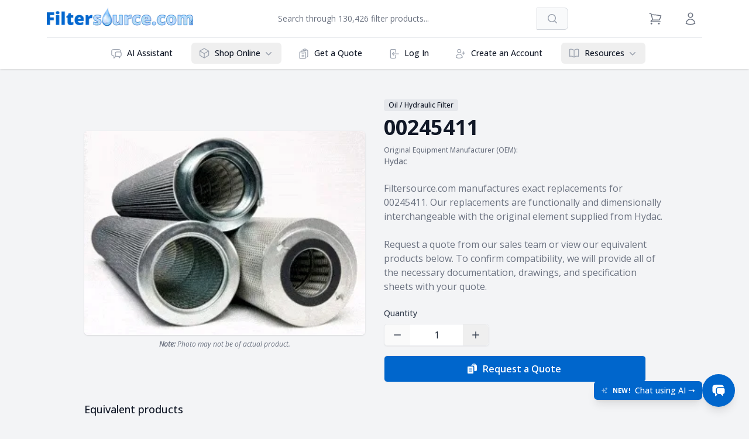

--- FILE ---
content_type: text/html; charset=utf-8
request_url: https://www.filtersource.com/cross-reference/00245411
body_size: 21287
content:
<!DOCTYPE html><html lang="en" class="min-h-screen overflow-x-hidden bg-gray-100 text-gray-800 antialiased"><head><meta charSet="utf-8"/><meta name="viewport" content="width=device-width, initial-scale=1, maximum-scale=1"/><link rel="preload" as="image" href="https://images.filtersource.com/oil_hydraulic.jpg"/><link rel="stylesheet" href="/_next/static/css/99c4f2ebd4ce081b.css" data-precedence="next"/><link rel="preload" as="script" fetchPriority="low" href="/_next/static/chunks/webpack-a2c633ec5f0e2b04.js"/><script src="/_next/static/chunks/4bd1b696-c39fce236fa8c3c4.js" async=""></script><script src="/_next/static/chunks/1684-7dce17e56f8c60f9.js" async=""></script><script src="/_next/static/chunks/main-app-d41d56f775a954bb.js" async=""></script><script src="/_next/static/chunks/9641-b36240abade64990.js" async=""></script><script src="/_next/static/chunks/1935-0282111435194bcf.js" async=""></script><script src="/_next/static/chunks/5855-adfac55bd0a7b1d0.js" async=""></script><script src="/_next/static/chunks/app/layout-b34c798d269c5c42.js" async=""></script><script src="/_next/static/chunks/6874-f26480edcf49f31e.js" async=""></script><script src="/_next/static/chunks/4772-cbc34102581b55a4.js" async=""></script><script src="/_next/static/chunks/8221-19e9e2e5f3bb2264.js" async=""></script><script src="/_next/static/chunks/app/(ecommerce)/cross-reference/%5Boem_pn%5D/page-3b9a92ed14949923.js" async=""></script><script src="/_next/static/chunks/c16f53c3-0470af7bbceceabf.js" async=""></script><script src="/_next/static/chunks/ba12c10f-31faa097c62bc6cc.js" async=""></script><script src="/_next/static/chunks/8993-4b64f45a3980453f.js" async=""></script><script src="/_next/static/chunks/5023-ca028f1861cb717b.js" async=""></script><script src="/_next/static/chunks/3201-5eb0bce5792c0dba.js" async=""></script><script src="/_next/static/chunks/528-3812e372ecda271b.js" async=""></script><script src="/_next/static/chunks/6460-62419b729e4df4cf.js" async=""></script><script src="/_next/static/chunks/5248-74a7cf386bb651a4.js" async=""></script><script src="/_next/static/chunks/9914-237e5ca1925db11f.js" async=""></script><script src="/_next/static/chunks/207-4ca7319f631b06d3.js" async=""></script><script src="/_next/static/chunks/4389-fe42578cff9f4a4e.js" async=""></script><script src="/_next/static/chunks/5935-5158e559267f9ad9.js" async=""></script><script src="/_next/static/chunks/8961-8800e33247381adc.js" async=""></script><script src="/_next/static/chunks/3680-f5bdd195cd409af9.js" async=""></script><script src="/_next/static/chunks/7078-46898552a8582abf.js" async=""></script><script src="/_next/static/chunks/app/(ecommerce)/layout-3d1ff94239034dab.js" async=""></script><script type="application/ld+json">{"@context":"https://schema.org","@type":"Organization","name":"Filtersource.com, Inc.","alternateName":"Filtersource","url":"https://www.filtersource.com","logo":"https://www.filtersource.com/img/Filtersource.com_Logo_582x72.png","description":"Leading B2B industrial filtration supplier since 1962, providing air, gas, and liquid filtration equipment to OEMs and manufacturers worldwide.","foundingDate":"1962","industry":"Industrial Filtration","numberOfEmployees":"51-200","address":{"@type":"PostalAddress","addressCountry":"US","addressRegion":"United States"},"contactPoint":[{"@type":"ContactPoint","contactType":"customer service","url":"https://www.filtersource.com/support","availableLanguage":"en"},{"@type":"ContactPoint","contactType":"sales","url":"https://www.filtersource.com/rfq","availableLanguage":"en"}],"sameAs":["https://www.linkedin.com/company/filtersource","https://twitter.com/filtersource"],"hasOfferCatalog":{"@type":"OfferCatalog","name":"Industrial Filtration Products","itemListElement":[{"@type":"Offer","itemOffered":{"@type":"Product","name":"Filter Bags","category":"Industrial Filtration","description":"High-quality filter bags for liquid and air filtration applications"}},{"@type":"Offer","itemOffered":{"@type":"Product","name":"Filter Cartridges","category":"Industrial Filtration","description":"Precision filter cartridges for various industrial applications"}},{"@type":"Offer","itemOffered":{"@type":"Product","name":"Filter Housings","category":"Industrial Filtration","description":"Durable filter housings and vessels for industrial filtration systems"}},{"@type":"Offer","itemOffered":{"@type":"Product","name":"Bag Filter Housings","category":"Industrial Filtration","description":"Multi-bag and single-bag filter housings for liquid filtration"}}]},"knowsAbout":["Industrial Filtration","Liquid Filtration","Air Filtration","Gas Filtration","Filter Bags","Filter Cartridges","Baghouse Filtration","Membrane Filtration","Depth Filtration","OEM Filter Solutions","Chemical Compatibility","Micron Rating","Cross-Reference Services"],"areaServed":{"@type":"Country","name":"United States"},"serviceType":["B2B Industrial Filtration Supply","OEM Filter Manufacturing","Filter Cross-Reference Services","Technical Filtration Consulting","Custom Filter Solutions"]}</script><script type="application/ld+json">{"@context":"https://schema.org","@type":"WebSite","name":"Filtersource.com","alternateName":"Filtersource Industrial Filtration","url":"https://www.filtersource.com","description":"Leading B2B industrial filtration supplier providing filter bags, cartridges, housings and equipment since 1962. Trusted by OEMs and manufacturers worldwide.","inLanguage":"en-US","copyrightYear":"2025","copyrightHolder":{"@type":"Organization","name":"Filtersource.com, Inc."},"mainEntity":{"@type":"Organization","name":"Filtersource.com, Inc."},"potentialAction":[{"@type":"SearchAction","target":{"@type":"EntryPoint","urlTemplate":"https://www.filtersource.com/search?q={search_term_string}"},"query-input":"required name=search_term_string"}],"about":[{"@type":"Thing","name":"Industrial Filtration","description":"B2B industrial filtration solutions and equipment"},{"@type":"Thing","name":"Filter Bags","description":"Industrial filter bags for liquid and air filtration"},{"@type":"Thing","name":"Filter Cartridges","description":"Precision filter cartridges for industrial applications"},{"@type":"Thing","name":"OEM Filters","description":"Original equipment manufacturer filter solutions"}],"keywords":["industrial filtration","B2B filter supplier","filter bags","filter cartridges","liquid filtration","air filtration","gas filtration","OEM filters","clean room filtration","filter vessels","data center filtration","water filtration","membrane filtration","groundwater remediation"]}</script><title>00245411 - Hydac - Oil / Hydraulic Filter | OEM Cross Reference at Filtersource.com</title><meta name="description" content="Find equivalent filters for 00245411 by Hydac at Filtersource.com. Oil / Hydraulic Filter replacements available."/><meta name="keywords" content="industrial filtration, B2B filter supplier, air filter, gas filter, liquid filter, filter bags, filter cartridges, filtration equipment, OEM filters, baghouse filtration, membrane filtration, industrial filtration solutions"/><meta name="robots" content="index, follow"/><meta name="googlebot" content="index, follow, max-video-preview:-1, max-image-preview:large, max-snippet:-1"/><meta property="og:title" content="00245411 - Hydac - Oil / Hydraulic Filter | OEM Cross Reference at Filtersource.com"/><meta property="og:description" content="Find equivalent filters for 00245411 by Hydac at Filtersource.com. Oil / Hydraulic Filter replacements available."/><meta property="og:image" content="https://www.filtersource.com/files/oil_hydraulic.jpg"/><meta name="twitter:card" content="summary_large_image"/><meta name="twitter:site" content="@filtersource"/><meta name="twitter:creator" content="@filtersource"/><meta name="twitter:title" content="00245411 - Hydac - Oil / Hydraulic Filter | OEM Cross Reference at Filtersource.com"/><meta name="twitter:description" content="Find equivalent filters for 00245411 by Hydac at Filtersource.com. Oil / Hydraulic Filter replacements available."/><meta name="twitter:image" content="https://www.filtersource.com/files/oil_hydraulic.jpg"/><script>document.querySelectorAll('body link[rel="icon"], body link[rel="apple-touch-icon"]').forEach(el => document.head.appendChild(el))</script><script src="/_next/static/chunks/polyfills-42372ed130431b0a.js" noModule=""></script></head><body><div hidden=""><!--$--><!--/$--></div><!--$--><!--/$--><script type="application/ld+json">{"@context":"https://schema.org","@type":"Organization","name":"Filtersource.com, Inc.","alternateName":"Filtersource","url":"https://www.filtersource.com","logo":"https://www.filtersource.com/img/logo.png","description":"Industrial filtration solutions provider offering filter bags, cartridges, housings, and equipment from leading manufacturers. Founded in 1962.","foundingDate":"1962","contactPoint":{"@type":"ContactPoint","telephone":"+1-888-968-3458","contactType":"Customer Service","areaServed":"US","availableLanguage":"English"},"address":{"@type":"PostalAddress","streetAddress":"228 Park Ave S PMB 39157","addressLocality":"New York","addressRegion":"NY","postalCode":"10003","addressCountry":"US"},"sameAs":["https://www.linkedin.com/company/filtersource","https://x.com/filtersourcecom"]}</script><div class="min-h-[100vh] flex flex-col bg-gray-100"><header class="sticky top-0 z-30 bg-white shadow"><div class="mx-auto max-w-6xl px-2 sm:px-4 lg:divide-y lg:divide-gray-200"><div class="relative flex h-16 justify-between"><div class="flex px-2 lg:px-0"><div class="flex flex-auto items-center justify-start"><a href="/"><span style="box-sizing:border-box;display:inline-block;overflow:hidden;width:initial;height:initial;background:none;opacity:1;border:0;margin:0;padding:0;position:relative;max-width:100%"><span style="box-sizing:border-box;display:block;width:initial;height:initial;background:none;opacity:1;border:0;margin:0;padding:0;max-width:100%"><img style="display:block;max-width:100%;width:initial;height:initial;background:none;opacity:1;border:0;margin:0;padding:0" alt="" aria-hidden="true" src="data:image/svg+xml,%3csvg%20xmlns=%27http://www.w3.org/2000/svg%27%20version=%271.1%27%20width=%27250%27%20height=%2732%27/%3e"/></span><img alt="Filtersource.com Logo" src="[data-uri]" decoding="async" data-nimg="intrinsic" style="position:absolute;top:0;left:0;bottom:0;right:0;box-sizing:border-box;padding:0;border:none;margin:auto;display:block;width:0;height:0;min-width:100%;max-width:100%;min-height:100%;max-height:100%;object-fit:contain;background-size:contain;background-position:0% 0%;filter:blur(20px);background-image:url(&quot;[data-uri]&quot;)"/><noscript><img alt="Filtersource.com Logo" loading="lazy" decoding="async" data-nimg="intrinsic" style="position:absolute;top:0;left:0;bottom:0;right:0;box-sizing:border-box;padding:0;border:none;margin:auto;display:block;width:0;height:0;min-width:100%;max-width:100%;min-height:100%;max-height:100%;object-fit:contain" srcSet="/_next/image?url=%2Fimg%2FFiltersource.com_Logo_582x72.png&amp;w=256&amp;q=75 1x, /_next/image?url=%2Fimg%2FFiltersource.com_Logo_582x72.png&amp;w=640&amp;q=75 2x" src="/_next/image?url=%2Fimg%2FFiltersource.com_Logo_582x72.png&amp;w=640&amp;q=75"/></noscript></span></a></div></div><div class="mx-4 hidden w-full max-w-lg justify-center sm:flex"><div class="relative flex w-full" data-headlessui-state=""><div class="flex w-full items-center justify-center"><input class="block w-full rounded-none rounded-l-md border-gray-300 pl-4 text-base focus-within:z-10 focus:border-blue-500 focus:ring-blue-500 sm:text-sm" placeholder="Search through 130,426 filter products..." id="headlessui-combobox-input-«R2rijblb»" role="combobox" type="text" aria-expanded="false" aria-autocomplete="list" data-headlessui-state=""/><a class="-ml-px inline-flex items-center space-x-2 rounded-r-md border border-gray-300 bg-gray-50 px-4 py-2 text-base font-medium text-gray-700 hover:bg-gray-100 focus:border-blue-500 focus:outline-none focus:ring-1 focus:ring-blue-500 sm:text-sm" href="/search"><svg xmlns="http://www.w3.org/2000/svg" viewBox="0 0 20 20" fill="currentColor" aria-hidden="true" data-slot="icon" class="h-6 w-6 text-gray-400 sm:h-5 sm:w-5"><path fill-rule="evenodd" d="M9 3.5a5.5 5.5 0 1 0 0 11 5.5 5.5 0 0 0 0-11ZM2 9a7 7 0 1 1 12.452 4.391l3.328 3.329a.75.75 0 1 1-1.06 1.06l-3.329-3.328A7 7 0 0 1 2 9Z" clip-rule="evenodd"></path></svg><span class="sr-only">Search</span></a></div></div></div><div class="inline-flex items-center lg:space-x-4"><a class="relative inline-flex items-center p-2 text-sm font-medium text-gray-500 transition-colors duration-500 ease-in-out hover:text-gray-700" href="/cart"><svg xmlns="http://www.w3.org/2000/svg" fill="none" viewBox="0 0 24 24" stroke-width="1.5" stroke="currentColor" aria-hidden="true" data-slot="icon" class="mr-1 h-6 w-6"><path stroke-linecap="round" stroke-linejoin="round" d="M2.25 3h1.386c.51 0 .955.343 1.087.835l.383 1.437M7.5 14.25a3 3 0 0 0-3 3h15.75m-12.75-3h11.218c1.121-2.3 2.1-4.684 2.924-7.138a60.114 60.114 0 0 0-16.536-1.84M7.5 14.25 5.106 5.272M6 20.25a.75.75 0 1 1-1.5 0 .75.75 0 0 1 1.5 0Zm12.75 0a.75.75 0 1 1-1.5 0 .75.75 0 0 1 1.5 0Z"></path></svg><span class="sr-only">View Cart</span></a><a class="hidden items-center p-2 text-sm font-medium text-gray-500 transition-colors duration-500 ease-in-out hover:text-gray-700 lg:inline-flex" href="/login"><svg xmlns="http://www.w3.org/2000/svg" fill="none" viewBox="0 0 24 24" stroke-width="1.5" stroke="currentColor" aria-hidden="true" data-slot="icon" class="h-6 w-6"><path stroke-linecap="round" stroke-linejoin="round" d="M15.75 6a3.75 3.75 0 1 1-7.5 0 3.75 3.75 0 0 1 7.5 0ZM4.501 20.118a7.5 7.5 0 0 1 14.998 0A17.933 17.933 0 0 1 12 21.75c-2.676 0-5.216-.584-7.499-1.632Z"></path></svg><span class="sr-only">Sign in / Register</span></a><button class="inline-flex items-center justify-center rounded-md p-2 text-gray-400 hover:bg-gray-100 hover:text-gray-500 focus:outline-none focus:ring-2 focus:ring-inset focus:ring-blue-500 lg:hidden"><span class="sr-only">Open menu</span><svg xmlns="http://www.w3.org/2000/svg" fill="none" viewBox="0 0 24 24" stroke-width="1.5" stroke="currentColor" aria-hidden="true" data-slot="icon" class="block h-6 w-6"><path stroke-linecap="round" stroke-linejoin="round" d="M3.75 6.75h16.5M3.75 12h16.5m-16.5 5.25h16.5"></path></svg></button></div></div><div class="hidden lg:block"><nav class="grow justify-center space-y-1 px-2 pt-2 pb-3 lg:flex lg:space-x-4 lg:space-y-0 lg:p-0 lg:py-2" aria-label="Global"></nav></div></div></header><main class="flex-grow mx-auto w-full max-w-5xl py-4 px-4 lg:py-8"><!--$--><div class="space-y-8 py-4"><div class="grid grid-cols-1 gap-8 sm:grid-cols-2"><div class="lg:self-center"><div class="aspect-auto overflow-hidden rounded-md shadow"><img src="https://images.filtersource.com/oil_hydraulic.jpg" alt="00245411 Oil / Hydraulic Filter" class="h-full max-h-96 w-full bg-white object-contain object-center"/></div><p class="mt-2 text-center text-xs italic text-gray-500"><span class="font-semibold">Note:</span> Photo may not be of actual product.</p></div><div class="space-y-6"><div class="space-y-2"><a title="View all products in the Oil / Hydraulic Filter category" href="/search?items%5Bmenu%5D%5Bitem_group%5D=Oil%20/%20Hydraulic%20Filter"><span class="text-gray-900 bg-gray-200 inline-flex items-center rounded px-2 py-0.5 text-xs font-medium">Oil / Hydraulic Filter</span></a><h1 class="text-4xl font-bold tracking-tight text-gray-900">00245411</h1><p class="text-sm font-medium text-gray-500"><span class="text-xs">Original Equipment Manufacturer (OEM):</span><br/><a title="View all products from Hydac" class="hover:text-gray-700" href="/search?items%5Bmenu%5D%5Bbrand%5D=Hydac">Hydac</a></p></div><h2 id="information-heading" class="sr-only">Product information</h2><p class="text-gray-500">Filtersource.com manufactures exact replacements for 00245411. Our replacements are functionally and dimensionally interchangeable with the original element supplied from Hydac.</p><p class="text-gray-500">Request a quote from our sales team<!-- --> <!-- --> or view our equivalent products <!-- --> <!-- -->below. To confirm compatibility, we will provide all of the necessary documentation, drawings, and specification sheets with your quote.</p><div class="grid max-w-md gap-x-6 gap-y-4"><div class="flex w-full flex-wrap justify-between space-x-8 md:inline-flex"><div><label for="qty" class="text-sm mb-2 block font-medium text-gray-700">Quantity</label><div class="rounded-md border border-gray-200 bg-white shadow-sm"><div class="relative flex"><button type="button" class="relative focus:z-20 inline-flex flex-auto items-center text-gray-700 hover:bg-gray-50 focus:border-blue-500 focus:outline-none focus:ring-2 focus:ring-blue-500 transition ease-in-out duration-200 px-3 py-1.5 rounded-l-md" disabled=""><svg xmlns="http://www.w3.org/2000/svg" viewBox="0 0 20 20" fill="currentColor" aria-hidden="true" data-slot="icon" class="h-5 w-5"><path fill-rule="evenodd" d="M4 10a.75.75 0 0 1 .75-.75h10.5a.75.75 0 0 1 0 1.5H4.75A.75.75 0 0 1 4 10Z" clip-rule="evenodd"></path></svg><span class="sr-only">Decrease Quantity</span></button><input type="text" id="qty" class="w-[5.5rem] px-2 py-1.5 mx-px border-transparent bg-white text-center focus:border-blue-500 focus:ring-blue-500" name="qty" value="1"/><button type="button" class="relative focus:z-20 inline-flex flex-auto items-center text-gray-700 hover:bg-gray-50 focus:border-blue-500 focus:outline-none focus:ring-2 focus:ring-blue-500 transition ease-in-out duration-200 px-3 py-1.5 rounded-r-md"><svg xmlns="http://www.w3.org/2000/svg" viewBox="0 0 20 20" fill="currentColor" aria-hidden="true" data-slot="icon" class="h-5 w-5"><path d="M10.75 4.75a.75.75 0 0 0-1.5 0v4.5h-4.5a.75.75 0 0 0 0 1.5h4.5v4.5a.75.75 0 0 0 1.5 0v-4.5h4.5a.75.75 0 0 0 0-1.5h-4.5v-4.5Z"></path></svg><span class="sr-only">Increase Quantity</span></button></div></div></div></div><button type="button" class="sm:px-4 sm:py-2.5 sm:text-base bg-blue-500 text-white hover:bg-blue-700 flex w-full items-center justify-center rounded-md font-semibold border transition-all duration-500 ease-in-out focus:outline-none focus:ring-2 focus:ring-white focus:ring-offset-2 focus:ring-offset-blue-500 px-3 py-2 text-sm sm:w-auto sm:flex-shrink-0"><svg xmlns="http://www.w3.org/2000/svg" viewBox="0 0 20 20" fill="currentColor" aria-hidden="true" data-slot="icon" class="-ml-1 mr-2 h-5 w-5"><path fill-rule="evenodd" d="M15.988 3.012A2.25 2.25 0 0 1 18 5.25v6.5A2.25 2.25 0 0 1 15.75 14H13.5V7A2.5 2.5 0 0 0 11 4.5H8.128a2.252 2.252 0 0 1 1.884-1.488A2.25 2.25 0 0 1 12.25 1h1.5a2.25 2.25 0 0 1 2.238 2.012ZM11.5 3.25a.75.75 0 0 1 .75-.75h1.5a.75.75 0 0 1 .75.75v.25h-3v-.25Z" clip-rule="evenodd"></path><path fill-rule="evenodd" d="M2 7a1 1 0 0 1 1-1h8a1 1 0 0 1 1 1v10a1 1 0 0 1-1 1H3a1 1 0 0 1-1-1V7Zm2 3.25a.75.75 0 0 1 .75-.75h4.5a.75.75 0 0 1 0 1.5h-4.5a.75.75 0 0 1-.75-.75Zm0 3.5a.75.75 0 0 1 .75-.75h4.5a.75.75 0 0 1 0 1.5h-4.5a.75.75 0 0 1-.75-.75Z" clip-rule="evenodd"></path></svg>Request a Quote</button></div></div></div><div class="space-y-6"><h2 id="equivalents-heading" class="sr-only">Equivalent products</h2><div class="space-y-2"><h3 class="text-lg font-medium text-gray-900">Equivalent products</h3><p class="text-sm text-gray-500">The following products are equivalent to<!-- --> <span class="font-medium text-gray-900">00245411</span>. Click on a product to view more information.</p></div><div class="grid gap-4 md:grid-cols-2 lg:grid-cols-3"><div class="flex flex-col justify-center overflow-hidden rounded-md bg-white shadow"><div class="mx-auto p-4"><a class="hover:opacity-75 transition-opacity w-full flex" title="View TC060DH-3-25UMV-FMF-MSB" aria-label="View TC060DH-3-25UMV-FMF-MSB" href="/products/TC060DH-3-25UMV-FMF-MSB"><span style="box-sizing:border-box;display:inline-block;overflow:hidden;width:initial;height:initial;background:none;opacity:1;border:0;margin:0;padding:0;position:relative;max-width:100%"><span style="box-sizing:border-box;display:block;width:initial;height:initial;background:none;opacity:1;border:0;margin:0;padding:0;max-width:100%"><img style="display:block;max-width:100%;width:initial;height:initial;background:none;opacity:1;border:0;margin:0;padding:0" alt="" aria-hidden="true" src="data:image/svg+xml,%3csvg%20xmlns=%27http://www.w3.org/2000/svg%27%20version=%271.1%27%20width=%27200%27%20height=%27200%27/%3e"/></span><img alt="TC060DH-3-25UMV-FMF-MSB image" src="[data-uri]" decoding="async" data-nimg="intrinsic" class="object-contain rounded-md" style="position:absolute;top:0;left:0;bottom:0;right:0;box-sizing:border-box;padding:0;border:none;margin:auto;display:block;width:0;height:0;min-width:100%;max-width:100%;min-height:100%;max-height:100%"/><noscript><img alt="TC060DH-3-25UMV-FMF-MSB image" loading="lazy" decoding="async" data-nimg="intrinsic" style="position:absolute;top:0;left:0;bottom:0;right:0;box-sizing:border-box;padding:0;border:none;margin:auto;display:block;width:0;height:0;min-width:100%;max-width:100%;min-height:100%;max-height:100%" class="object-contain rounded-md" srcSet="/_next/image?url=https%3A%2F%2Fimages.filtersource.com%2Foil_hydraulic.jpg&amp;w=256&amp;q=75 1x, /_next/image?url=https%3A%2F%2Fimages.filtersource.com%2Foil_hydraulic.jpg&amp;w=640&amp;q=75 2x" src="/_next/image?url=https%3A%2F%2Fimages.filtersource.com%2Foil_hydraulic.jpg&amp;w=640&amp;q=75"/></noscript></span></a></div><div class="flex grow p-4"><div class="flex w-full items-center"><dl class="w-0 flex-1"><div><dt class="truncate text-sm font-medium text-gray-500">Oil / Hydraulic Filter</dt><dd class="text-lg font-medium text-gray-900"><a title="View TC060DH-3-25UMV-FMF-MSB" aria-label="View TC060DH-3-25UMV-FMF-MSB" class="hover:underline" href="/products/TC060DH-3-25UMV-FMF-MSB"><span class="ais-Highlight"><span class="ais-Highlight-nonHighlighted">TC060DH-3-25UMV-FMF-MSB</span></span></a></dd></div><div><dt class="sr-only">Product Description</dt><dd class="flex flex-wrap text-sm font-medium text-gray-500"><span class="ais-Highlight"><span class="ais-Highlight-nonHighlighted">Oil / Hydraulic Filter</span></span></dd></div><div class="mt-2 border-t pt-2"><dl class="truncate text-xs font-medium text-gray-500">Equivalent to OEM:</dl><dd class="font-medium text-gray-900 mt-1">Hydac 00245411</dd></div></dl></div></div><div class="flex justify-center bg-gray-50 px-5 py-3"><a class="text-sm font-semibold text-blue-500 transition-all duration-500 ease-in-out hover:text-blue-700" title="View TC060DH-3-25UMV-FMF-MSB" aria-label="View TC060DH-3-25UMV-FMF-MSB" href="/products/TC060DH-3-25UMV-FMF-MSB">View →</a></div></div></div></div></div><!--$--><!--/$--><!--/$--></main><div class="fixed bottom-4 md:bottom-6 right-4 md:right-6 z-50 flex items-center gap-3"><button class="hidden sm:flex items-center rounded-md bg-blue-500 text-white px-3 py-1.5 shadow-lg hover:shadow-xl transition-all duration-200 focus:outline-none focus:ring-4 focus:ring-gray-300 transform hover:scale-105" aria-label="Open chat: New! Chat using AI"><svg xmlns="http://www.w3.org/2000/svg" viewBox="0 0 24 24" fill="currentColor" aria-hidden="true" data-slot="icon" class="mr-2 inline-flex h-3 w-3 animate-pulse"><path fill-rule="evenodd" d="M9 4.5a.75.75 0 0 1 .721.544l.813 2.846a3.75 3.75 0 0 0 2.576 2.576l2.846.813a.75.75 0 0 1 0 1.442l-2.846.813a3.75 3.75 0 0 0-2.576 2.576l-.813 2.846a.75.75 0 0 1-1.442 0l-.813-2.846a3.75 3.75 0 0 0-2.576-2.576l-2.846-.813a.75.75 0 0 1 0-1.442l2.846-.813A3.75 3.75 0 0 0 7.466 7.89l.813-2.846A.75.75 0 0 1 9 4.5ZM18 1.5a.75.75 0 0 1 .728.568l.258 1.036c.236.94.97 1.674 1.91 1.91l1.036.258a.75.75 0 0 1 0 1.456l-1.036.258c-.94.236-1.674.97-1.91 1.91l-.258 1.036a.75.75 0 0 1-1.456 0l-.258-1.036a2.625 2.625 0 0 0-1.91-1.91l-1.036-.258a.75.75 0 0 1 0-1.456l1.036-.258a2.625 2.625 0 0 0 1.91-1.91l.258-1.036A.75.75 0 0 1 18 1.5ZM16.5 15a.75.75 0 0 1 .712.513l.394 1.183c.15.447.5.799.948.948l1.183.395a.75.75 0 0 1 0 1.422l-1.183.395c-.447.15-.799.5-.948.948l-.395 1.183a.75.75 0 0 1-1.422 0l-.395-1.183a1.5 1.5 0 0 0-.948-.948l-1.183-.395a.75.75 0 0 1 0-1.422l1.183-.395c.447-.15.799-.5.948-.948l.395-1.183A.75.75 0 0 1 16.5 15Z" clip-rule="evenodd"></path></svg><span class="text-[11px] font-extrabold uppercase tracking-wide">New!</span><span class="ml-2 text-sm font-medium">Chat using AI →</span></button><button class="bg-blue-500 hover:bg-blue-600 text-white rounded-full p-2 md:p-4 shadow-lg hover:shadow-xl transition-all duration-200 transform hover:scale-105 focus:outline-none focus:ring-4 focus:ring-gray-300 inline-flex" aria-label="Open chat"><svg xmlns="http://www.w3.org/2000/svg" viewBox="0 0 24 24" fill="currentColor" aria-hidden="true" data-slot="icon" class="w-6 h-6"><path d="M4.913 2.658c2.075-.27 4.19-.408 6.337-.408 2.147 0 4.262.139 6.337.408 1.922.25 3.291 1.861 3.405 3.727a4.403 4.403 0 0 0-1.032-.211 50.89 50.89 0 0 0-8.42 0c-2.358.196-4.04 2.19-4.04 4.434v4.286a4.47 4.47 0 0 0 2.433 3.984L7.28 21.53A.75.75 0 0 1 6 21v-4.03a48.527 48.527 0 0 1-1.087-.128C2.905 16.58 1.5 14.833 1.5 12.862V6.638c0-1.97 1.405-3.718 3.413-3.979Z"></path><path d="M15.75 7.5c-1.376 0-2.739.057-4.086.169C10.124 7.797 9 9.103 9 10.609v4.285c0 1.507 1.128 2.814 2.67 2.94 1.243.102 2.5.157 3.768.165l2.782 2.781a.75.75 0 0 0 1.28-.53v-2.39l.33-.026c1.542-.125 2.67-1.433 2.67-2.94v-4.286c0-1.505-1.125-2.811-2.664-2.94A49.392 49.392 0 0 0 15.75 7.5Z"></path></svg></button></div><footer class="mt-8 bg-white"><div class="mx-auto max-w-6xl py-12 px-4"><nav class="grid grid-cols-4 justify-between gap-8 pb-12"><div class="col-span-2 md:col-span-1"><p class="text-xl font-semibold tracking-tight text-gray-600">Follow us</p><ul class="mt-3 inline-flex space-x-2"><li><a href="https://facebook.com/filtersource" class="social-icon" target="_blank" alt="Follow us on Facebook" rel="noopener noreferrer" style="display:inline-block;width:2rem;height:2rem;position:relative;overflow:hidden;vertical-align:middle" aria-label="facebook"><span class="social-container" style="position:absolute;top:0;left:0;width:100%;height:100%"><svg role="img" aria-label="facebook social icon" class="social-svg" viewBox="0 0 64 64" style="position:absolute;top:0;left:0;width:100%;height:100%;border-radius:50%;fill-rule:evenodd"><g class="social-svg-icon" style="transition:fill 170ms ease-in-out;fill:white"><path d="M0,0H64V64H0ZM0 0v64h64V0zm39.6 22h-2.8c-2.2 0-2.6 1.1-2.6 2.6V28h5.3l-.7 5.3h-4.6V47h-5.5V33.3H24V28h4.6v-4c0-4.6 2.8-7 6.9-7 2 0 3.6.1 4.1.2z"></path></g><g class="social-svg-mask" style="transition:fill 170ms ease-in-out;fill:#3b5998"><path d="M0 0v64h64V0zm39.6 22h-2.8c-2.2 0-2.6 1.1-2.6 2.6V28h5.3l-.7 5.3h-4.6V47h-5.5V33.3H24V28h4.6v-4c0-4.6 2.8-7 6.9-7 2 0 3.6.1 4.1.2z"></path></g></svg></span></a></li><li><a href="https://x.com/filtersourcecom" class="social-icon" target="_blank" alt="Follow us on X" rel="noopener noreferrer" style="display:inline-block;width:2rem;height:2rem;position:relative;overflow:hidden;vertical-align:middle" aria-label="x"><span class="social-container" style="position:absolute;top:0;left:0;width:100%;height:100%"><svg role="img" aria-label="x social icon" class="social-svg" viewBox="0 0 64 64" style="position:absolute;top:0;left:0;width:100%;height:100%;border-radius:50%;fill-rule:evenodd"><g class="social-svg-icon" style="transition:fill 170ms ease-in-out;fill:white"><path d="M0,0H64V64H0ZM0 0v64h64V0zm16 17.537h10.125l6.992 9.242 8.084-9.242h4.908L35.39 29.79 48 46.463h-9.875l-7.734-10.111-8.85 10.11h-4.908l11.465-13.105zm5.73 2.783 17.75 23.205h2.72L24.647 20.32z"></path></g><g class="social-svg-mask" style="transition:fill 170ms ease-in-out;fill:#000000"><path d="M0 0v64h64V0zm16 17.537h10.125l6.992 9.242 8.084-9.242h4.908L35.39 29.79 48 46.463h-9.875l-7.734-10.111-8.85 10.11h-4.908l11.465-13.105zm5.73 2.783 17.75 23.205h2.72L24.647 20.32z"></path></g></svg></span></a></li><li><a href="https://www.linkedin.com/company/filtersource" class="social-icon" target="_blank" alt="Follow us on LinkedIn" rel="noopener noreferrer" style="display:inline-block;width:2rem;height:2rem;position:relative;overflow:hidden;vertical-align:middle" aria-label="linkedin"><span class="social-container" style="position:absolute;top:0;left:0;width:100%;height:100%"><svg role="img" aria-label="linkedin social icon" class="social-svg" viewBox="0 0 64 64" style="position:absolute;top:0;left:0;width:100%;height:100%;border-radius:50%;fill-rule:evenodd"><g class="social-svg-icon" style="transition:fill 170ms ease-in-out;fill:white"><path d="M0,0H64V64H0ZM0 0v64h64V0zm25.8 44h-5.4V26.6h5.4zm-2.7-19.7c-1.7 0-3.1-1.4-3.1-3.1s1.4-3.1 3.1-3.1 3.1 1.4 3.1 3.1-1.4 3.1-3.1 3.1M46 44h-5.4v-8.4c0-2 0-4.6-2.8-4.6s-3.2 2.2-3.2 4.5V44h-5.4V26.6h5.2V29h.1c.7-1.4 2.5-2.8 5.1-2.8 5.5 0 6.5 3.6 6.5 8.3V44z"></path></g><g class="social-svg-mask" style="transition:fill 170ms ease-in-out;fill:#007fb1"><path d="M0 0v64h64V0zm25.8 44h-5.4V26.6h5.4zm-2.7-19.7c-1.7 0-3.1-1.4-3.1-3.1s1.4-3.1 3.1-3.1 3.1 1.4 3.1 3.1-1.4 3.1-3.1 3.1M46 44h-5.4v-8.4c0-2 0-4.6-2.8-4.6s-3.2 2.2-3.2 4.5V44h-5.4V26.6h5.2V29h.1c.7-1.4 2.5-2.8 5.1-2.8 5.5 0 6.5 3.6 6.5 8.3V44z"></path></g></svg></span></a></li><li><a href="mailto:info@filtersource.com" class="social-icon" target="_blank" alt="Follow us on Email us" rel="noopener noreferrer" style="display:inline-block;width:2rem;height:2rem;position:relative;overflow:hidden;vertical-align:middle" aria-label="mailto"><span class="social-container" style="position:absolute;top:0;left:0;width:100%;height:100%"><svg role="img" aria-label="mailto social icon" class="social-svg" viewBox="0 0 64 64" style="position:absolute;top:0;left:0;width:100%;height:100%;border-radius:50%;fill-rule:evenodd"><g class="social-svg-icon" style="transition:fill 170ms ease-in-out;fill:white"><path d="M0,0H64V64H0ZM41.1 25H22.9l9.1 7.1zm2.9 1.6-12 9.3-12-9.3V39h24zM0 0v64h64V0zm47 42H17V22h30z"></path></g><g class="social-svg-mask" style="transition:fill 170ms ease-in-out;fill:#7f7f7f"><path d="M41.1 25H22.9l9.1 7.1zm2.9 1.6-12 9.3-12-9.3V39h24zM0 0v64h64V0zm47 42H17V22h30z"></path></g></svg></span></a></li></ul></div><div class="col-span-2 md:col-span-1"><p class="text-xl font-semibold tracking-tight text-gray-600">Shop</p><ul class="mt-3 space-y-1"><li><a class="text-sm text-gray-500 hover:text-gray-800" href="/collections/filter-bags-elements">Bag Filters</a></li><li><a class="text-sm text-gray-500 hover:text-gray-800" href="/collections/strainers">Strainers</a></li><li><a class="text-sm text-gray-500 hover:text-gray-800" href="/collections/pleated-filter-cartridges">Pleated Filter Cartridges</a></li><li><a class="text-sm text-gray-500 hover:text-gray-800" href="/search">More...</a></li></ul></div><div class="col-span-2 md:col-span-1"><p class="text-xl font-semibold tracking-tight text-gray-600">Company</p><ul class="mt-3 space-y-1"><li><a class="text-sm text-gray-500 hover:text-gray-800" href="/about">About Us</a></li><li><a class="text-sm text-gray-500 hover:text-gray-800" href="/frequently-asked-questions">FAQs</a></li><li><a class="text-sm text-gray-500 hover:text-gray-800" href="/blog">News &amp; Blog</a></li></ul></div><div class="col-span-2 md:col-span-1"><p class="text-xl font-semibold tracking-tight text-gray-600">Contact</p><ul class="mt-3 space-y-1"><li><a class="text-sm text-gray-500 hover:text-gray-800" href="/rfq">Talk to Sales</a></li><li><a class="text-sm text-gray-500 hover:text-gray-800" href="/support">Contact Support</a></li><li><a class="text-sm text-gray-500 hover:text-gray-800" href="/suppliers">Supplier Portal</a></li><li><a class="text-sm text-gray-500 hover:text-gray-800" href="tel:8889683458">(888) 968-3458</a></li></ul></div></nav><div class="mt-4 flex flex-wrap items-center justify-between gap-x-4"><nav><a class="text-xs mr-2 text-gray-700 hover:text-gray-800" href="/returns">Return Policy</a><a class="text-xs text-gray-700 hover:text-gray-800" href="/terms-of-sale">Terms &amp; Conditions</a><p class="mt-2 text-xs text-gray-500">Copyright © <!-- -->2026<!-- --> Filtersource.com, Inc.</p></nav><ul class="-mx-1 mt-4 -mb-3 flex flex-wrap items-start p-0 text-left leading-5 tracking-normal text-gray-600 lg:justify-end"><li class="mx-1 mb-2 block text-base leading-5 text-gray-600"><svg xmlns="http://www.w3.org/2000/svg" role="img" viewBox="0 0 38 24" width="38" height="24" aria-labelledby="pi-american_express" class="block h-8 w-auto text-left"><title id="pi-american_express" class="text-gray-600">American Express</title><g fill="none" class="text-gray-600"><path fill="#000" d="M35,0 L3,0 C1.3,0 0,1.3 0,3 L0,21 C0,22.7 1.4,24 3,24 L35,24 C36.7,24 38,22.7 38,21 L38,3 C38,1.3 36.6,0 35,0 Z" opacity=".07" class=""></path><path fill="#006FCF" d="M35,1 C36.1,1 37,1.9 37,3 L37,21 C37,22.1 36.1,23 35,23 L3,23 C1.9,23 1,22.1 1,21 L1,3 C1,1.9 1.9,1 3,1 L35,1" class=""></path><path fill="#FFF" d="M8.971,10.268 L9.745,12.144 L8.203,12.144 L8.971,10.268 Z M25.046,10.346 L22.069,10.346 L22.069,11.173 L24.998,11.173 L24.998,12.412 L22.075,12.412 L22.075,13.334 L25.052,13.334 L25.052,14.073 L27.129,11.828 L25.052,9.488 L25.046,10.346 L25.046,10.346 Z M10.983,8.006 L14.978,8.006 L15.865,9.941 L16.687,8 L27.057,8 L28.135,9.19 L29.25,8 L34.013,8 L30.494,11.852 L33.977,15.68 L29.143,15.68 L28.065,14.49 L26.94,15.68 L10.03,15.68 L9.536,14.49 L8.406,14.49 L7.911,15.68 L4,15.68 L7.286,8 L10.716,8 L10.983,8.006 Z M19.646,9.084 L17.407,9.084 L15.907,12.62 L14.282,9.084 L12.06,9.084 L12.06,13.894 L10,9.084 L8.007,9.084 L5.625,14.596 L7.18,14.596 L7.674,13.406 L10.27,13.406 L10.764,14.596 L13.484,14.596 L13.484,10.661 L15.235,14.602 L16.425,14.602 L18.165,10.673 L18.165,14.603 L19.623,14.603 L19.647,9.083 L19.646,9.084 Z M28.986,11.852 L31.517,9.084 L29.695,9.084 L28.094,10.81 L26.546,9.084 L20.652,9.084 L20.652,14.602 L26.462,14.602 L28.076,12.864 L29.624,14.602 L31.499,14.602 L28.987,11.852 L28.986,11.852 Z" class=""></path></g></svg></li><li class="mx-1 mb-2 block text-base leading-5 text-gray-600"><svg version="1.1" xmlns="http://www.w3.org/2000/svg" role="img" x="0" y="0" width="38" height="24" viewBox="0 0 165.521 105.965" aria-labelledby="pi-apple_pay" class="block h-8 w-auto text-left"><title id="pi-apple_pay" class="text-gray-600">Apple Pay</title><path fill="#000" d="M150.698 0H14.823c-.566 0-1.133 0-1.698.003-.477.004-.953.009-1.43.022-1.039.028-2.087.09-3.113.274a10.51 10.51 0 0 0-2.958.975 9.932 9.932 0 0 0-4.35 4.35 10.463 10.463 0 0 0-.975 2.96C.113 9.611.052 10.658.024 11.696a70.22 70.22 0 0 0-.022 1.43C0 13.69 0 14.256 0 14.823v76.318c0 .567 0 1.132.002 1.699.003.476.009.953.022 1.43.028 1.036.09 2.084.275 3.11a10.46 10.46 0 0 0 .974 2.96 9.897 9.897 0 0 0 1.83 2.52 9.874 9.874 0 0 0 2.52 1.83c.947.483 1.917.79 2.96.977 1.025.183 2.073.245 3.112.273.477.011.953.017 1.43.02.565.004 1.132.004 1.698.004h135.875c.565 0 1.132 0 1.697-.004.476-.002.952-.009 1.431-.02 1.037-.028 2.085-.09 3.113-.273a10.478 10.478 0 0 0 2.958-.977 9.955 9.955 0 0 0 4.35-4.35c.483-.947.789-1.917.974-2.96.186-1.026.246-2.074.274-3.11.013-.477.02-.954.022-1.43.004-.567.004-1.132.004-1.699V14.824c0-.567 0-1.133-.004-1.699a63.067 63.067 0 0 0-.022-1.429c-.028-1.038-.088-2.085-.274-3.112a10.4 10.4 0 0 0-.974-2.96 9.94 9.94 0 0 0-4.35-4.35A10.52 10.52 0 0 0 156.939.3c-1.028-.185-2.076-.246-3.113-.274a71.417 71.417 0 0 0-1.431-.022C151.83 0 151.263 0 150.698 0z" class="text-gray-600"></path><path fill="#FFF" d="M150.698 3.532l1.672.003c.452.003.905.008 1.36.02.793.022 1.719.065 2.583.22.75.135 1.38.34 1.984.648a6.392 6.392 0 0 1 2.804 2.807c.306.6.51 1.226.645 1.983.154.854.197 1.783.218 2.58.013.45.019.9.02 1.36.005.557.005 1.113.005 1.671v76.318c0 .558 0 1.114-.004 1.682-.002.45-.008.9-.02 1.35-.022.796-.065 1.725-.221 2.589a6.855 6.855 0 0 1-.645 1.975 6.397 6.397 0 0 1-2.808 2.807c-.6.306-1.228.511-1.971.645-.881.157-1.847.2-2.574.22-.457.01-.912.017-1.379.019-.555.004-1.113.004-1.669.004H14.801c-.55 0-1.1 0-1.66-.004a74.993 74.993 0 0 1-1.35-.018c-.744-.02-1.71-.064-2.584-.22a6.938 6.938 0 0 1-1.986-.65 6.337 6.337 0 0 1-1.622-1.18 6.355 6.355 0 0 1-1.178-1.623 6.935 6.935 0 0 1-.646-1.985c-.156-.863-.2-1.788-.22-2.578a66.088 66.088 0 0 1-.02-1.355l-.003-1.327V14.474l.002-1.325a66.7 66.7 0 0 1 .02-1.357c.022-.792.065-1.717.222-2.587a6.924 6.924 0 0 1 .646-1.981c.304-.598.7-1.144 1.18-1.623a6.386 6.386 0 0 1 1.624-1.18 6.96 6.96 0 0 1 1.98-.646c.865-.155 1.792-.198 2.586-.22.452-.012.905-.017 1.354-.02l1.677-.003h135.875" class="text-gray-600"></path><g class="text-gray-600"><g class=""><path fill="#000" d="M43.508 35.77c1.404-1.755 2.356-4.112 2.105-6.52-2.054.102-4.56 1.355-6.012 3.112-1.303 1.504-2.456 3.959-2.156 6.266 2.306.2 4.61-1.152 6.063-2.858" class=""></path><path fill="#000" d="M45.587 39.079c-3.35-.2-6.196 1.9-7.795 1.9-1.6 0-4.049-1.8-6.698-1.751-3.447.05-6.645 2-8.395 5.1-3.598 6.2-.95 15.4 2.55 20.45 1.699 2.5 3.747 5.25 6.445 5.151 2.55-.1 3.549-1.65 6.647-1.65 3.097 0 3.997 1.65 6.696 1.6 2.798-.05 4.548-2.5 6.247-5 1.95-2.85 2.747-5.6 2.797-5.75-.05-.05-5.396-2.101-5.446-8.251-.05-5.15 4.198-7.6 4.398-7.751-2.399-3.548-6.147-3.948-7.447-4.048" class=""></path></g><g class=""><path fill="#000" d="M78.973 32.11c7.278 0 12.347 5.017 12.347 12.321 0 7.33-5.173 12.373-12.529 12.373h-8.058V69.62h-5.822V32.11h14.062zm-8.24 19.807h6.68c5.07 0 7.954-2.729 7.954-7.46 0-4.73-2.885-7.434-7.928-7.434h-6.706v14.894z" class=""></path><path fill="#000" d="M92.764 61.847c0-4.809 3.665-7.564 10.423-7.98l7.252-.442v-2.08c0-3.04-2.001-4.704-5.562-4.704-2.938 0-5.07 1.507-5.51 3.82h-5.252c.157-4.86 4.731-8.395 10.918-8.395 6.654 0 10.995 3.483 10.995 8.89v18.663h-5.38v-4.497h-.13c-1.534 2.937-4.914 4.782-8.579 4.782-5.406 0-9.175-3.222-9.175-8.057zm17.675-2.417v-2.106l-6.472.416c-3.64.234-5.536 1.585-5.536 3.95 0 2.288 1.975 3.77 5.068 3.77 3.95 0 6.94-2.522 6.94-6.03z" class=""></path><path fill="#000" d="M120.975 79.652v-4.496c.364.051 1.247.103 1.715.103 2.573 0 4.029-1.09 4.913-3.899l.52-1.663-9.852-27.293h6.082l6.863 22.146h.13l6.862-22.146h5.927l-10.216 28.67c-2.34 6.577-5.017 8.735-10.683 8.735-.442 0-1.872-.052-2.261-.157z" class=""></path></g></g></svg></li><li class="mx-1 mb-2 block text-base leading-5 text-gray-600"><svg viewBox="0 0 38 24" xmlns="http://www.w3.org/2000/svg" role="img" width="38" height="24" aria-labelledby="pi-diners_club" class="block h-8 w-auto text-left"><title id="pi-diners_club" class="text-gray-600">Diners Club</title><path opacity=".07" d="M35 0H3C1.3 0 0 1.3 0 3v18c0 1.7 1.4 3 3 3h32c1.7 0 3-1.3 3-3V3c0-1.7-1.4-3-3-3z" class="text-gray-600"></path><path fill="#fff" d="M35 1c1.1 0 2 .9 2 2v18c0 1.1-.9 2-2 2H3c-1.1 0-2-.9-2-2V3c0-1.1.9-2 2-2h32" class="text-gray-600"></path><path d="M12 12v3.7c0 .3-.2.3-.5.2-1.9-.8-3-3.3-2.3-5.4.4-1.1 1.2-2 2.3-2.4.4-.2.5-.1.5.2V12zm2 0V8.3c0-.3 0-.3.3-.2 2.1.8 3.2 3.3 2.4 5.4-.4 1.1-1.2 2-2.3 2.4-.4.2-.4.1-.4-.2V12zm7.2-7H13c3.8 0 6.8 3.1 6.8 7s-3 7-6.8 7h8.2c3.8 0 6.8-3.1 6.8-7s-3-7-6.8-7z" fill="#3086C8" class="text-gray-600"></path></svg></li><li class="mx-1 mb-2 block text-base leading-5 text-gray-600"><svg viewBox="0 0 38 24" width="38" height="24" role="img" aria-labelledby="pi-discover" fill="none" xmlns="http://www.w3.org/2000/svg" class="block h-8 w-auto text-left"><title id="pi-discover" class="text-gray-600">Discover</title><path fill="#000" opacity=".07" d="M35 0H3C1.3 0 0 1.3 0 3v18c0 1.7 1.4 3 3 3h32c1.7 0 3-1.3 3-3V3c0-1.7-1.4-3-3-3z" class="text-gray-600"></path><path d="M35 1c1.1 0 2 .9 2 2v18c0 1.1-.9 2-2 2H3c-1.1 0-2-.9-2-2V3c0-1.1.9-2 2-2h32z" fill="#fff" class="text-gray-600"></path><path d="M3.57 7.16H2v5.5h1.57c.83 0 1.43-.2 1.96-.63.63-.52 1-1.3 1-2.11-.01-1.63-1.22-2.76-2.96-2.76zm1.26 4.14c-.34.3-.77.44-1.47.44h-.29V8.1h.29c.69 0 1.11.12 1.47.44.37.33.59.84.59 1.37 0 .53-.22 1.06-.59 1.39zm2.19-4.14h1.07v5.5H7.02v-5.5zm3.69 2.11c-.64-.24-.83-.4-.83-.69 0-.35.34-.61.8-.61.32 0 .59.13.86.45l.56-.73c-.46-.4-1.01-.61-1.62-.61-.97 0-1.72.68-1.72 1.58 0 .76.35 1.15 1.35 1.51.42.15.63.25.74.31.21.14.32.34.32.57 0 .45-.35.78-.83.78-.51 0-.92-.26-1.17-.73l-.69.67c.49.73 1.09 1.05 1.9 1.05 1.11 0 1.9-.74 1.9-1.81.02-.89-.35-1.29-1.57-1.74zm1.92.65c0 1.62 1.27 2.87 2.9 2.87.46 0 .86-.09 1.34-.32v-1.26c-.43.43-.81.6-1.29.6-1.08 0-1.85-.78-1.85-1.9 0-1.06.79-1.89 1.8-1.89.51 0 .9.18 1.34.62V7.38c-.47-.24-.86-.34-1.32-.34-1.61 0-2.92 1.28-2.92 2.88zm12.76.94l-1.47-3.7h-1.17l2.33 5.64h.58l2.37-5.64h-1.16l-1.48 3.7zm3.13 1.8h3.04v-.93h-1.97v-1.48h1.9v-.93h-1.9V8.1h1.97v-.94h-3.04v5.5zm7.29-3.87c0-1.03-.71-1.62-1.95-1.62h-1.59v5.5h1.07v-2.21h.14l1.48 2.21h1.32l-1.73-2.32c.81-.17 1.26-.72 1.26-1.56zm-2.16.91h-.31V8.03h.33c.67 0 1.03.28 1.03.82 0 .55-.36.85-1.05.85z" fill="#231F20" class="text-gray-600"></path><path d="M20.16 12.86a2.931 2.931 0 100-5.862 2.931 2.931 0 000 5.862z" fill="url(#pi-paint0_linear)" class="text-gray-600"></path><path opacity=".65" d="M20.16 12.86a2.931 2.931 0 100-5.862 2.931 2.931 0 000 5.862z" fill="url(#pi-paint1_linear)" class="text-gray-600"></path><path d="M36.57 7.506c0-.1-.07-.15-.18-.15h-.16v.48h.12v-.19l.14.19h.14l-.16-.2c.06-.01.1-.06.1-.13zm-.2.07h-.02v-.13h.02c.06 0 .09.02.09.06 0 .05-.03.07-.09.07z" fill="#231F20" class="text-gray-600"></path><path d="M36.41 7.176c-.23 0-.42.19-.42.42 0 .23.19.42.42.42.23 0 .42-.19.42-.42 0-.23-.19-.42-.42-.42zm0 .77c-.18 0-.34-.15-.34-.35 0-.19.15-.35.34-.35.18 0 .33.16.33.35 0 .19-.15.35-.33.35z" fill="#231F20" class="text-gray-600"></path><path d="M37 12.984S27.09 19.873 8.976 23h26.023a2 2 0 002-1.984l.024-3.02L37 12.985z" fill="#F48120" class="text-gray-600"></path><defs class="text-gray-600"><linearGradient id="pi-paint0_linear" x1="21.657" y1="12.275" x2="19.632" y2="9.104" gradientUnits="userSpaceOnUse" class=""><stop stop-color="#F89F20" class=""></stop><stop offset=".25" stop-color="#F79A20" class=""></stop><stop offset=".533" stop-color="#F68D20" class=""></stop><stop offset=".62" stop-color="#F58720" class=""></stop><stop offset=".723" stop-color="#F48120" class=""></stop><stop offset="1" stop-color="#F37521" class=""></stop></linearGradient><linearGradient id="pi-paint1_linear" x1="21.338" y1="12.232" x2="18.378" y2="6.446" gradientUnits="userSpaceOnUse" class=""><stop stop-color="#F58720" class=""></stop><stop offset=".359" stop-color="#E16F27" class=""></stop><stop offset=".703" stop-color="#D4602C" class=""></stop><stop offset=".982" stop-color="#D05B2E" class=""></stop></linearGradient></defs></svg></li><li class="mx-1 mb-2 block text-base leading-5 text-gray-600"><svg xmlns="http://www.w3.org/2000/svg" role="img" viewBox="0 0 38 24" width="38" height="24" aria-labelledby="pi-google_pay" class="block h-8 w-auto text-left"><title id="pi-google_pay" class="text-gray-600">Google Pay</title><path d="M35 0H3C1.3 0 0 1.3 0 3v18c0 1.7 1.4 3 3 3h32c1.7 0 3-1.3 3-3V3c0-1.7-1.4-3-3-3z" fill="#000" opacity=".07" class="text-gray-600"></path><path d="M35 1c1.1 0 2 .9 2 2v18c0 1.1-.9 2-2 2H3c-1.1 0-2-.9-2-2V3c0-1.1.9-2 2-2h32" fill="#FFF" class="text-gray-600"></path><path d="M18.093 11.976v3.2h-1.018v-7.9h2.691a2.447 2.447 0 0 1 1.747.692 2.28 2.28 0 0 1 .11 3.224l-.11.116c-.47.447-1.098.69-1.747.674l-1.673-.006zm0-3.732v2.788h1.698c.377.012.741-.135 1.005-.404a1.391 1.391 0 0 0-1.005-2.354l-1.698-.03zm6.484 1.348c.65-.03 1.286.188 1.778.613.445.43.682 1.03.65 1.649v3.334h-.969v-.766h-.049a1.93 1.93 0 0 1-1.673.931 2.17 2.17 0 0 1-1.496-.533 1.667 1.667 0 0 1-.613-1.324 1.606 1.606 0 0 1 .613-1.336 2.746 2.746 0 0 1 1.698-.515c.517-.02 1.03.093 1.49.331v-.208a1.134 1.134 0 0 0-.417-.901 1.416 1.416 0 0 0-.98-.368 1.545 1.545 0 0 0-1.319.717l-.895-.564a2.488 2.488 0 0 1 2.182-1.06zM23.29 13.52a.79.79 0 0 0 .337.662c.223.176.5.269.785.263.429-.001.84-.17 1.146-.472.305-.286.478-.685.478-1.103a2.047 2.047 0 0 0-1.324-.374 1.716 1.716 0 0 0-1.03.294.883.883 0 0 0-.392.73zm9.286-3.75l-3.39 7.79h-1.048l1.281-2.728-2.224-5.062h1.103l1.612 3.885 1.569-3.885h1.097z" fill="#5F6368" class="text-gray-600"></path><path d="M13.986 11.284c0-.308-.024-.616-.073-.92h-4.29v1.747h2.451a2.096 2.096 0 0 1-.9 1.373v1.134h1.464a4.433 4.433 0 0 0 1.348-3.334z" fill="#4285F4" class="text-gray-600"></path><path d="M9.629 15.721a4.352 4.352 0 0 0 3.01-1.097l-1.466-1.14a2.752 2.752 0 0 1-4.094-1.44H5.577v1.17a4.53 4.53 0 0 0 4.052 2.507z" fill="#34A853" class="text-gray-600"></path><path d="M7.079 12.05a2.709 2.709 0 0 1 0-1.735v-1.17H5.577a4.505 4.505 0 0 0 0 4.075l1.502-1.17z" fill="#FBBC04" class="text-gray-600"></path><path d="M9.629 8.44a2.452 2.452 0 0 1 1.74.68l1.3-1.293a4.37 4.37 0 0 0-3.065-1.183 4.53 4.53 0 0 0-4.027 2.5l1.502 1.171a2.715 2.715 0 0 1 2.55-1.875z" fill="#EA4335" class="text-gray-600"></path></svg></li><li class="mx-1 mb-2 block text-base leading-5 text-gray-600"><svg width="38" height="24" role="img" aria-labelledby="pi-jcb" viewBox="0 0 38 24" xmlns="http://www.w3.org/2000/svg" class="block h-8 w-auto text-left"><title id="pi-jcb" class="text-gray-600">JCB</title><g fill="none" fill-rule="evenodd" class="text-gray-600"><g fill-rule="nonzero" class=""><path d="M35 0H3C1.3 0 0 1.3 0 3v18c0 1.7 1.4 3 3 3h32c1.7 0 3-1.3 3-3V3c0-1.7-1.4-3-3-3z" fill="#000" opacity=".07" class=""></path><path d="M35 1c1.1 0 2 .9 2 2v18c0 1.1-.9 2-2 2H3c-1.1 0-2-.9-2-2V3c0-1.1.9-2 2-2h32" fill="#FFF" class=""></path></g><path d="M11.5 5H15v11.5a2.5 2.5 0 0 1-2.5 2.5H9V7.5A2.5 2.5 0 0 1 11.5 5z" fill="#006EBC" class=""></path><path d="M18.5 5H22v11.5a2.5 2.5 0 0 1-2.5 2.5H16V7.5A2.5 2.5 0 0 1 18.5 5z" fill="#F00036" class=""></path><path d="M25.5 5H29v11.5a2.5 2.5 0 0 1-2.5 2.5H23V7.5A2.5 2.5 0 0 1 25.5 5z" fill="#2AB419" class=""></path><path d="M10.755 14.5c-1.06 0-2.122-.304-2.656-.987l.78-.676c.068 1.133 3.545 1.24 3.545-.19V9.5h1.802v3.147c0 .728-.574 1.322-1.573 1.632-.466.144-1.365.221-1.898.221zm8.116 0c-.674 0-1.388-.107-1.965-.366-.948-.425-1.312-1.206-1.3-2.199.012-1.014.436-1.782 1.468-2.165 1.319-.49 3.343-.261 3.926.27v.972c-.572-.521-1.958-.898-2.919-.46-.494.226-.737.917-.744 1.448-.006.56.245 1.252.744 1.497.953.467 2.39.04 2.919-.441v1.01c-.358.255-1.253.434-2.129.434zm8.679-2.587c.37-.235.582-.567.582-1.005 0-.438-.116-.687-.348-.939-.206-.207-.58-.469-1.238-.469H23v5h3.546c.696 0 1.097-.23 1.315-.415.283-.25.426-.53.426-.96 0-.431-.155-.908-.737-1.212zm-1.906-.281h-1.428v-1.444h1.495c.956 0 .944 1.444-.067 1.444zm.288 2.157h-1.716v-1.513h1.716c.986 0 1.083 1.513 0 1.513z" fill="#FFF" fill-rule="nonzero" class=""></path></g></svg></li><li class="mx-1 mb-2 block text-base leading-5 text-gray-600"><svg viewBox="0 0 38 24" xmlns="http://www.w3.org/2000/svg" role="img" width="38" height="24" aria-labelledby="pi-master" class="block h-8 w-auto text-left"><title id="pi-master" class="text-gray-600">Mastercard</title><path opacity=".07" d="M35 0H3C1.3 0 0 1.3 0 3v18c0 1.7 1.4 3 3 3h32c1.7 0 3-1.3 3-3V3c0-1.7-1.4-3-3-3z" class="text-gray-600"></path><path fill="#fff" d="M35 1c1.1 0 2 .9 2 2v18c0 1.1-.9 2-2 2H3c-1.1 0-2-.9-2-2V3c0-1.1.9-2 2-2h32" class="text-gray-600"></path><circle fill="#EB001B" cx="15" cy="12" r="7" class="text-gray-600"></circle><circle fill="#F79E1B" cx="23" cy="12" r="7" class="text-gray-600"></circle><path fill="#FF5F00" d="M22 12c0-2.4-1.2-4.5-3-5.7-1.8 1.3-3 3.4-3 5.7s1.2 4.5 3 5.7c1.8-1.2 3-3.3 3-5.7z" class="text-gray-600"></path></svg></li><li class="mx-1 mb-2 block text-base leading-5 text-gray-600"><svg viewBox="0 0 38 24" xmlns="http://www.w3.org/2000/svg" role="img" width="38" height="24" aria-labelledby="pi-visa" class="block h-8 w-auto text-left"><title id="pi-visa" class="text-gray-600">Visa</title><path opacity=".07" d="M35 0H3C1.3 0 0 1.3 0 3v18c0 1.7 1.4 3 3 3h32c1.7 0 3-1.3 3-3V3c0-1.7-1.4-3-3-3z" class="text-gray-600"></path><path fill="#fff" d="M35 1c1.1 0 2 .9 2 2v18c0 1.1-.9 2-2 2H3c-1.1 0-2-.9-2-2V3c0-1.1.9-2 2-2h32" class="text-gray-600"></path><path d="M28.3 10.1H28c-.4 1-.7 1.5-1 3h1.9c-.3-1.5-.3-2.2-.6-3zm2.9 5.9h-1.7c-.1 0-.1 0-.2-.1l-.2-.9-.1-.2h-2.4c-.1 0-.2 0-.2.2l-.3.9c0 .1-.1.1-.1.1h-2.1l.2-.5L27 8.7c0-.5.3-.7.8-.7h1.5c.1 0 .2 0 .2.2l1.4 6.5c.1.4.2.7.2 1.1.1.1.1.1.1.2zm-13.4-.3l.4-1.8c.1 0 .2.1.2.1.7.3 1.4.5 2.1.4.2 0 .5-.1.7-.2.5-.2.5-.7.1-1.1-.2-.2-.5-.3-.8-.5-.4-.2-.8-.4-1.1-.7-1.2-1-.8-2.4-.1-3.1.6-.4.9-.8 1.7-.8 1.2 0 2.5 0 3.1.2h.1c-.1.6-.2 1.1-.4 1.7-.5-.2-1-.4-1.5-.4-.3 0-.6 0-.9.1-.2 0-.3.1-.4.2-.2.2-.2.5 0 .7l.5.4c.4.2.8.4 1.1.6.5.3 1 .8 1.1 1.4.2.9-.1 1.7-.9 2.3-.5.4-.7.6-1.4.6-1.4 0-2.5.1-3.4-.2-.1.2-.1.2-.2.1zm-3.5.3c.1-.7.1-.7.2-1 .5-2.2 1-4.5 1.4-6.7.1-.2.1-.3.3-.3H18c-.2 1.2-.4 2.1-.7 3.2-.3 1.5-.6 3-1 4.5 0 .2-.1.2-.3.2M5 8.2c0-.1.2-.2.3-.2h3.4c.5 0 .9.3 1 .8l.9 4.4c0 .1 0 .1.1.2 0-.1.1-.1.1-.1l2.1-5.1c-.1-.1 0-.2.1-.2h2.1c0 .1 0 .1-.1.2l-3.1 7.3c-.1.2-.1.3-.2.4-.1.1-.3 0-.5 0H9.7c-.1 0-.2 0-.2-.2L7.9 9.5c-.2-.2-.5-.5-.9-.6-.6-.3-1.7-.5-1.9-.5L5 8.2z" fill="#142688" class="text-gray-600"></path></svg></li></ul></div></div></footer></div><script src="/_next/static/chunks/webpack-a2c633ec5f0e2b04.js" async=""></script><script>(self.__next_f=self.__next_f||[]).push([0])</script><script>self.__next_f.push([1,"1:\"$Sreact.fragment\"\n4:I[4494,[\"9641\",\"static/chunks/9641-b36240abade64990.js\",\"1935\",\"static/chunks/1935-0282111435194bcf.js\",\"5855\",\"static/chunks/5855-adfac55bd0a7b1d0.js\",\"7177\",\"static/chunks/app/layout-b34c798d269c5c42.js\"],\"default\"]\n5:I[62457,[\"9641\",\"static/chunks/9641-b36240abade64990.js\",\"1935\",\"static/chunks/1935-0282111435194bcf.js\",\"5855\",\"static/chunks/5855-adfac55bd0a7b1d0.js\",\"7177\",\"static/chunks/app/layout-b34c798d269c5c42.js\"],\"default\"]\n6:I[87555,[],\"\"]\n7:I[31295,[],\"\"]\n9:I[6874,[\"6874\",\"static/chunks/6874-f26480edcf49f31e.js\",\"4772\",\"static/chunks/4772-cbc34102581b55a4.js\",\"8221\",\"static/chunks/8221-19e9e2e5f3bb2264.js\",\"7304\",\"static/chunks/app/(ecommerce)/cross-reference/%5Boem_pn%5D/page-3b9a92ed14949923.js\"],\"\"]\na:I[218,[\"2545\",\"static/chunks/c16f53c3-0470af7bbceceabf.js\",\"8803\",\"static/chunks/ba12c10f-31faa097c62bc6cc.js\",\"6874\",\"static/chunks/6874-f26480edcf49f31e.js\",\"4772\",\"static/chunks/4772-cbc34102581b55a4.js\",\"9641\",\"static/chunks/9641-b36240abade64990.js\",\"1935\",\"static/chunks/1935-0282111435194bcf.js\",\"5855\",\"static/chunks/5855-adfac55bd0a7b1d0.js\",\"8993\",\"static/chunks/8993-4b64f45a3980453f.js\",\"5023\",\"static/chunks/5023-ca028f1861cb717b.js\",\"3201\",\"static/chunks/3201-5eb0bce5792c0dba.js\",\"8221\",\"static/chunks/8221-19e9e2e5f3bb2264.js\",\"528\",\"static/chunks/528-3812e372ecda271b.js\",\"6460\",\"static/chunks/6460-62419b729e4df4cf.js\",\"5248\",\"static/chunks/5248-74a7cf386bb651a4.js\",\"9914\",\"static/chunks/9914-237e5ca1925db11f.js\",\"207\",\"static/chunks/207-4ca7319f631b06d3.js\",\"4389\",\"static/chunks/4389-fe42578cff9f4a4e.js\",\"5935\",\"static/chunks/5935-5158e559267f9ad9.js\",\"8961\",\"static/chunks/8961-8800e33247381adc.js\",\"3680\",\"static/chunks/3680-f5bdd195cd409af9.js\",\"7078\",\"static/chunks/7078-46898552a8582abf.js\",\"1633\",\"static/chunks/app/(ecommerce)/layout-3d1ff94239034dab.js\"],\"default\"]\n13:I[59665,[],\"OutletBoundary\"]\n16:I[74911,[],\"AsyncMetadataOutlet\"]\n18:I[59665,[],\"ViewportBoundary\"]\n1a:I[59665,[],\"MetadataBoundary\"]\n1c:I[26614,[],\"\"]\n1d:\"$Sreact.suspense\"\n1e:I[74911,[],\"AsyncMeta"])</script><script>self.__next_f.push([1,"data\"]\n:HL[\"/_next/static/css/99c4f2ebd4ce081b.css\",\"style\"]\n2:T906,"])</script><script>self.__next_f.push([1,"{\"@context\":\"https://schema.org\",\"@type\":\"Organization\",\"name\":\"Filtersource.com, Inc.\",\"alternateName\":\"Filtersource\",\"url\":\"https://www.filtersource.com\",\"logo\":\"https://www.filtersource.com/img/Filtersource.com_Logo_582x72.png\",\"description\":\"Leading B2B industrial filtration supplier since 1962, providing air, gas, and liquid filtration equipment to OEMs and manufacturers worldwide.\",\"foundingDate\":\"1962\",\"industry\":\"Industrial Filtration\",\"numberOfEmployees\":\"51-200\",\"address\":{\"@type\":\"PostalAddress\",\"addressCountry\":\"US\",\"addressRegion\":\"United States\"},\"contactPoint\":[{\"@type\":\"ContactPoint\",\"contactType\":\"customer service\",\"url\":\"https://www.filtersource.com/support\",\"availableLanguage\":\"en\"},{\"@type\":\"ContactPoint\",\"contactType\":\"sales\",\"url\":\"https://www.filtersource.com/rfq\",\"availableLanguage\":\"en\"}],\"sameAs\":[\"https://www.linkedin.com/company/filtersource\",\"https://twitter.com/filtersource\"],\"hasOfferCatalog\":{\"@type\":\"OfferCatalog\",\"name\":\"Industrial Filtration Products\",\"itemListElement\":[{\"@type\":\"Offer\",\"itemOffered\":{\"@type\":\"Product\",\"name\":\"Filter Bags\",\"category\":\"Industrial Filtration\",\"description\":\"High-quality filter bags for liquid and air filtration applications\"}},{\"@type\":\"Offer\",\"itemOffered\":{\"@type\":\"Product\",\"name\":\"Filter Cartridges\",\"category\":\"Industrial Filtration\",\"description\":\"Precision filter cartridges for various industrial applications\"}},{\"@type\":\"Offer\",\"itemOffered\":{\"@type\":\"Product\",\"name\":\"Filter Housings\",\"category\":\"Industrial Filtration\",\"description\":\"Durable filter housings and vessels for industrial filtration systems\"}},{\"@type\":\"Offer\",\"itemOffered\":{\"@type\":\"Product\",\"name\":\"Bag Filter Housings\",\"category\":\"Industrial Filtration\",\"description\":\"Multi-bag and single-bag filter housings for liquid filtration\"}}]},\"knowsAbout\":[\"Industrial Filtration\",\"Liquid Filtration\",\"Air Filtration\",\"Gas Filtration\",\"Filter Bags\",\"Filter Cartridges\",\"Baghouse Filtration\",\"Membrane Filtration\",\"Depth Filtration\",\"OEM Filter Solutions\",\"Chemical Compatibility\",\"Micron Rating\",\"Cross-Reference Services\"],\"areaServed\":{\"@type\":\"Country\",\"name\":\"United States\"},\"serviceType\":[\"B2B Industrial Filtration Supply\",\"OEM Filter Manufacturing\",\"Filter Cross-Reference Services\",\"Technical Filtration Consulting\",\"Custom Filter Solutions\"]}"])</script><script>self.__next_f.push([1,"3:T5c7,{\"@context\":\"https://schema.org\",\"@type\":\"WebSite\",\"name\":\"Filtersource.com\",\"alternateName\":\"Filtersource Industrial Filtration\",\"url\":\"https://www.filtersource.com\",\"description\":\"Leading B2B industrial filtration supplier providing filter bags, cartridges, housings and equipment since 1962. Trusted by OEMs and manufacturers worldwide.\",\"inLanguage\":\"en-US\",\"copyrightYear\":\"2025\",\"copyrightHolder\":{\"@type\":\"Organization\",\"name\":\"Filtersource.com, Inc.\"},\"mainEntity\":{\"@type\":\"Organization\",\"name\":\"Filtersource.com, Inc.\"},\"potentialAction\":[{\"@type\":\"SearchAction\",\"target\":{\"@type\":\"EntryPoint\",\"urlTemplate\":\"https://www.filtersource.com/search?q={search_term_string}\"},\"query-input\":\"required name=search_term_string\"}],\"about\":[{\"@type\":\"Thing\",\"name\":\"Industrial Filtration\",\"description\":\"B2B industrial filtration solutions and equipment\"},{\"@type\":\"Thing\",\"name\":\"Filter Bags\",\"description\":\"Industrial filter bags for liquid and air filtration\"},{\"@type\":\"Thing\",\"name\":\"Filter Cartridges\",\"description\":\"Precision filter cartridges for industrial applications\"},{\"@type\":\"Thing\",\"name\":\"OEM Filters\",\"description\":\"Original equipment manufacturer filter solutions\"}],\"keywords\":[\"industrial filtration\",\"B2B filter supplier\",\"filter bags\",\"filter cartridges\",\"liquid filtration\",\"air filtration\",\"gas filtration\",\"OEM filters\",\"clean room filtration\",\"filter vessels\",\"data center filtration\",\"water filtration\",\"membrane filtration\",\"groundwater remediation\"]}b:T441,M150.698 0H14.823c-.566 0-1.133 0-1.698.003-.477.004-.953.009-1.43.022-1.039.028-2.087.09-3.113.274a10.51 10.51 0 0 0-2.958.975 9.932 9.932 0 0 0-4.35 4.35 10.463 10.463 0 0 0-.975 2.96C.113 9.611.052 10.658.024 11.696a70.22 70.22 0 0 0-.022 1.43C0 13.69 0 14.256 0 14.823v76.318c0 .567 0 1.132.002 1.699.003.476.009.953.022 1.43.028 1.036.09 2.084.275 3.11a10.46 10.46 0 0 0 .974 2.96 9.897 9.897 0 0 0 1.83 2.52 9.874 9.874 0 0 0 2.52 1.83c.947.483 1.917.79 2.96.977 1.025.183 2.073.245 3.112.273.477.011.953.017 1.43.02.565.004 1.132.004 1.698.004h135."])</script><script>self.__next_f.push([1,"875c.565 0 1.132 0 1.697-.004.476-.002.952-.009 1.431-.02 1.037-.028 2.085-.09 3.113-.273a10.478 10.478 0 0 0 2.958-.977 9.955 9.955 0 0 0 4.35-4.35c.483-.947.789-1.917.974-2.96.186-1.026.246-2.074.274-3.11.013-.477.02-.954.022-1.43.004-.567.004-1.132.004-1.699V14.824c0-.567 0-1.133-.004-1.699a63.067 63.067 0 0 0-.022-1.429c-.028-1.038-.088-2.085-.274-3.112a10.4 10.4 0 0 0-.974-2.96 9.94 9.94 0 0 0-4.35-4.35A10.52 10.52 0 0 0 156.939.3c-1.028-.185-2.076-.246-3.113-.274a71.417 71.417 0 0 0-1.431-.022C151.83 0 151.263 0 150.698 0zc:T409,M150.698 3.532l1.672.003c.452.003.905.008 1.36.02.793.022 1.719.065 2.583.22.75.135 1.38.34 1.984.648a6.392 6.392 0 0 1 2.804 2.807c.306.6.51 1.226.645 1.983.154.854.197 1.783.218 2.58.013.45.019.9.02 1.36.005.557.005 1.113.005 1.671v76.318c0 .558 0 1.114-.004 1.682-.002.45-.008.9-.02 1.35-.022.796-.065 1.725-.221 2.589a6.855 6.855 0 0 1-.645 1.975 6.397 6.397 0 0 1-2.808 2.807c-.6.306-1.228.511-1.971.645-.881.157-1.847.2-2.574.22-.457.01-.912.017-1.379.019-.555.004-1.113.004-1.669.004H14.801c-.55 0-1.1 0-1.66-.004a74.993 74.993 0 0 1-1.35-.018c-.744-.02-1.71-.064-2.584-.22a6.938 6.938 0 0 1-1.986-.65 6.337 6.337 0 0 1-1.622-1.18 6.355 6.355 0 0 1-1.178-1.623 6.935 6.935 0 0 1-.646-1.985c-.156-.863-.2-1.788-.22-2.578a66.088 66.088 0 0 1-.02-1.355l-.003-1.327V14.474l.002-1.325a66.7 66.7 0 0 1 .02-1.357c.022-.792.065-1.717.222-2.587a6.924 6.924 0 0 1 .646-1.981c.304-.598.7-1.144 1.18-1.623a6.386 6.386 0 0 1 1.624-1.18 6.96 6.96 0 0 1 1.98-.646c.865-.155 1.792-.198 2.586-.22.452-.012.905-.017 1.354-.02l1.677-.003h135.875d:T439,M3.57 7.16H2v5.5h1.57c.83 0 1.43-.2 1.96-.63.63-.52 1-1.3 1-2.11-.01-1.63-1.22-2.76-2.96-2.76zm1.26 4.14c-.34.3-.77.44-1.47.44h-.29V8.1h.29c.69 0 1.11.12 1.47.44.37.33.59.84.59 1.37 0 .53-.22 1.06-.59 1.39zm2.19-4.14h1.07v5.5H7.02v-5.5zm3.69 2.11c-.64-.24-.83-.4-.83-.69 0-.35.34-.61.8-.61.32 0 .59.13.86.45l.56-.73c-.46-.4-1.01-.61-1.62-.61-.97 0-1.72.68-1.72 1.58 0 .76.35 1.15 1.35 1.51.42.15.63.25.74.31.21.14.32.34.32.57 0 .45-.35.78-.83.78-.51 0-.92-.26-1.17-.7"])</script><script>self.__next_f.push([1,"3l-.69.67c.49.73 1.09 1.05 1.9 1.05 1.11 0 1.9-.74 1.9-1.81.02-.89-.35-1.29-1.57-1.74zm1.92.65c0 1.62 1.27 2.87 2.9 2.87.46 0 .86-.09 1.34-.32v-1.26c-.43.43-.81.6-1.29.6-1.08 0-1.85-.78-1.85-1.9 0-1.06.79-1.89 1.8-1.89.51 0 .9.18 1.34.62V7.38c-.47-.24-.86-.34-1.32-.34-1.61 0-2.92 1.28-2.92 2.88zm12.76.94l-1.47-3.7h-1.17l2.33 5.64h.58l2.37-5.64h-1.16l-1.48 3.7zm3.13 1.8h3.04v-.93h-1.97v-1.48h1.9v-.93h-1.9V8.1h1.97v-.94h-3.04v5.5zm7.29-3.87c0-1.03-.71-1.62-1.95-1.62h-1.59v5.5h1.07v-2.21h.14l1.48 2.21h1.32l-1.73-2.32c.81-.17 1.26-.72 1.26-1.56zm-2.16.91h-.31V8.03h.33c.67 0 1.03.28 1.03.82 0 .55-.36.85-1.05.85zf:T441,M150.698 0H14.823c-.566 0-1.133 0-1.698.003-.477.004-.953.009-1.43.022-1.039.028-2.087.09-3.113.274a10.51 10.51 0 0 0-2.958.975 9.932 9.932 0 0 0-4.35 4.35 10.463 10.463 0 0 0-.975 2.96C.113 9.611.052 10.658.024 11.696a70.22 70.22 0 0 0-.022 1.43C0 13.69 0 14.256 0 14.823v76.318c0 .567 0 1.132.002 1.699.003.476.009.953.022 1.43.028 1.036.09 2.084.275 3.11a10.46 10.46 0 0 0 .974 2.96 9.897 9.897 0 0 0 1.83 2.52 9.874 9.874 0 0 0 2.52 1.83c.947.483 1.917.79 2.96.977 1.025.183 2.073.245 3.112.273.477.011.953.017 1.43.02.565.004 1.132.004 1.698.004h135.875c.565 0 1.132 0 1.697-.004.476-.002.952-.009 1.431-.02 1.037-.028 2.085-.09 3.113-.273a10.478 10.478 0 0 0 2.958-.977 9.955 9.955 0 0 0 4.35-4.35c.483-.947.789-1.917.974-2.96.186-1.026.246-2.074.274-3.11.013-.477.02-.954.022-1.43.004-.567.004-1.132.004-1.699V14.824c0-.567 0-1.133-.004-1.699a63.067 63.067 0 0 0-.022-1.429c-.028-1.038-.088-2.085-.274-3.112a10.4 10.4 0 0 0-.974-2.96 9.94 9.94 0 0 0-4.35-4.35A10.52 10.52 0 0 0 156.939.3c-1.028-.185-2.076-.246-3.113-.274a71.417 71.417 0 0 0-1.431-.022C151.83 0 151.263 0 150.698 0z10:T409,M150.698 3.532l1.672.003c.452.003.905.008 1.36.02.793.022 1.719.065 2.583.22.75.135 1.38.34 1.984.648a6.392 6.392 0 0 1 2.804 2.807c.306.6.51 1.226.645 1.983.154.854.197 1.783.218 2.58.013.45.019.9.02 1.36.005.557.005 1.113.005 1.671v76.318c0 .558 0 1.114-.004 1.682-.002.45-.008.9-.02 1.35-.022.796-.065 1.725-.221 2.589a6.855 6."])</script><script>self.__next_f.push([1,"855 0 0 1-.645 1.975 6.397 6.397 0 0 1-2.808 2.807c-.6.306-1.228.511-1.971.645-.881.157-1.847.2-2.574.22-.457.01-.912.017-1.379.019-.555.004-1.113.004-1.669.004H14.801c-.55 0-1.1 0-1.66-.004a74.993 74.993 0 0 1-1.35-.018c-.744-.02-1.71-.064-2.584-.22a6.938 6.938 0 0 1-1.986-.65 6.337 6.337 0 0 1-1.622-1.18 6.355 6.355 0 0 1-1.178-1.623 6.935 6.935 0 0 1-.646-1.985c-.156-.863-.2-1.788-.22-2.578a66.088 66.088 0 0 1-.02-1.355l-.003-1.327V14.474l.002-1.325a66.7 66.7 0 0 1 .02-1.357c.022-.792.065-1.717.222-2.587a6.924 6.924 0 0 1 .646-1.981c.304-.598.7-1.144 1.18-1.623a6.386 6.386 0 0 1 1.624-1.18 6.96 6.96 0 0 1 1.98-.646c.865-.155 1.792-.198 2.586-.22.452-.012.905-.017 1.354-.02l1.677-.003h135.87511:T439,M3.57 7.16H2v5.5h1.57c.83 0 1.43-.2 1.96-.63.63-.52 1-1.3 1-2.11-.01-1.63-1.22-2.76-2.96-2.76zm1.26 4.14c-.34.3-.77.44-1.47.44h-.29V8.1h.29c.69 0 1.11.12 1.47.44.37.33.59.84.59 1.37 0 .53-.22 1.06-.59 1.39zm2.19-4.14h1.07v5.5H7.02v-5.5zm3.69 2.11c-.64-.24-.83-.4-.83-.69 0-.35.34-.61.8-.61.32 0 .59.13.86.45l.56-.73c-.46-.4-1.01-.61-1.62-.61-.97 0-1.72.68-1.72 1.58 0 .76.35 1.15 1.35 1.51.42.15.63.25.74.31.21.14.32.34.32.57 0 .45-.35.78-.83.78-.51 0-.92-.26-1.17-.73l-.69.67c.49.73 1.09 1.05 1.9 1.05 1.11 0 1.9-.74 1.9-1.81.02-.89-.35-1.29-1.57-1.74zm1.92.65c0 1.62 1.27 2.87 2.9 2.87.46 0 .86-.09 1.34-.32v-1.26c-.43.43-.81.6-1.29.6-1.08 0-1.85-.78-1.85-1.9 0-1.06.79-1.89 1.8-1.89.51 0 .9.18 1.34.62V7.38c-.47-.24-.86-.34-1.32-.34-1.61 0-2.92 1.28-2.92 2.88zm12.76.94l-1.47-3.7h-1.17l2.33 5.64h.58l2.37-5.64h-1.16l-1.48 3.7zm3.13 1.8h3.04v-.93h-1.97v-1.48h1.9v-.93h-1.9V8.1h1.97v-.94h-3.04v5.5zm7.29-3.87c0-1.03-.71-1.62-1.95-1.62h-1.59v5.5h1.07v-2.21h.14l1.48 2.21h1.32l-1.73-2.32c.81-.17 1.26-.72 1.26-1.56zm-2.16.91h-.31V8.03h.33c.67 0 1.03.28 1.03.82 0 .55-.36.85-1.05.85z"])</script><script>self.__next_f.push([1,"0:{\"P\":null,\"b\":\"yp0EAvPNKlKW0telC-gq7\",\"p\":\"\",\"c\":[\"\",\"cross-reference\",\"00245411\"],\"i\":false,\"f\":[[[\"\",{\"children\":[\"(ecommerce)\",{\"children\":[\"cross-reference\",{\"children\":[[\"oem_pn\",\"00245411\",\"d\"],{\"children\":[\"__PAGE__\",{}]}]}]}]},\"$undefined\",\"$undefined\",true],[\"\",[\"$\",\"$1\",\"c\",{\"children\":[[[\"$\",\"link\",\"0\",{\"rel\":\"stylesheet\",\"href\":\"/_next/static/css/99c4f2ebd4ce081b.css\",\"precedence\":\"next\",\"crossOrigin\":\"$undefined\",\"nonce\":\"$undefined\"}]],[\"$\",\"html\",null,{\"lang\":\"en\",\"className\":\"min-h-screen overflow-x-hidden bg-gray-100 text-gray-800 antialiased\",\"children\":[[\"$\",\"head\",null,{\"children\":[[\"$\",\"script\",null,{\"type\":\"application/ld+json\",\"dangerouslySetInnerHTML\":{\"__html\":\"$2\"}}],[\"$\",\"script\",null,{\"type\":\"application/ld+json\",\"dangerouslySetInnerHTML\":{\"__html\":\"$3\"}}]]}],[\"$\",\"body\",null,{\"children\":[[\"$\",\"$L4\",null,{}],[\"$\",\"$L5\",null,{\"children\":[\"$\",\"$L6\",null,{\"parallelRouterKey\":\"children\",\"error\":\"$undefined\",\"errorStyles\":\"$undefined\",\"errorScripts\":\"$undefined\",\"template\":[\"$\",\"$L7\",null,{}],\"templateStyles\":\"$undefined\",\"templateScripts\":\"$undefined\",\"notFound\":[[[\"$\",\"script\",null,{\"type\":\"application/ld+json\",\"dangerouslySetInnerHTML\":{\"__html\":\"{\\\"@context\\\":\\\"https://schema.org\\\",\\\"@type\\\":\\\"Organization\\\",\\\"name\\\":\\\"Filtersource.com, Inc.\\\",\\\"alternateName\\\":\\\"Filtersource\\\",\\\"url\\\":\\\"https://www.filtersource.com\\\",\\\"logo\\\":\\\"https://www.filtersource.com/img/logo.png\\\",\\\"description\\\":\\\"Industrial filtration solutions provider offering filter bags, cartridges, housings, and equipment from leading manufacturers. Founded in 1962.\\\",\\\"foundingDate\\\":\\\"1962\\\",\\\"contactPoint\\\":{\\\"@type\\\":\\\"ContactPoint\\\",\\\"telephone\\\":\\\"+1-888-968-3458\\\",\\\"contactType\\\":\\\"Customer Service\\\",\\\"areaServed\\\":\\\"US\\\",\\\"availableLanguage\\\":\\\"English\\\"},\\\"address\\\":{\\\"@type\\\":\\\"PostalAddress\\\",\\\"streetAddress\\\":\\\"228 Park Ave S PMB 39157\\\",\\\"addressLocality\\\":\\\"New York\\\",\\\"addressRegion\\\":\\\"NY\\\",\\\"postalCode\\\":\\\"10003\\\",\\\"addressCountry\\\":\\\"US\\\"},\\\"sameAs\\\":[\\\"https://www.linkedin.com/company/filtersource\\\",\\\"https://x.com/filtersourcecom\\\"]}\"}}],[\"$\",\"div\",null,{\"className\":\"min-h-[100vh] flex flex-col bg-gray-100\",\"children\":[\"$L8\",[\"$\",\"main\",null,{\"className\":\"flex-grow mx-auto w-full max-w-5xl py-4 px-4 lg:py-8\",\"children\":[\"$\",\"main\",null,{\"className\":\"flex min-h-screen items-center justify-center\",\"children\":[\"$\",\"div\",null,{\"className\":\"mx-auto max-w-2xl px-8 py-24 space-y-4\",\"children\":[[\"$\",\"p\",null,{\"className\":\"text-sm font-semibold uppercase tracking-wide text-black text-opacity-50\",\"children\":\"404 error\"}],[\"$\",\"h1\",null,{\"className\":\"text-3xl font-extrabold tracking-tight\",\"children\":\"Uh oh! I think you're lost.\"}],[\"$\",\"p\",null,{\"className\":\"text-lg font-medium text-black text-opacity-50\",\"children\":\"It looks like the page you are looking for does not exist.\"}],[\"$\",\"div\",null,{\"className\":\"pt-4\",\"children\":[\"$\",\"$L9\",null,{\"href\":\"/\",\"passHref\":true,\"scroll\":true,\"target\":null,\"className\":\"sm:text-base text-sm font-semibold text-blue-500 transition-all duration-500 ease-in-out hover:text-blue-700\",\"children\":\"Go back home →\"}]}]]}]}]}],[\"$\",\"$La\",null,{}],[\"$\",\"footer\",null,{\"className\":\"mt-8 bg-white\",\"children\":[\"$\",\"div\",null,{\"className\":\"mx-auto max-w-6xl py-12 px-4\",\"children\":[[\"$\",\"nav\",null,{\"className\":\"grid grid-cols-4 justify-between gap-8 pb-12\",\"children\":[[\"$\",\"div\",\"Follow us\",{\"className\":\"col-span-2 md:col-span-1\",\"children\":[[\"$\",\"p\",null,{\"className\":\"text-xl font-semibold tracking-tight text-gray-600\",\"children\":\"Follow us\"}],[\"$\",\"ul\",null,{\"className\":\"mt-3 inline-flex space-x-2\",\"children\":[[[\"$\",\"li\",\"Facebook\",{\"children\":[\"$\",\"a\",null,{\"href\":\"https://facebook.com/filtersource\",\"className\":\"social-icon\",\"target\":\"_blank\",\"alt\":\"Follow us on Facebook\",\"rel\":\"noopener noreferrer\",\"style\":{\"display\":\"inline-block\",\"width\":\"2rem\",\"height\":\"2rem\",\"position\":\"relative\",\"overflow\":\"hidden\",\"verticalAlign\":\"middle\"},\"aria-label\":\"facebook\",\"ref\":\"$undefined\",\"children\":[[\"$\",\"span\",null,{\"className\":\"social-container\",\"style\":{\"position\":\"absolute\",\"top\":\"0\",\"left\":\"0\",\"width\":\"100%\",\"height\":\"100%\"},\"children\":[\"$\",\"svg\",null,{\"role\":\"img\",\"aria-label\":\"facebook social icon\",\"className\":\"social-svg\",\"viewBox\":\"0 0 64 64\",\"style\":{\"position\":\"absolute\",\"top\":\"0\",\"left\":\"0\",\"width\":\"100%\",\"height\":\"100%\",\"borderRadius\":\"50%\",\"fillRule\":\"evenodd\"},\"children\":[[\"$\",\"g\",null,{\"className\":\"social-svg-icon\",\"style\":{\"transition\":\"fill 170ms ease-in-out\",\"fill\":\"white\"},\"children\":[\"$\",\"path\",null,{\"d\":\"M0,0H64V64H0ZM0 0v64h64V0zm39.6 22h-2.8c-2.2 0-2.6 1.1-2.6 2.6V28h5.3l-.7 5.3h-4.6V47h-5.5V33.3H24V28h4.6v-4c0-4.6 2.8-7 6.9-7 2 0 3.6.1 4.1.2z\"}]}],[\"$\",\"g\",null,{\"className\":\"social-svg-mask\",\"style\":{\"transition\":\"fill 170ms ease-in-out\",\"fill\":\"#3b5998\"},\"children\":[\"$\",\"path\",null,{\"d\":\"M0 0v64h64V0zm39.6 22h-2.8c-2.2 0-2.6 1.1-2.6 2.6V28h5.3l-.7 5.3h-4.6V47h-5.5V33.3H24V28h4.6v-4c0-4.6 2.8-7 6.9-7 2 0 3.6.1 4.1.2z\"}]}]]}]}],\"$undefined\"]}]}],[\"$\",\"li\",\"X\",{\"children\":[\"$\",\"a\",null,{\"href\":\"https://x.com/filtersourcecom\",\"className\":\"social-icon\",\"target\":\"_blank\",\"alt\":\"Follow us on X\",\"rel\":\"noopener noreferrer\",\"style\":{\"display\":\"inline-block\",\"width\":\"2rem\",\"height\":\"2rem\",\"position\":\"relative\",\"overflow\":\"hidden\",\"verticalAlign\":\"middle\"},\"aria-label\":\"x\",\"ref\":\"$undefined\",\"children\":[[\"$\",\"span\",null,{\"className\":\"social-container\",\"style\":\"$0:f:0:1:1:props:children:1:props:children:1:props:children:1:props:children:props:notFound:0:1:props:children:3:props:children:props:children:0:props:children:0:props:children:1:props:children:0:0:props:children:props:children:0:props:style\",\"children\":[\"$\",\"svg\",null,{\"role\":\"img\",\"aria-label\":\"x social icon\",\"className\":\"social-svg\",\"viewBox\":\"0 0 64 64\",\"style\":\"$0:f:0:1:1:props:children:1:props:children:1:props:children:1:props:children:props:notFound:0:1:props:children:3:props:children:props:children:0:props:children:0:props:children:1:props:children:0:0:props:children:props:children:0:props:children:props:style\",\"children\":[[\"$\",\"g\",null,{\"className\":\"social-svg-icon\",\"style\":{\"transition\":\"fill 170ms ease-in-out\",\"fill\":\"white\"},\"children\":[\"$\",\"path\",null,{\"d\":\"M0,0H64V64H0ZM0 0v64h64V0zm16 17.537h10.125l6.992 9.242 8.084-9.242h4.908L35.39 29.79 48 46.463h-9.875l-7.734-10.111-8.85 10.11h-4.908l11.465-13.105zm5.73 2.783 17.75 23.205h2.72L24.647 20.32z\"}]}],[\"$\",\"g\",null,{\"className\":\"social-svg-mask\",\"style\":{\"transition\":\"fill 170ms ease-in-out\",\"fill\":\"#000000\"},\"children\":[\"$\",\"path\",null,{\"d\":\"M0 0v64h64V0zm16 17.537h10.125l6.992 9.242 8.084-9.242h4.908L35.39 29.79 48 46.463h-9.875l-7.734-10.111-8.85 10.11h-4.908l11.465-13.105zm5.73 2.783 17.75 23.205h2.72L24.647 20.32z\"}]}]]}]}],\"$undefined\"]}]}],[\"$\",\"li\",\"LinkedIn\",{\"children\":[\"$\",\"a\",null,{\"href\":\"https://www.linkedin.com/company/filtersource\",\"className\":\"social-icon\",\"target\":\"_blank\",\"alt\":\"Follow us on LinkedIn\",\"rel\":\"noopener noreferrer\",\"style\":{\"display\":\"inline-block\",\"width\":\"2rem\",\"height\":\"2rem\",\"position\":\"relative\",\"overflow\":\"hidden\",\"verticalAlign\":\"middle\"},\"aria-label\":\"linkedin\",\"ref\":\"$undefined\",\"children\":[[\"$\",\"span\",null,{\"className\":\"social-container\",\"style\":\"$0:f:0:1:1:props:children:1:props:children:1:props:children:1:props:children:props:notFound:0:1:props:children:3:props:children:props:children:0:props:children:0:props:children:1:props:children:0:0:props:children:props:children:0:props:style\",\"children\":[\"$\",\"svg\",null,{\"role\":\"img\",\"aria-label\":\"linkedin social icon\",\"className\":\"social-svg\",\"viewBox\":\"0 0 64 64\",\"style\":\"$0:f:0:1:1:props:children:1:props:children:1:props:children:1:props:children:props:notFound:0:1:props:children:3:props:children:props:children:0:props:children:0:props:children:1:props:children:0:0:props:children:props:children:0:props:children:props:style\",\"children\":[[\"$\",\"g\",null,{\"className\":\"social-svg-icon\",\"style\":{\"transition\":\"fill 170ms ease-in-out\",\"fill\":\"white\"},\"children\":[\"$\",\"path\",null,{\"d\":\"M0,0H64V64H0ZM0 0v64h64V0zm25.8 44h-5.4V26.6h5.4zm-2.7-19.7c-1.7 0-3.1-1.4-3.1-3.1s1.4-3.1 3.1-3.1 3.1 1.4 3.1 3.1-1.4 3.1-3.1 3.1M46 44h-5.4v-8.4c0-2 0-4.6-2.8-4.6s-3.2 2.2-3.2 4.5V44h-5.4V26.6h5.2V29h.1c.7-1.4 2.5-2.8 5.1-2.8 5.5 0 6.5 3.6 6.5 8.3V44z\"}]}],[\"$\",\"g\",null,{\"className\":\"social-svg-mask\",\"style\":{\"transition\":\"fill 170ms ease-in-out\",\"fill\":\"#007fb1\"},\"children\":[\"$\",\"path\",null,{\"d\":\"M0 0v64h64V0zm25.8 44h-5.4V26.6h5.4zm-2.7-19.7c-1.7 0-3.1-1.4-3.1-3.1s1.4-3.1 3.1-3.1 3.1 1.4 3.1 3.1-1.4 3.1-3.1 3.1M46 44h-5.4v-8.4c0-2 0-4.6-2.8-4.6s-3.2 2.2-3.2 4.5V44h-5.4V26.6h5.2V29h.1c.7-1.4 2.5-2.8 5.1-2.8 5.5 0 6.5 3.6 6.5 8.3V44z\"}]}]]}]}],\"$undefined\"]}]}],[\"$\",\"li\",\"Email us\",{\"children\":[\"$\",\"a\",null,{\"href\":\"mailto:info@filtersource.com\",\"className\":\"social-icon\",\"target\":\"_blank\",\"alt\":\"Follow us on Email us\",\"rel\":\"noopener noreferrer\",\"style\":{\"display\":\"inline-block\",\"width\":\"2rem\",\"height\":\"2rem\",\"position\":\"relative\",\"overflow\":\"hidden\",\"verticalAlign\":\"middle\"},\"aria-label\":\"mailto\",\"ref\":\"$undefined\",\"children\":[[\"$\",\"span\",null,{\"className\":\"social-container\",\"style\":\"$0:f:0:1:1:props:children:1:props:children:1:props:children:1:props:children:props:notFound:0:1:props:children:3:props:children:props:children:0:props:children:0:props:children:1:props:children:0:0:props:children:props:children:0:props:style\",\"children\":[\"$\",\"svg\",null,{\"role\":\"img\",\"aria-label\":\"mailto social icon\",\"className\":\"social-svg\",\"viewBox\":\"0 0 64 64\",\"style\":\"$0:f:0:1:1:props:children:1:props:children:1:props:children:1:props:children:props:notFound:0:1:props:children:3:props:children:props:children:0:props:children:0:props:children:1:props:children:0:0:props:children:props:children:0:props:children:props:style\",\"children\":[[\"$\",\"g\",null,{\"className\":\"social-svg-icon\",\"style\":{\"transition\":\"fill 170ms ease-in-out\",\"fill\":\"white\"},\"children\":[\"$\",\"path\",null,{\"d\":\"M0,0H64V64H0ZM41.1 25H22.9l9.1 7.1zm2.9 1.6-12 9.3-12-9.3V39h24zM0 0v64h64V0zm47 42H17V22h30z\"}]}],[\"$\",\"g\",null,{\"className\":\"social-svg-mask\",\"style\":{\"transition\":\"fill 170ms ease-in-out\",\"fill\":\"#7f7f7f\"},\"children\":[\"$\",\"path\",null,{\"d\":\"M41.1 25H22.9l9.1 7.1zm2.9 1.6-12 9.3-12-9.3V39h24zM0 0v64h64V0zm47 42H17V22h30z\"}]}]]}]}],\"$undefined\"]}]}]],\"$undefined\"]}]]}],[\"$\",\"div\",\"Shop\",{\"className\":\"col-span-2 md:col-span-1\",\"children\":[[\"$\",\"p\",null,{\"className\":\"text-xl font-semibold tracking-tight text-gray-600\",\"children\":\"Shop\"}],[\"$\",\"ul\",null,{\"className\":\"mt-3 space-y-1\",\"children\":[\"$undefined\",[[\"$\",\"li\",\"Bag Filters\",{\"children\":[\"$\",\"$L9\",null,{\"href\":\"/collections/filter-bags-elements\",\"passHref\":true,\"className\":\"text-sm text-gray-500 hover:text-gray-800\",\"children\":\"Bag Filters\"}]}],[\"$\",\"li\",\"Strainers\",{\"children\":[\"$\",\"$L9\",null,{\"href\":\"/collections/strainers\",\"passHref\":true,\"className\":\"text-sm text-gray-500 hover:text-gray-800\",\"children\":\"Strainers\"}]}],[\"$\",\"li\",\"Pleated Filter Cartridges\",{\"children\":[\"$\",\"$L9\",null,{\"href\":\"/collections/pleated-filter-cartridges\",\"passHref\":true,\"className\":\"text-sm text-gray-500 hover:text-gray-800\",\"children\":\"Pleated Filter Cartridges\"}]}],[\"$\",\"li\",\"More...\",{\"children\":[\"$\",\"$L9\",null,{\"href\":\"/search\",\"passHref\":true,\"className\":\"text-sm text-gray-500 hover:text-gray-800\",\"children\":\"More...\"}]}]]]}]]}],[\"$\",\"div\",\"Company\",{\"className\":\"col-span-2 md:col-span-1\",\"children\":[[\"$\",\"p\",null,{\"className\":\"text-xl font-semibold tracking-tight text-gray-600\",\"children\":\"Company\"}],[\"$\",\"ul\",null,{\"className\":\"mt-3 space-y-1\",\"children\":[\"$undefined\",[[\"$\",\"li\",\"About Us\",{\"children\":[\"$\",\"$L9\",null,{\"href\":\"/about\",\"passHref\":true,\"className\":\"text-sm text-gray-500 hover:text-gray-800\",\"children\":\"About Us\"}]}],[\"$\",\"li\",\"FAQs\",{\"children\":[\"$\",\"$L9\",null,{\"href\":\"/frequently-asked-questions\",\"passHref\":true,\"className\":\"text-sm text-gray-500 hover:text-gray-800\",\"children\":\"FAQs\"}]}],[\"$\",\"li\",\"News \u0026 Blog\",{\"children\":[\"$\",\"$L9\",null,{\"href\":\"/blog\",\"passHref\":true,\"className\":\"text-sm text-gray-500 hover:text-gray-800\",\"children\":\"News \u0026 Blog\"}]}]]]}]]}],[\"$\",\"div\",\"Contact\",{\"className\":\"col-span-2 md:col-span-1\",\"children\":[[\"$\",\"p\",null,{\"className\":\"text-xl font-semibold tracking-tight text-gray-600\",\"children\":\"Contact\"}],[\"$\",\"ul\",null,{\"className\":\"mt-3 space-y-1\",\"children\":[\"$undefined\",[[\"$\",\"li\",\"Talk to Sales\",{\"children\":[\"$\",\"$L9\",null,{\"href\":\"/rfq\",\"passHref\":true,\"className\":\"text-sm text-gray-500 hover:text-gray-800\",\"children\":\"Talk to Sales\"}]}],[\"$\",\"li\",\"Contact Support\",{\"children\":[\"$\",\"$L9\",null,{\"href\":\"/support\",\"passHref\":true,\"className\":\"text-sm text-gray-500 hover:text-gray-800\",\"children\":\"Contact Support\"}]}],[\"$\",\"li\",\"Supplier Portal\",{\"children\":[\"$\",\"$L9\",null,{\"href\":\"/suppliers\",\"passHref\":true,\"className\":\"text-sm text-gray-500 hover:text-gray-800\",\"children\":\"Supplier Portal\"}]}],[\"$\",\"li\",\"(888) 968-3458\",{\"children\":[\"$\",\"$L9\",null,{\"href\":\"tel:8889683458\",\"passHref\":true,\"className\":\"text-sm text-gray-500 hover:text-gray-800\",\"children\":\"(888) 968-3458\"}]}]]]}]]}]]}],[\"$\",\"div\",null,{\"className\":\"mt-4 flex flex-wrap items-center justify-between gap-x-4\",\"children\":[[\"$\",\"nav\",null,{\"children\":[[\"$\",\"$L9\",null,{\"href\":\"/returns\",\"className\":\"text-xs mr-2 text-gray-700 hover:text-gray-800\",\"children\":\"Return Policy\"}],[\"$\",\"$L9\",null,{\"href\":\"/terms-of-sale\",\"className\":\"text-xs text-gray-700 hover:text-gray-800\",\"children\":\"Terms \u0026 Conditions\"}],[\"$\",\"p\",null,{\"className\":\"mt-2 text-xs text-gray-500\",\"children\":[\"Copyright © \",2026,\" Filtersource.com, Inc.\"]}]]}],[\"$\",\"ul\",null,{\"className\":\"-mx-1 mt-4 -mb-3 flex flex-wrap items-start p-0 text-left leading-5 tracking-normal text-gray-600 lg:justify-end\",\"children\":[[\"$\",\"li\",null,{\"className\":\"mx-1 mb-2 block text-base leading-5 text-gray-600\",\"children\":[\"$\",\"svg\",null,{\"xmlns\":\"http://www.w3.org/2000/svg\",\"role\":\"img\",\"viewBox\":\"0 0 38 24\",\"width\":\"38\",\"height\":\"24\",\"aria-labelledby\":\"pi-american_express\",\"className\":\"block h-8 w-auto text-left\",\"children\":[[\"$\",\"title\",null,{\"id\":\"pi-american_express\",\"className\":\"text-gray-600\",\"children\":\"American Express\"}],[\"$\",\"g\",null,{\"fill\":\"none\",\"className\":\"text-gray-600\",\"children\":[[\"$\",\"path\",null,{\"fill\":\"#000\",\"d\":\"M35,0 L3,0 C1.3,0 0,1.3 0,3 L0,21 C0,22.7 1.4,24 3,24 L35,24 C36.7,24 38,22.7 38,21 L38,3 C38,1.3 36.6,0 35,0 Z\",\"opacity\":\".07\",\"className\":\"\"}],[\"$\",\"path\",null,{\"fill\":\"#006FCF\",\"d\":\"M35,1 C36.1,1 37,1.9 37,3 L37,21 C37,22.1 36.1,23 35,23 L3,23 C1.9,23 1,22.1 1,21 L1,3 C1,1.9 1.9,1 3,1 L35,1\",\"className\":\"\"}],[\"$\",\"path\",null,{\"fill\":\"#FFF\",\"d\":\"M8.971,10.268 L9.745,12.144 L8.203,12.144 L8.971,10.268 Z M25.046,10.346 L22.069,10.346 L22.069,11.173 L24.998,11.173 L24.998,12.412 L22.075,12.412 L22.075,13.334 L25.052,13.334 L25.052,14.073 L27.129,11.828 L25.052,9.488 L25.046,10.346 L25.046,10.346 Z M10.983,8.006 L14.978,8.006 L15.865,9.941 L16.687,8 L27.057,8 L28.135,9.19 L29.25,8 L34.013,8 L30.494,11.852 L33.977,15.68 L29.143,15.68 L28.065,14.49 L26.94,15.68 L10.03,15.68 L9.536,14.49 L8.406,14.49 L7.911,15.68 L4,15.68 L7.286,8 L10.716,8 L10.983,8.006 Z M19.646,9.084 L17.407,9.084 L15.907,12.62 L14.282,9.084 L12.06,9.084 L12.06,13.894 L10,9.084 L8.007,9.084 L5.625,14.596 L7.18,14.596 L7.674,13.406 L10.27,13.406 L10.764,14.596 L13.484,14.596 L13.484,10.661 L15.235,14.602 L16.425,14.602 L18.165,10.673 L18.165,14.603 L19.623,14.603 L19.647,9.083 L19.646,9.084 Z M28.986,11.852 L31.517,9.084 L29.695,9.084 L28.094,10.81 L26.546,9.084 L20.652,9.084 L20.652,14.602 L26.462,14.602 L28.076,12.864 L29.624,14.602 L31.499,14.602 L28.987,11.852 L28.986,11.852 Z\",\"className\":\"\"}]]}]]}]}],[\"$\",\"li\",null,{\"className\":\"mx-1 mb-2 block text-base leading-5 text-gray-600\",\"children\":[\"$\",\"svg\",null,{\"version\":\"1.1\",\"xmlns\":\"http://www.w3.org/2000/svg\",\"role\":\"img\",\"x\":\"0\",\"y\":\"0\",\"width\":\"38\",\"height\":\"24\",\"viewBox\":\"0 0 165.521 105.965\",\"aria-labelledby\":\"pi-apple_pay\",\"className\":\"block h-8 w-auto text-left\",\"children\":[[\"$\",\"title\",null,{\"id\":\"pi-apple_pay\",\"className\":\"text-gray-600\",\"children\":\"Apple Pay\"}],[\"$\",\"path\",null,{\"fill\":\"#000\",\"d\":\"$b\",\"className\":\"text-gray-600\"}],[\"$\",\"path\",null,{\"fill\":\"#FFF\",\"d\":\"$c\",\"className\":\"text-gray-600\"}],[\"$\",\"g\",null,{\"className\":\"text-gray-600\",\"children\":[[\"$\",\"g\",null,{\"className\":\"\",\"children\":[[\"$\",\"path\",null,{\"fill\":\"#000\",\"d\":\"M43.508 35.77c1.404-1.755 2.356-4.112 2.105-6.52-2.054.102-4.56 1.355-6.012 3.112-1.303 1.504-2.456 3.959-2.156 6.266 2.306.2 4.61-1.152 6.063-2.858\",\"className\":\"\"}],[\"$\",\"path\",null,{\"fill\":\"#000\",\"d\":\"M45.587 39.079c-3.35-.2-6.196 1.9-7.795 1.9-1.6 0-4.049-1.8-6.698-1.751-3.447.05-6.645 2-8.395 5.1-3.598 6.2-.95 15.4 2.55 20.45 1.699 2.5 3.747 5.25 6.445 5.151 2.55-.1 3.549-1.65 6.647-1.65 3.097 0 3.997 1.65 6.696 1.6 2.798-.05 4.548-2.5 6.247-5 1.95-2.85 2.747-5.6 2.797-5.75-.05-.05-5.396-2.101-5.446-8.251-.05-5.15 4.198-7.6 4.398-7.751-2.399-3.548-6.147-3.948-7.447-4.048\",\"className\":\"\"}]]}],[\"$\",\"g\",null,{\"className\":\"\",\"children\":[[\"$\",\"path\",null,{\"fill\":\"#000\",\"d\":\"M78.973 32.11c7.278 0 12.347 5.017 12.347 12.321 0 7.33-5.173 12.373-12.529 12.373h-8.058V69.62h-5.822V32.11h14.062zm-8.24 19.807h6.68c5.07 0 7.954-2.729 7.954-7.46 0-4.73-2.885-7.434-7.928-7.434h-6.706v14.894z\",\"className\":\"\"}],[\"$\",\"path\",null,{\"fill\":\"#000\",\"d\":\"M92.764 61.847c0-4.809 3.665-7.564 10.423-7.98l7.252-.442v-2.08c0-3.04-2.001-4.704-5.562-4.704-2.938 0-5.07 1.507-5.51 3.82h-5.252c.157-4.86 4.731-8.395 10.918-8.395 6.654 0 10.995 3.483 10.995 8.89v18.663h-5.38v-4.497h-.13c-1.534 2.937-4.914 4.782-8.579 4.782-5.406 0-9.175-3.222-9.175-8.057zm17.675-2.417v-2.106l-6.472.416c-3.64.234-5.536 1.585-5.536 3.95 0 2.288 1.975 3.77 5.068 3.77 3.95 0 6.94-2.522 6.94-6.03z\",\"className\":\"\"}],[\"$\",\"path\",null,{\"fill\":\"#000\",\"d\":\"M120.975 79.652v-4.496c.364.051 1.247.103 1.715.103 2.573 0 4.029-1.09 4.913-3.899l.52-1.663-9.852-27.293h6.082l6.863 22.146h.13l6.862-22.146h5.927l-10.216 28.67c-2.34 6.577-5.017 8.735-10.683 8.735-.442 0-1.872-.052-2.261-.157z\",\"className\":\"\"}]]}]]}]]}]}],[\"$\",\"li\",null,{\"className\":\"mx-1 mb-2 block text-base leading-5 text-gray-600\",\"children\":[\"$\",\"svg\",null,{\"viewBox\":\"0 0 38 24\",\"xmlns\":\"http://www.w3.org/2000/svg\",\"role\":\"img\",\"width\":\"38\",\"height\":\"24\",\"aria-labelledby\":\"pi-diners_club\",\"className\":\"block h-8 w-auto text-left\",\"children\":[[\"$\",\"title\",null,{\"id\":\"pi-diners_club\",\"className\":\"text-gray-600\",\"children\":\"Diners Club\"}],[\"$\",\"path\",null,{\"opacity\":\".07\",\"d\":\"M35 0H3C1.3 0 0 1.3 0 3v18c0 1.7 1.4 3 3 3h32c1.7 0 3-1.3 3-3V3c0-1.7-1.4-3-3-3z\",\"className\":\"text-gray-600\"}],[\"$\",\"path\",null,{\"fill\":\"#fff\",\"d\":\"M35 1c1.1 0 2 .9 2 2v18c0 1.1-.9 2-2 2H3c-1.1 0-2-.9-2-2V3c0-1.1.9-2 2-2h32\",\"className\":\"text-gray-600\"}],[\"$\",\"path\",null,{\"d\":\"M12 12v3.7c0 .3-.2.3-.5.2-1.9-.8-3-3.3-2.3-5.4.4-1.1 1.2-2 2.3-2.4.4-.2.5-.1.5.2V12zm2 0V8.3c0-.3 0-.3.3-.2 2.1.8 3.2 3.3 2.4 5.4-.4 1.1-1.2 2-2.3 2.4-.4.2-.4.1-.4-.2V12zm7.2-7H13c3.8 0 6.8 3.1 6.8 7s-3 7-6.8 7h8.2c3.8 0 6.8-3.1 6.8-7s-3-7-6.8-7z\",\"fill\":\"#3086C8\",\"className\":\"text-gray-600\"}]]}]}],[\"$\",\"li\",null,{\"className\":\"mx-1 mb-2 block text-base leading-5 text-gray-600\",\"children\":[\"$\",\"svg\",null,{\"viewBox\":\"0 0 38 24\",\"width\":\"38\",\"height\":\"24\",\"role\":\"img\",\"aria-labelledby\":\"pi-discover\",\"fill\":\"none\",\"xmlns\":\"http://www.w3.org/2000/svg\",\"className\":\"block h-8 w-auto text-left\",\"children\":[[\"$\",\"title\",null,{\"id\":\"pi-discover\",\"className\":\"text-gray-600\",\"children\":\"Discover\"}],[\"$\",\"path\",null,{\"fill\":\"#000\",\"opacity\":\".07\",\"d\":\"M35 0H3C1.3 0 0 1.3 0 3v18c0 1.7 1.4 3 3 3h32c1.7 0 3-1.3 3-3V3c0-1.7-1.4-3-3-3z\",\"className\":\"text-gray-600\"}],[\"$\",\"path\",null,{\"d\":\"M35 1c1.1 0 2 .9 2 2v18c0 1.1-.9 2-2 2H3c-1.1 0-2-.9-2-2V3c0-1.1.9-2 2-2h32z\",\"fill\":\"#fff\",\"className\":\"text-gray-600\"}],[\"$\",\"path\",null,{\"d\":\"$d\",\"fill\":\"#231F20\",\"className\":\"text-gray-600\"}],[\"$\",\"path\",null,{\"d\":\"M20.16 12.86a2.931 2.931 0 100-5.862 2.931 2.931 0 000 5.862z\",\"fill\":\"url(#pi-paint0_linear)\",\"className\":\"text-gray-600\"}],[\"$\",\"path\",null,{\"opacity\":\".65\",\"d\":\"M20.16 12.86a2.931 2.931 0 100-5.862 2.931 2.931 0 000 5.862z\",\"fill\":\"url(#pi-paint1_linear)\",\"className\":\"text-gray-600\"}],[\"$\",\"path\",null,{\"d\":\"M36.57 7.506c0-.1-.07-.15-.18-.15h-.16v.48h.12v-.19l.14.19h.14l-.16-.2c.06-.01.1-.06.1-.13zm-.2.07h-.02v-.13h.02c.06 0 .09.02.09.06 0 .05-.03.07-.09.07z\",\"fill\":\"#231F20\",\"className\":\"text-gray-600\"}],[\"$\",\"path\",null,{\"d\":\"M36.41 7.176c-.23 0-.42.19-.42.42 0 .23.19.42.42.42.23 0 .42-.19.42-.42 0-.23-.19-.42-.42-.42zm0 .77c-.18 0-.34-.15-.34-.35 0-.19.15-.35.34-.35.18 0 .33.16.33.35 0 .19-.15.35-.33.35z\",\"fill\":\"#231F20\",\"className\":\"text-gray-600\"}],[\"$\",\"path\",null,{\"d\":\"M37 12.984S27.09 19.873 8.976 23h26.023a2 2 0 002-1.984l.024-3.02L37 12.985z\",\"fill\":\"#F48120\",\"className\":\"text-gray-600\"}],[\"$\",\"defs\",null,{\"className\":\"text-gray-600\",\"children\":[[\"$\",\"linearGradient\",null,{\"id\":\"pi-paint0_linear\",\"x1\":\"21.657\",\"y1\":\"12.275\",\"x2\":\"19.632\",\"y2\":\"9.104\",\"gradientUnits\":\"userSpaceOnUse\",\"className\":\"\",\"children\":[[\"$\",\"stop\",null,{\"stopColor\":\"#F89F20\",\"className\":\"\"}],[\"$\",\"stop\",null,{\"offset\":\".25\",\"stopColor\":\"#F79A20\",\"className\":\"\"}],[\"$\",\"stop\",null,{\"offset\":\".533\",\"stopColor\":\"#F68D20\",\"className\":\"\"}],[\"$\",\"stop\",null,{\"offset\":\".62\",\"stopColor\":\"#F58720\",\"className\":\"\"}],[\"$\",\"stop\",null,{\"offset\":\".723\",\"stopColor\":\"#F48120\",\"className\":\"\"}],[\"$\",\"stop\",null,{\"offset\":\"1\",\"stopColor\":\"#F37521\",\"className\":\"\"}]]}],[\"$\",\"linearGradient\",null,{\"id\":\"pi-paint1_linear\",\"x1\":\"21.338\",\"y1\":\"12.232\",\"x2\":\"18.378\",\"y2\":\"6.446\",\"gradientUnits\":\"userSpaceOnUse\",\"className\":\"\",\"children\":[[\"$\",\"stop\",null,{\"stopColor\":\"#F58720\",\"className\":\"\"}],[\"$\",\"stop\",null,{\"offset\":\".359\",\"stopColor\":\"#E16F27\",\"className\":\"\"}],[\"$\",\"stop\",null,{\"offset\":\".703\",\"stopColor\":\"#D4602C\",\"className\":\"\"}],[\"$\",\"stop\",null,{\"offset\":\".982\",\"stopColor\":\"#D05B2E\",\"className\":\"\"}]]}]]}]]}]}],[\"$\",\"li\",null,{\"className\":\"mx-1 mb-2 block text-base leading-5 text-gray-600\",\"children\":[\"$\",\"svg\",null,{\"xmlns\":\"http://www.w3.org/2000/svg\",\"role\":\"img\",\"viewBox\":\"0 0 38 24\",\"width\":\"38\",\"height\":\"24\",\"aria-labelledby\":\"pi-google_pay\",\"className\":\"block h-8 w-auto text-left\",\"children\":[[\"$\",\"title\",null,{\"id\":\"pi-google_pay\",\"className\":\"text-gray-600\",\"children\":\"Google Pay\"}],[\"$\",\"path\",null,{\"d\":\"M35 0H3C1.3 0 0 1.3 0 3v18c0 1.7 1.4 3 3 3h32c1.7 0 3-1.3 3-3V3c0-1.7-1.4-3-3-3z\",\"fill\":\"#000\",\"opacity\":\".07\",\"className\":\"text-gray-600\"}],[\"$\",\"path\",null,{\"d\":\"M35 1c1.1 0 2 .9 2 2v18c0 1.1-.9 2-2 2H3c-1.1 0-2-.9-2-2V3c0-1.1.9-2 2-2h32\",\"fill\":\"#FFF\",\"className\":\"text-gray-600\"}],[\"$\",\"path\",null,{\"d\":\"M18.093 11.976v3.2h-1.018v-7.9h2.691a2.447 2.447 0 0 1 1.747.692 2.28 2.28 0 0 1 .11 3.224l-.11.116c-.47.447-1.098.69-1.747.674l-1.673-.006zm0-3.732v2.788h1.698c.377.012.741-.135 1.005-.404a1.391 1.391 0 0 0-1.005-2.354l-1.698-.03zm6.484 1.348c.65-.03 1.286.188 1.778.613.445.43.682 1.03.65 1.649v3.334h-.969v-.766h-.049a1.93 1.93 0 0 1-1.673.931 2.17 2.17 0 0 1-1.496-.533 1.667 1.667 0 0 1-.613-1.324 1.606 1.606 0 0 1 .613-1.336 2.746 2.746 0 0 1 1.698-.515c.517-.02 1.03.093 1.49.331v-.208a1.134 1.134 0 0 0-.417-.901 1.416 1.416 0 0 0-.98-.368 1.545 1.545 0 0 0-1.319.717l-.895-.564a2.488 2.488 0 0 1 2.182-1.06zM23.29 13.52a.79.79 0 0 0 .337.662c.223.176.5.269.785.263.429-.001.84-.17 1.146-.472.305-.286.478-.685.478-1.103a2.047 2.047 0 0 0-1.324-.374 1.716 1.716 0 0 0-1.03.294.883.883 0 0 0-.392.73zm9.286-3.75l-3.39 7.79h-1.048l1.281-2.728-2.224-5.062h1.103l1.612 3.885 1.569-3.885h1.097z\",\"fill\":\"#5F6368\",\"className\":\"text-gray-600\"}],[\"$\",\"path\",null,{\"d\":\"M13.986 11.284c0-.308-.024-.616-.073-.92h-4.29v1.747h2.451a2.096 2.096 0 0 1-.9 1.373v1.134h1.464a4.433 4.433 0 0 0 1.348-3.334z\",\"fill\":\"#4285F4\",\"className\":\"text-gray-600\"}],[\"$\",\"path\",null,{\"d\":\"M9.629 15.721a4.352 4.352 0 0 0 3.01-1.097l-1.466-1.14a2.752 2.752 0 0 1-4.094-1.44H5.577v1.17a4.53 4.53 0 0 0 4.052 2.507z\",\"fill\":\"#34A853\",\"className\":\"text-gray-600\"}],[\"$\",\"path\",null,{\"d\":\"M7.079 12.05a2.709 2.709 0 0 1 0-1.735v-1.17H5.577a4.505 4.505 0 0 0 0 4.075l1.502-1.17z\",\"fill\":\"#FBBC04\",\"className\":\"text-gray-600\"}],[\"$\",\"path\",null,{\"d\":\"M9.629 8.44a2.452 2.452 0 0 1 1.74.68l1.3-1.293a4.37 4.37 0 0 0-3.065-1.183 4.53 4.53 0 0 0-4.027 2.5l1.502 1.171a2.715 2.715 0 0 1 2.55-1.875z\",\"fill\":\"#EA4335\",\"className\":\"text-gray-600\"}]]}]}],[\"$\",\"li\",null,{\"className\":\"mx-1 mb-2 block text-base leading-5 text-gray-600\",\"children\":[\"$\",\"svg\",null,{\"width\":\"38\",\"height\":\"24\",\"role\":\"img\",\"aria-labelledby\":\"pi-jcb\",\"viewBox\":\"0 0 38 24\",\"xmlns\":\"http://www.w3.org/2000/svg\",\"className\":\"block h-8 w-auto text-left\",\"children\":[[\"$\",\"title\",null,{\"id\":\"pi-jcb\",\"className\":\"text-gray-600\",\"children\":\"JCB\"}],[\"$\",\"g\",null,{\"fill\":\"none\",\"fillRule\":\"evenodd\",\"className\":\"text-gray-600\",\"children\":[[\"$\",\"g\",null,{\"fillRule\":\"nonzero\",\"className\":\"\",\"children\":[[\"$\",\"path\",null,{\"d\":\"M35 0H3C1.3 0 0 1.3 0 3v18c0 1.7 1.4 3 3 3h32c1.7 0 3-1.3 3-3V3c0-1.7-1.4-3-3-3z\",\"fill\":\"#000\",\"opacity\":\".07\",\"className\":\"\"}],[\"$\",\"path\",null,{\"d\":\"M35 1c1.1 0 2 .9 2 2v18c0 1.1-.9 2-2 2H3c-1.1 0-2-.9-2-2V3c0-1.1.9-2 2-2h32\",\"fill\":\"#FFF\",\"className\":\"\"}]]}],[\"$\",\"path\",null,{\"d\":\"M11.5 5H15v11.5a2.5 2.5 0 0 1-2.5 2.5H9V7.5A2.5 2.5 0 0 1 11.5 5z\",\"fill\":\"#006EBC\",\"className\":\"\"}],[\"$\",\"path\",null,{\"d\":\"M18.5 5H22v11.5a2.5 2.5 0 0 1-2.5 2.5H16V7.5A2.5 2.5 0 0 1 18.5 5z\",\"fill\":\"#F00036\",\"className\":\"\"}],[\"$\",\"path\",null,{\"d\":\"M25.5 5H29v11.5a2.5 2.5 0 0 1-2.5 2.5H23V7.5A2.5 2.5 0 0 1 25.5 5z\",\"fill\":\"#2AB419\",\"className\":\"\"}],[\"$\",\"path\",null,{\"d\":\"M10.755 14.5c-1.06 0-2.122-.304-2.656-.987l.78-.676c.068 1.133 3.545 1.24 3.545-.19V9.5h1.802v3.147c0 .728-.574 1.322-1.573 1.632-.466.144-1.365.221-1.898.221zm8.116 0c-.674 0-1.388-.107-1.965-.366-.948-.425-1.312-1.206-1.3-2.199.012-1.014.436-1.782 1.468-2.165 1.319-.49 3.343-.261 3.926.27v.972c-.572-.521-1.958-.898-2.919-.46-.494.226-.737.917-.744 1.448-.006.56.245 1.252.744 1.497.953.467 2.39.04 2.919-.441v1.01c-.358.255-1.253.434-2.129.434zm8.679-2.587c.37-.235.582-.567.582-1.005 0-.438-.116-.687-.348-.939-.206-.207-.58-.469-1.238-.469H23v5h3.546c.696 0 1.097-.23 1.315-.415.283-.25.426-.53.426-.96 0-.431-.155-.908-.737-1.212zm-1.906-.281h-1.428v-1.444h1.495c.956 0 .944 1.444-.067 1.444zm.288 2.157h-1.716v-1.513h1.716c.986 0 1.083 1.513 0 1.513z\",\"fill\":\"#FFF\",\"fillRule\":\"nonzero\",\"className\":\"\"}]]}]]}]}],[\"$\",\"li\",null,{\"className\":\"mx-1 mb-2 block text-base leading-5 text-gray-600\",\"children\":[\"$\",\"svg\",null,{\"viewBox\":\"0 0 38 24\",\"xmlns\":\"http://www.w3.org/2000/svg\",\"role\":\"img\",\"width\":\"38\",\"height\":\"24\",\"aria-labelledby\":\"pi-master\",\"className\":\"block h-8 w-auto text-left\",\"children\":[[\"$\",\"title\",null,{\"id\":\"pi-master\",\"className\":\"text-gray-600\",\"children\":\"Mastercard\"}],[\"$\",\"path\",null,{\"opacity\":\".07\",\"d\":\"M35 0H3C1.3 0 0 1.3 0 3v18c0 1.7 1.4 3 3 3h32c1.7 0 3-1.3 3-3V3c0-1.7-1.4-3-3-3z\",\"className\":\"text-gray-600\"}],[\"$\",\"path\",null,{\"fill\":\"#fff\",\"d\":\"M35 1c1.1 0 2 .9 2 2v18c0 1.1-.9 2-2 2H3c-1.1 0-2-.9-2-2V3c0-1.1.9-2 2-2h32\",\"className\":\"text-gray-600\"}],[\"$\",\"circle\",null,{\"fill\":\"#EB001B\",\"cx\":\"15\",\"cy\":\"12\",\"r\":\"7\",\"className\":\"text-gray-600\"}],[\"$\",\"circle\",null,{\"fill\":\"#F79E1B\",\"cx\":\"23\",\"cy\":\"12\",\"r\":\"7\",\"className\":\"text-gray-600\"}],[\"$\",\"path\",null,{\"fill\":\"#FF5F00\",\"d\":\"M22 12c0-2.4-1.2-4.5-3-5.7-1.8 1.3-3 3.4-3 5.7s1.2 4.5 3 5.7c1.8-1.2 3-3.3 3-5.7z\",\"className\":\"text-gray-600\"}]]}]}],[\"$\",\"li\",null,{\"className\":\"mx-1 mb-2 block text-base leading-5 text-gray-600\",\"children\":[\"$\",\"svg\",null,{\"viewBox\":\"0 0 38 24\",\"xmlns\":\"http://www.w3.org/2000/svg\",\"role\":\"img\",\"width\":\"38\",\"height\":\"24\",\"aria-labelledby\":\"pi-visa\",\"className\":\"block h-8 w-auto text-left\",\"children\":[[\"$\",\"title\",null,{\"id\":\"pi-visa\",\"className\":\"text-gray-600\",\"children\":\"Visa\"}],[\"$\",\"path\",null,{\"opacity\":\".07\",\"d\":\"M35 0H3C1.3 0 0 1.3 0 3v18c0 1.7 1.4 3 3 3h32c1.7 0 3-1.3 3-3V3c0-1.7-1.4-3-3-3z\",\"className\":\"text-gray-600\"}],[\"$\",\"path\",null,{\"fill\":\"#fff\",\"d\":\"M35 1c1.1 0 2 .9 2 2v18c0 1.1-.9 2-2 2H3c-1.1 0-2-.9-2-2V3c0-1.1.9-2 2-2h32\",\"className\":\"text-gray-600\"}],[\"$\",\"path\",null,{\"d\":\"M28.3 10.1H28c-.4 1-.7 1.5-1 3h1.9c-.3-1.5-.3-2.2-.6-3zm2.9 5.9h-1.7c-.1 0-.1 0-.2-.1l-.2-.9-.1-.2h-2.4c-.1 0-.2 0-.2.2l-.3.9c0 .1-.1.1-.1.1h-2.1l.2-.5L27 8.7c0-.5.3-.7.8-.7h1.5c.1 0 .2 0 .2.2l1.4 6.5c.1.4.2.7.2 1.1.1.1.1.1.1.2zm-13.4-.3l.4-1.8c.1 0 .2.1.2.1.7.3 1.4.5 2.1.4.2 0 .5-.1.7-.2.5-.2.5-.7.1-1.1-.2-.2-.5-.3-.8-.5-.4-.2-.8-.4-1.1-.7-1.2-1-.8-2.4-.1-3.1.6-.4.9-.8 1.7-.8 1.2 0 2.5 0 3.1.2h.1c-.1.6-.2 1.1-.4 1.7-.5-.2-1-.4-1.5-.4-.3 0-.6 0-.9.1-.2 0-.3.1-.4.2-.2.2-.2.5 0 .7l.5.4c.4.2.8.4 1.1.6.5.3 1 .8 1.1 1.4.2.9-.1 1.7-.9 2.3-.5.4-.7.6-1.4.6-1.4 0-2.5.1-3.4-.2-.1.2-.1.2-.2.1zm-3.5.3c.1-.7.1-.7.2-1 .5-2.2 1-4.5 1.4-6.7.1-.2.1-.3.3-.3H18c-.2 1.2-.4 2.1-.7 3.2-.3 1.5-.6 3-1 4.5 0 .2-.1.2-.3.2M5 8.2c0-.1.2-.2.3-.2h3.4c.5 0 .9.3 1 .8l.9 4.4c0 .1 0 .1.1.2 0-.1.1-.1.1-.1l2.1-5.1c-.1-.1 0-.2.1-.2h2.1c0 .1 0 .1-.1.2l-3.1 7.3c-.1.2-.1.3-.2.4-.1.1-.3 0-.5 0H9.7c-.1 0-.2 0-.2-.2L7.9 9.5c-.2-.2-.5-.5-.9-.6-.6-.3-1.7-.5-1.9-.5L5 8.2z\",\"fill\":\"#142688\",\"className\":\"text-gray-600\"}]]}]}]]}]]}]]}]}]]}]],[]],\"forbidden\":\"$undefined\",\"unauthorized\":\"$undefined\"}]}]]}]]}]]}],{\"children\":[\"(ecommerce)\",[\"$\",\"$1\",\"c\",{\"children\":[null,[[\"$\",\"script\",null,{\"type\":\"application/ld+json\",\"dangerouslySetInnerHTML\":{\"__html\":\"{\\\"@context\\\":\\\"https://schema.org\\\",\\\"@type\\\":\\\"Organization\\\",\\\"name\\\":\\\"Filtersource.com, Inc.\\\",\\\"alternateName\\\":\\\"Filtersource\\\",\\\"url\\\":\\\"https://www.filtersource.com\\\",\\\"logo\\\":\\\"https://www.filtersource.com/img/logo.png\\\",\\\"description\\\":\\\"Industrial filtration solutions provider offering filter bags, cartridges, housings, and equipment from leading manufacturers. Founded in 1962.\\\",\\\"foundingDate\\\":\\\"1962\\\",\\\"contactPoint\\\":{\\\"@type\\\":\\\"ContactPoint\\\",\\\"telephone\\\":\\\"+1-888-968-3458\\\",\\\"contactType\\\":\\\"Customer Service\\\",\\\"areaServed\\\":\\\"US\\\",\\\"availableLanguage\\\":\\\"English\\\"},\\\"address\\\":{\\\"@type\\\":\\\"PostalAddress\\\",\\\"streetAddress\\\":\\\"228 Park Ave S PMB 39157\\\",\\\"addressLocality\\\":\\\"New York\\\",\\\"addressRegion\\\":\\\"NY\\\",\\\"postalCode\\\":\\\"10003\\\",\\\"addressCountry\\\":\\\"US\\\"},\\\"sameAs\\\":[\\\"https://www.linkedin.com/company/filtersource\\\",\\\"https://x.com/filtersourcecom\\\"]}\"}}],[\"$\",\"div\",null,{\"className\":\"min-h-[100vh] flex flex-col bg-gray-100\",\"children\":[\"$Le\",[\"$\",\"main\",null,{\"className\":\"flex-grow mx-auto w-full max-w-5xl py-4 px-4 lg:py-8\",\"children\":[\"$\",\"$L6\",null,{\"parallelRouterKey\":\"children\",\"error\":\"$undefined\",\"errorStyles\":\"$undefined\",\"errorScripts\":\"$undefined\",\"template\":[\"$\",\"$L7\",null,{}],\"templateStyles\":\"$undefined\",\"templateScripts\":\"$undefined\",\"notFound\":\"$undefined\",\"forbidden\":\"$undefined\",\"unauthorized\":\"$undefined\"}]}],[\"$\",\"$La\",null,{}],[\"$\",\"footer\",null,{\"className\":\"mt-8 bg-white\",\"children\":[\"$\",\"div\",null,{\"className\":\"mx-auto max-w-6xl py-12 px-4\",\"children\":[[\"$\",\"nav\",null,{\"className\":\"grid grid-cols-4 justify-between gap-8 pb-12\",\"children\":[[\"$\",\"div\",\"Follow us\",{\"className\":\"col-span-2 md:col-span-1\",\"children\":[[\"$\",\"p\",null,{\"className\":\"text-xl font-semibold tracking-tight text-gray-600\",\"children\":\"Follow us\"}],[\"$\",\"ul\",null,{\"className\":\"mt-3 inline-flex space-x-2\",\"children\":[[[\"$\",\"li\",\"Facebook\",{\"children\":[\"$\",\"a\",null,{\"href\":\"https://facebook.com/filtersource\",\"className\":\"social-icon\",\"target\":\"_blank\",\"alt\":\"Follow us on Facebook\",\"rel\":\"noopener noreferrer\",\"style\":{\"display\":\"inline-block\",\"width\":\"2rem\",\"height\":\"2rem\",\"position\":\"relative\",\"overflow\":\"hidden\",\"verticalAlign\":\"middle\"},\"aria-label\":\"facebook\",\"ref\":\"$undefined\",\"children\":[[\"$\",\"span\",null,{\"className\":\"social-container\",\"style\":\"$0:f:0:1:1:props:children:1:props:children:1:props:children:1:props:children:props:notFound:0:1:props:children:3:props:children:props:children:0:props:children:0:props:children:1:props:children:0:0:props:children:props:children:0:props:style\",\"children\":[\"$\",\"svg\",null,{\"role\":\"img\",\"aria-label\":\"facebook social icon\",\"className\":\"social-svg\",\"viewBox\":\"0 0 64 64\",\"style\":\"$0:f:0:1:1:props:children:1:props:children:1:props:children:1:props:children:props:notFound:0:1:props:children:3:props:children:props:children:0:props:children:0:props:children:1:props:children:0:0:props:children:props:children:0:props:children:props:style\",\"children\":[[\"$\",\"g\",null,{\"className\":\"social-svg-icon\",\"style\":{\"transition\":\"fill 170ms ease-in-out\",\"fill\":\"white\"},\"children\":[\"$\",\"path\",null,{\"d\":\"M0,0H64V64H0ZM0 0v64h64V0zm39.6 22h-2.8c-2.2 0-2.6 1.1-2.6 2.6V28h5.3l-.7 5.3h-4.6V47h-5.5V33.3H24V28h4.6v-4c0-4.6 2.8-7 6.9-7 2 0 3.6.1 4.1.2z\"}]}],[\"$\",\"g\",null,{\"className\":\"social-svg-mask\",\"style\":{\"transition\":\"fill 170ms ease-in-out\",\"fill\":\"#3b5998\"},\"children\":[\"$\",\"path\",null,{\"d\":\"M0 0v64h64V0zm39.6 22h-2.8c-2.2 0-2.6 1.1-2.6 2.6V28h5.3l-.7 5.3h-4.6V47h-5.5V33.3H24V28h4.6v-4c0-4.6 2.8-7 6.9-7 2 0 3.6.1 4.1.2z\"}]}]]}]}],\"$undefined\"]}]}],[\"$\",\"li\",\"X\",{\"children\":[\"$\",\"a\",null,{\"href\":\"https://x.com/filtersourcecom\",\"className\":\"social-icon\",\"target\":\"_blank\",\"alt\":\"Follow us on X\",\"rel\":\"noopener noreferrer\",\"style\":{\"display\":\"inline-block\",\"width\":\"2rem\",\"height\":\"2rem\",\"position\":\"relative\",\"overflow\":\"hidden\",\"verticalAlign\":\"middle\"},\"aria-label\":\"x\",\"ref\":\"$undefined\",\"children\":[[\"$\",\"span\",null,{\"className\":\"social-container\",\"style\":\"$0:f:0:1:1:props:children:1:props:children:1:props:children:1:props:children:props:notFound:0:1:props:children:3:props:children:props:children:0:props:children:0:props:children:1:props:children:0:0:props:children:props:children:0:props:style\",\"children\":[\"$\",\"svg\",null,{\"role\":\"img\",\"aria-label\":\"x social icon\",\"className\":\"social-svg\",\"viewBox\":\"0 0 64 64\",\"style\":\"$0:f:0:1:1:props:children:1:props:children:1:props:children:1:props:children:props:notFound:0:1:props:children:3:props:children:props:children:0:props:children:0:props:children:1:props:children:0:0:props:children:props:children:0:props:children:props:style\",\"children\":[[\"$\",\"g\",null,{\"className\":\"social-svg-icon\",\"style\":{\"transition\":\"fill 170ms ease-in-out\",\"fill\":\"white\"},\"children\":[\"$\",\"path\",null,{\"d\":\"M0,0H64V64H0ZM0 0v64h64V0zm16 17.537h10.125l6.992 9.242 8.084-9.242h4.908L35.39 29.79 48 46.463h-9.875l-7.734-10.111-8.85 10.11h-4.908l11.465-13.105zm5.73 2.783 17.75 23.205h2.72L24.647 20.32z\"}]}],[\"$\",\"g\",null,{\"className\":\"social-svg-mask\",\"style\":{\"transition\":\"fill 170ms ease-in-out\",\"fill\":\"#000000\"},\"children\":[\"$\",\"path\",null,{\"d\":\"M0 0v64h64V0zm16 17.537h10.125l6.992 9.242 8.084-9.242h4.908L35.39 29.79 48 46.463h-9.875l-7.734-10.111-8.85 10.11h-4.908l11.465-13.105zm5.73 2.783 17.75 23.205h2.72L24.647 20.32z\"}]}]]}]}],\"$undefined\"]}]}],[\"$\",\"li\",\"LinkedIn\",{\"children\":[\"$\",\"a\",null,{\"href\":\"https://www.linkedin.com/company/filtersource\",\"className\":\"social-icon\",\"target\":\"_blank\",\"alt\":\"Follow us on LinkedIn\",\"rel\":\"noopener noreferrer\",\"style\":{\"display\":\"inline-block\",\"width\":\"2rem\",\"height\":\"2rem\",\"position\":\"relative\",\"overflow\":\"hidden\",\"verticalAlign\":\"middle\"},\"aria-label\":\"linkedin\",\"ref\":\"$undefined\",\"children\":[[\"$\",\"span\",null,{\"className\":\"social-container\",\"style\":\"$0:f:0:1:1:props:children:1:props:children:1:props:children:1:props:children:props:notFound:0:1:props:children:3:props:children:props:children:0:props:children:0:props:children:1:props:children:0:0:props:children:props:children:0:props:style\",\"children\":[\"$\",\"svg\",null,{\"role\":\"img\",\"aria-label\":\"linkedin social icon\",\"className\":\"social-svg\",\"viewBox\":\"0 0 64 64\",\"style\":\"$0:f:0:1:1:props:children:1:props:children:1:props:children:1:props:children:props:notFound:0:1:props:children:3:props:children:props:children:0:props:children:0:props:children:1:props:children:0:0:props:children:props:children:0:props:children:props:style\",\"children\":[[\"$\",\"g\",null,{\"className\":\"social-svg-icon\",\"style\":{\"transition\":\"fill 170ms ease-in-out\",\"fill\":\"white\"},\"children\":[\"$\",\"path\",null,{\"d\":\"M0,0H64V64H0ZM0 0v64h64V0zm25.8 44h-5.4V26.6h5.4zm-2.7-19.7c-1.7 0-3.1-1.4-3.1-3.1s1.4-3.1 3.1-3.1 3.1 1.4 3.1 3.1-1.4 3.1-3.1 3.1M46 44h-5.4v-8.4c0-2 0-4.6-2.8-4.6s-3.2 2.2-3.2 4.5V44h-5.4V26.6h5.2V29h.1c.7-1.4 2.5-2.8 5.1-2.8 5.5 0 6.5 3.6 6.5 8.3V44z\"}]}],[\"$\",\"g\",null,{\"className\":\"social-svg-mask\",\"style\":{\"transition\":\"fill 170ms ease-in-out\",\"fill\":\"#007fb1\"},\"children\":[\"$\",\"path\",null,{\"d\":\"M0 0v64h64V0zm25.8 44h-5.4V26.6h5.4zm-2.7-19.7c-1.7 0-3.1-1.4-3.1-3.1s1.4-3.1 3.1-3.1 3.1 1.4 3.1 3.1-1.4 3.1-3.1 3.1M46 44h-5.4v-8.4c0-2 0-4.6-2.8-4.6s-3.2 2.2-3.2 4.5V44h-5.4V26.6h5.2V29h.1c.7-1.4 2.5-2.8 5.1-2.8 5.5 0 6.5 3.6 6.5 8.3V44z\"}]}]]}]}],\"$undefined\"]}]}],[\"$\",\"li\",\"Email us\",{\"children\":[\"$\",\"a\",null,{\"href\":\"mailto:info@filtersource.com\",\"className\":\"social-icon\",\"target\":\"_blank\",\"alt\":\"Follow us on Email us\",\"rel\":\"noopener noreferrer\",\"style\":{\"display\":\"inline-block\",\"width\":\"2rem\",\"height\":\"2rem\",\"position\":\"relative\",\"overflow\":\"hidden\",\"verticalAlign\":\"middle\"},\"aria-label\":\"mailto\",\"ref\":\"$undefined\",\"children\":[[\"$\",\"span\",null,{\"className\":\"social-container\",\"style\":\"$0:f:0:1:1:props:children:1:props:children:1:props:children:1:props:children:props:notFound:0:1:props:children:3:props:children:props:children:0:props:children:0:props:children:1:props:children:0:0:props:children:props:children:0:props:style\",\"children\":[\"$\",\"svg\",null,{\"role\":\"img\",\"aria-label\":\"mailto social icon\",\"className\":\"social-svg\",\"viewBox\":\"0 0 64 64\",\"style\":\"$0:f:0:1:1:props:children:1:props:children:1:props:children:1:props:children:props:notFound:0:1:props:children:3:props:children:props:children:0:props:children:0:props:children:1:props:children:0:0:props:children:props:children:0:props:children:props:style\",\"children\":[[\"$\",\"g\",null,{\"className\":\"social-svg-icon\",\"style\":{\"transition\":\"fill 170ms ease-in-out\",\"fill\":\"white\"},\"children\":[\"$\",\"path\",null,{\"d\":\"M0,0H64V64H0ZM41.1 25H22.9l9.1 7.1zm2.9 1.6-12 9.3-12-9.3V39h24zM0 0v64h64V0zm47 42H17V22h30z\"}]}],[\"$\",\"g\",null,{\"className\":\"social-svg-mask\",\"style\":{\"transition\":\"fill 170ms ease-in-out\",\"fill\":\"#7f7f7f\"},\"children\":[\"$\",\"path\",null,{\"d\":\"M41.1 25H22.9l9.1 7.1zm2.9 1.6-12 9.3-12-9.3V39h24zM0 0v64h64V0zm47 42H17V22h30z\"}]}]]}]}],\"$undefined\"]}]}]],\"$undefined\"]}]]}],[\"$\",\"div\",\"Shop\",{\"className\":\"col-span-2 md:col-span-1\",\"children\":[[\"$\",\"p\",null,{\"className\":\"text-xl font-semibold tracking-tight text-gray-600\",\"children\":\"Shop\"}],[\"$\",\"ul\",null,{\"className\":\"mt-3 space-y-1\",\"children\":[\"$undefined\",[[\"$\",\"li\",\"Bag Filters\",{\"children\":[\"$\",\"$L9\",null,{\"href\":\"/collections/filter-bags-elements\",\"passHref\":true,\"className\":\"text-sm text-gray-500 hover:text-gray-800\",\"children\":\"Bag Filters\"}]}],[\"$\",\"li\",\"Strainers\",{\"children\":[\"$\",\"$L9\",null,{\"href\":\"/collections/strainers\",\"passHref\":true,\"className\":\"text-sm text-gray-500 hover:text-gray-800\",\"children\":\"Strainers\"}]}],[\"$\",\"li\",\"Pleated Filter Cartridges\",{\"children\":[\"$\",\"$L9\",null,{\"href\":\"/collections/pleated-filter-cartridges\",\"passHref\":true,\"className\":\"text-sm text-gray-500 hover:text-gray-800\",\"children\":\"Pleated Filter Cartridges\"}]}],[\"$\",\"li\",\"More...\",{\"children\":[\"$\",\"$L9\",null,{\"href\":\"/search\",\"passHref\":true,\"className\":\"text-sm text-gray-500 hover:text-gray-800\",\"children\":\"More...\"}]}]]]}]]}],[\"$\",\"div\",\"Company\",{\"className\":\"col-span-2 md:col-span-1\",\"children\":[[\"$\",\"p\",null,{\"className\":\"text-xl font-semibold tracking-tight text-gray-600\",\"children\":\"Company\"}],[\"$\",\"ul\",null,{\"className\":\"mt-3 space-y-1\",\"children\":[\"$undefined\",[[\"$\",\"li\",\"About Us\",{\"children\":[\"$\",\"$L9\",null,{\"href\":\"/about\",\"passHref\":true,\"className\":\"text-sm text-gray-500 hover:text-gray-800\",\"children\":\"About Us\"}]}],[\"$\",\"li\",\"FAQs\",{\"children\":[\"$\",\"$L9\",null,{\"href\":\"/frequently-asked-questions\",\"passHref\":true,\"className\":\"text-sm text-gray-500 hover:text-gray-800\",\"children\":\"FAQs\"}]}],[\"$\",\"li\",\"News \u0026 Blog\",{\"children\":[\"$\",\"$L9\",null,{\"href\":\"/blog\",\"passHref\":true,\"className\":\"text-sm text-gray-500 hover:text-gray-800\",\"children\":\"News \u0026 Blog\"}]}]]]}]]}],[\"$\",\"div\",\"Contact\",{\"className\":\"col-span-2 md:col-span-1\",\"children\":[[\"$\",\"p\",null,{\"className\":\"text-xl font-semibold tracking-tight text-gray-600\",\"children\":\"Contact\"}],[\"$\",\"ul\",null,{\"className\":\"mt-3 space-y-1\",\"children\":[\"$undefined\",[[\"$\",\"li\",\"Talk to Sales\",{\"children\":[\"$\",\"$L9\",null,{\"href\":\"/rfq\",\"passHref\":true,\"className\":\"text-sm text-gray-500 hover:text-gray-800\",\"children\":\"Talk to Sales\"}]}],[\"$\",\"li\",\"Contact Support\",{\"children\":[\"$\",\"$L9\",null,{\"href\":\"/support\",\"passHref\":true,\"className\":\"text-sm text-gray-500 hover:text-gray-800\",\"children\":\"Contact Support\"}]}],[\"$\",\"li\",\"Supplier Portal\",{\"children\":[\"$\",\"$L9\",null,{\"href\":\"/suppliers\",\"passHref\":true,\"className\":\"text-sm text-gray-500 hover:text-gray-800\",\"children\":\"Supplier Portal\"}]}],[\"$\",\"li\",\"(888) 968-3458\",{\"children\":[\"$\",\"$L9\",null,{\"href\":\"tel:8889683458\",\"passHref\":true,\"className\":\"text-sm text-gray-500 hover:text-gray-800\",\"children\":\"(888) 968-3458\"}]}]]]}]]}]]}],[\"$\",\"div\",null,{\"className\":\"mt-4 flex flex-wrap items-center justify-between gap-x-4\",\"children\":[[\"$\",\"nav\",null,{\"children\":[[\"$\",\"$L9\",null,{\"href\":\"/returns\",\"className\":\"text-xs mr-2 text-gray-700 hover:text-gray-800\",\"children\":\"Return Policy\"}],[\"$\",\"$L9\",null,{\"href\":\"/terms-of-sale\",\"className\":\"text-xs text-gray-700 hover:text-gray-800\",\"children\":\"Terms \u0026 Conditions\"}],[\"$\",\"p\",null,{\"className\":\"mt-2 text-xs text-gray-500\",\"children\":[\"Copyright © \",2026,\" Filtersource.com, Inc.\"]}]]}],[\"$\",\"ul\",null,{\"className\":\"-mx-1 mt-4 -mb-3 flex flex-wrap items-start p-0 text-left leading-5 tracking-normal text-gray-600 lg:justify-end\",\"children\":[[\"$\",\"li\",null,{\"className\":\"mx-1 mb-2 block text-base leading-5 text-gray-600\",\"children\":[\"$\",\"svg\",null,{\"xmlns\":\"http://www.w3.org/2000/svg\",\"role\":\"img\",\"viewBox\":\"0 0 38 24\",\"width\":\"38\",\"height\":\"24\",\"aria-labelledby\":\"pi-american_express\",\"className\":\"block h-8 w-auto text-left\",\"children\":[[\"$\",\"title\",null,{\"id\":\"pi-american_express\",\"className\":\"text-gray-600\",\"children\":\"American Express\"}],[\"$\",\"g\",null,{\"fill\":\"none\",\"className\":\"text-gray-600\",\"children\":[[\"$\",\"path\",null,{\"fill\":\"#000\",\"d\":\"M35,0 L3,0 C1.3,0 0,1.3 0,3 L0,21 C0,22.7 1.4,24 3,24 L35,24 C36.7,24 38,22.7 38,21 L38,3 C38,1.3 36.6,0 35,0 Z\",\"opacity\":\".07\",\"className\":\"\"}],[\"$\",\"path\",null,{\"fill\":\"#006FCF\",\"d\":\"M35,1 C36.1,1 37,1.9 37,3 L37,21 C37,22.1 36.1,23 35,23 L3,23 C1.9,23 1,22.1 1,21 L1,3 C1,1.9 1.9,1 3,1 L35,1\",\"className\":\"\"}],[\"$\",\"path\",null,{\"fill\":\"#FFF\",\"d\":\"M8.971,10.268 L9.745,12.144 L8.203,12.144 L8.971,10.268 Z M25.046,10.346 L22.069,10.346 L22.069,11.173 L24.998,11.173 L24.998,12.412 L22.075,12.412 L22.075,13.334 L25.052,13.334 L25.052,14.073 L27.129,11.828 L25.052,9.488 L25.046,10.346 L25.046,10.346 Z M10.983,8.006 L14.978,8.006 L15.865,9.941 L16.687,8 L27.057,8 L28.135,9.19 L29.25,8 L34.013,8 L30.494,11.852 L33.977,15.68 L29.143,15.68 L28.065,14.49 L26.94,15.68 L10.03,15.68 L9.536,14.49 L8.406,14.49 L7.911,15.68 L4,15.68 L7.286,8 L10.716,8 L10.983,8.006 Z M19.646,9.084 L17.407,9.084 L15.907,12.62 L14.282,9.084 L12.06,9.084 L12.06,13.894 L10,9.084 L8.007,9.084 L5.625,14.596 L7.18,14.596 L7.674,13.406 L10.27,13.406 L10.764,14.596 L13.484,14.596 L13.484,10.661 L15.235,14.602 L16.425,14.602 L18.165,10.673 L18.165,14.603 L19.623,14.603 L19.647,9.083 L19.646,9.084 Z M28.986,11.852 L31.517,9.084 L29.695,9.084 L28.094,10.81 L26.546,9.084 L20.652,9.084 L20.652,14.602 L26.462,14.602 L28.076,12.864 L29.624,14.602 L31.499,14.602 L28.987,11.852 L28.986,11.852 Z\",\"className\":\"\"}]]}]]}]}],[\"$\",\"li\",null,{\"className\":\"mx-1 mb-2 block text-base leading-5 text-gray-600\",\"children\":[\"$\",\"svg\",null,{\"version\":\"1.1\",\"xmlns\":\"http://www.w3.org/2000/svg\",\"role\":\"img\",\"x\":\"0\",\"y\":\"0\",\"width\":\"38\",\"height\":\"24\",\"viewBox\":\"0 0 165.521 105.965\",\"aria-labelledby\":\"pi-apple_pay\",\"className\":\"block h-8 w-auto text-left\",\"children\":[[\"$\",\"title\",null,{\"id\":\"pi-apple_pay\",\"className\":\"text-gray-600\",\"children\":\"Apple Pay\"}],[\"$\",\"path\",null,{\"fill\":\"#000\",\"d\":\"$f\",\"className\":\"text-gray-600\"}],[\"$\",\"path\",null,{\"fill\":\"#FFF\",\"d\":\"$10\",\"className\":\"text-gray-600\"}],[\"$\",\"g\",null,{\"className\":\"text-gray-600\",\"children\":[[\"$\",\"g\",null,{\"className\":\"\",\"children\":[[\"$\",\"path\",null,{\"fill\":\"#000\",\"d\":\"M43.508 35.77c1.404-1.755 2.356-4.112 2.105-6.52-2.054.102-4.56 1.355-6.012 3.112-1.303 1.504-2.456 3.959-2.156 6.266 2.306.2 4.61-1.152 6.063-2.858\",\"className\":\"\"}],[\"$\",\"path\",null,{\"fill\":\"#000\",\"d\":\"M45.587 39.079c-3.35-.2-6.196 1.9-7.795 1.9-1.6 0-4.049-1.8-6.698-1.751-3.447.05-6.645 2-8.395 5.1-3.598 6.2-.95 15.4 2.55 20.45 1.699 2.5 3.747 5.25 6.445 5.151 2.55-.1 3.549-1.65 6.647-1.65 3.097 0 3.997 1.65 6.696 1.6 2.798-.05 4.548-2.5 6.247-5 1.95-2.85 2.747-5.6 2.797-5.75-.05-.05-5.396-2.101-5.446-8.251-.05-5.15 4.198-7.6 4.398-7.751-2.399-3.548-6.147-3.948-7.447-4.048\",\"className\":\"\"}]]}],[\"$\",\"g\",null,{\"className\":\"\",\"children\":[[\"$\",\"path\",null,{\"fill\":\"#000\",\"d\":\"M78.973 32.11c7.278 0 12.347 5.017 12.347 12.321 0 7.33-5.173 12.373-12.529 12.373h-8.058V69.62h-5.822V32.11h14.062zm-8.24 19.807h6.68c5.07 0 7.954-2.729 7.954-7.46 0-4.73-2.885-7.434-7.928-7.434h-6.706v14.894z\",\"className\":\"\"}],[\"$\",\"path\",null,{\"fill\":\"#000\",\"d\":\"M92.764 61.847c0-4.809 3.665-7.564 10.423-7.98l7.252-.442v-2.08c0-3.04-2.001-4.704-5.562-4.704-2.938 0-5.07 1.507-5.51 3.82h-5.252c.157-4.86 4.731-8.395 10.918-8.395 6.654 0 10.995 3.483 10.995 8.89v18.663h-5.38v-4.497h-.13c-1.534 2.937-4.914 4.782-8.579 4.782-5.406 0-9.175-3.222-9.175-8.057zm17.675-2.417v-2.106l-6.472.416c-3.64.234-5.536 1.585-5.536 3.95 0 2.288 1.975 3.77 5.068 3.77 3.95 0 6.94-2.522 6.94-6.03z\",\"className\":\"\"}],[\"$\",\"path\",null,{\"fill\":\"#000\",\"d\":\"M120.975 79.652v-4.496c.364.051 1.247.103 1.715.103 2.573 0 4.029-1.09 4.913-3.899l.52-1.663-9.852-27.293h6.082l6.863 22.146h.13l6.862-22.146h5.927l-10.216 28.67c-2.34 6.577-5.017 8.735-10.683 8.735-.442 0-1.872-.052-2.261-.157z\",\"className\":\"\"}]]}]]}]]}]}],[\"$\",\"li\",null,{\"className\":\"mx-1 mb-2 block text-base leading-5 text-gray-600\",\"children\":[\"$\",\"svg\",null,{\"viewBox\":\"0 0 38 24\",\"xmlns\":\"http://www.w3.org/2000/svg\",\"role\":\"img\",\"width\":\"38\",\"height\":\"24\",\"aria-labelledby\":\"pi-diners_club\",\"className\":\"block h-8 w-auto text-left\",\"children\":[[\"$\",\"title\",null,{\"id\":\"pi-diners_club\",\"className\":\"text-gray-600\",\"children\":\"Diners Club\"}],[\"$\",\"path\",null,{\"opacity\":\".07\",\"d\":\"M35 0H3C1.3 0 0 1.3 0 3v18c0 1.7 1.4 3 3 3h32c1.7 0 3-1.3 3-3V3c0-1.7-1.4-3-3-3z\",\"className\":\"text-gray-600\"}],[\"$\",\"path\",null,{\"fill\":\"#fff\",\"d\":\"M35 1c1.1 0 2 .9 2 2v18c0 1.1-.9 2-2 2H3c-1.1 0-2-.9-2-2V3c0-1.1.9-2 2-2h32\",\"className\":\"text-gray-600\"}],[\"$\",\"path\",null,{\"d\":\"M12 12v3.7c0 .3-.2.3-.5.2-1.9-.8-3-3.3-2.3-5.4.4-1.1 1.2-2 2.3-2.4.4-.2.5-.1.5.2V12zm2 0V8.3c0-.3 0-.3.3-.2 2.1.8 3.2 3.3 2.4 5.4-.4 1.1-1.2 2-2.3 2.4-.4.2-.4.1-.4-.2V12zm7.2-7H13c3.8 0 6.8 3.1 6.8 7s-3 7-6.8 7h8.2c3.8 0 6.8-3.1 6.8-7s-3-7-6.8-7z\",\"fill\":\"#3086C8\",\"className\":\"text-gray-600\"}]]}]}],[\"$\",\"li\",null,{\"className\":\"mx-1 mb-2 block text-base leading-5 text-gray-600\",\"children\":[\"$\",\"svg\",null,{\"viewBox\":\"0 0 38 24\",\"width\":\"38\",\"height\":\"24\",\"role\":\"img\",\"aria-labelledby\":\"pi-discover\",\"fill\":\"none\",\"xmlns\":\"http://www.w3.org/2000/svg\",\"className\":\"block h-8 w-auto text-left\",\"children\":[[\"$\",\"title\",null,{\"id\":\"pi-discover\",\"className\":\"text-gray-600\",\"children\":\"Discover\"}],[\"$\",\"path\",null,{\"fill\":\"#000\",\"opacity\":\".07\",\"d\":\"M35 0H3C1.3 0 0 1.3 0 3v18c0 1.7 1.4 3 3 3h32c1.7 0 3-1.3 3-3V3c0-1.7-1.4-3-3-3z\",\"className\":\"text-gray-600\"}],[\"$\",\"path\",null,{\"d\":\"M35 1c1.1 0 2 .9 2 2v18c0 1.1-.9 2-2 2H3c-1.1 0-2-.9-2-2V3c0-1.1.9-2 2-2h32z\",\"fill\":\"#fff\",\"className\":\"text-gray-600\"}],[\"$\",\"path\",null,{\"d\":\"$11\",\"fill\":\"#231F20\",\"className\":\"text-gray-600\"}],[\"$\",\"path\",null,{\"d\":\"M20.16 12.86a2.931 2.931 0 100-5.862 2.931 2.931 0 000 5.862z\",\"fill\":\"url(#pi-paint0_linear)\",\"className\":\"text-gray-600\"}],[\"$\",\"path\",null,{\"opacity\":\".65\",\"d\":\"M20.16 12.86a2.931 2.931 0 100-5.862 2.931 2.931 0 000 5.862z\",\"fill\":\"url(#pi-paint1_linear)\",\"className\":\"text-gray-600\"}],[\"$\",\"path\",null,{\"d\":\"M36.57 7.506c0-.1-.07-.15-.18-.15h-.16v.48h.12v-.19l.14.19h.14l-.16-.2c.06-.01.1-.06.1-.13zm-.2.07h-.02v-.13h.02c.06 0 .09.02.09.06 0 .05-.03.07-.09.07z\",\"fill\":\"#231F20\",\"className\":\"text-gray-600\"}],[\"$\",\"path\",null,{\"d\":\"M36.41 7.176c-.23 0-.42.19-.42.42 0 .23.19.42.42.42.23 0 .42-.19.42-.42 0-.23-.19-.42-.42-.42zm0 .77c-.18 0-.34-.15-.34-.35 0-.19.15-.35.34-.35.18 0 .33.16.33.35 0 .19-.15.35-.33.35z\",\"fill\":\"#231F20\",\"className\":\"text-gray-600\"}],[\"$\",\"path\",null,{\"d\":\"M37 12.984S27.09 19.873 8.976 23h26.023a2 2 0 002-1.984l.024-3.02L37 12.985z\",\"fill\":\"#F48120\",\"className\":\"text-gray-600\"}],[\"$\",\"defs\",null,{\"className\":\"text-gray-600\",\"children\":[[\"$\",\"linearGradient\",null,{\"id\":\"pi-paint0_linear\",\"x1\":\"21.657\",\"y1\":\"12.275\",\"x2\":\"19.632\",\"y2\":\"9.104\",\"gradientUnits\":\"userSpaceOnUse\",\"className\":\"\",\"children\":[[\"$\",\"stop\",null,{\"stopColor\":\"#F89F20\",\"className\":\"\"}],[\"$\",\"stop\",null,{\"offset\":\".25\",\"stopColor\":\"#F79A20\",\"className\":\"\"}],[\"$\",\"stop\",null,{\"offset\":\".533\",\"stopColor\":\"#F68D20\",\"className\":\"\"}],[\"$\",\"stop\",null,{\"offset\":\".62\",\"stopColor\":\"#F58720\",\"className\":\"\"}],[\"$\",\"stop\",null,{\"offset\":\".723\",\"stopColor\":\"#F48120\",\"className\":\"\"}],[\"$\",\"stop\",null,{\"offset\":\"1\",\"stopColor\":\"#F37521\",\"className\":\"\"}]]}],[\"$\",\"linearGradient\",null,{\"id\":\"pi-paint1_linear\",\"x1\":\"21.338\",\"y1\":\"12.232\",\"x2\":\"18.378\",\"y2\":\"6.446\",\"gradientUnits\":\"userSpaceOnUse\",\"className\":\"\",\"children\":[[\"$\",\"stop\",null,{\"stopColor\":\"#F58720\",\"className\":\"\"}],[\"$\",\"stop\",null,{\"offset\":\".359\",\"stopColor\":\"#E16F27\",\"className\":\"\"}],[\"$\",\"stop\",null,{\"offset\":\".703\",\"stopColor\":\"#D4602C\",\"className\":\"\"}],[\"$\",\"stop\",null,{\"offset\":\".982\",\"stopColor\":\"#D05B2E\",\"className\":\"\"}]]}]]}]]}]}],[\"$\",\"li\",null,{\"className\":\"mx-1 mb-2 block text-base leading-5 text-gray-600\",\"children\":[\"$\",\"svg\",null,{\"xmlns\":\"http://www.w3.org/2000/svg\",\"role\":\"img\",\"viewBox\":\"0 0 38 24\",\"width\":\"38\",\"height\":\"24\",\"aria-labelledby\":\"pi-google_pay\",\"className\":\"block h-8 w-auto text-left\",\"children\":[[\"$\",\"title\",null,{\"id\":\"pi-google_pay\",\"className\":\"text-gray-600\",\"children\":\"Google Pay\"}],[\"$\",\"path\",null,{\"d\":\"M35 0H3C1.3 0 0 1.3 0 3v18c0 1.7 1.4 3 3 3h32c1.7 0 3-1.3 3-3V3c0-1.7-1.4-3-3-3z\",\"fill\":\"#000\",\"opacity\":\".07\",\"className\":\"text-gray-600\"}],[\"$\",\"path\",null,{\"d\":\"M35 1c1.1 0 2 .9 2 2v18c0 1.1-.9 2-2 2H3c-1.1 0-2-.9-2-2V3c0-1.1.9-2 2-2h32\",\"fill\":\"#FFF\",\"className\":\"text-gray-600\"}],[\"$\",\"path\",null,{\"d\":\"M18.093 11.976v3.2h-1.018v-7.9h2.691a2.447 2.447 0 0 1 1.747.692 2.28 2.28 0 0 1 .11 3.224l-.11.116c-.47.447-1.098.69-1.747.674l-1.673-.006zm0-3.732v2.788h1.698c.377.012.741-.135 1.005-.404a1.391 1.391 0 0 0-1.005-2.354l-1.698-.03zm6.484 1.348c.65-.03 1.286.188 1.778.613.445.43.682 1.03.65 1.649v3.334h-.969v-.766h-.049a1.93 1.93 0 0 1-1.673.931 2.17 2.17 0 0 1-1.496-.533 1.667 1.667 0 0 1-.613-1.324 1.606 1.606 0 0 1 .613-1.336 2.746 2.746 0 0 1 1.698-.515c.517-.02 1.03.093 1.49.331v-.208a1.134 1.134 0 0 0-.417-.901 1.416 1.416 0 0 0-.98-.368 1.545 1.545 0 0 0-1.319.717l-.895-.564a2.488 2.488 0 0 1 2.182-1.06zM23.29 13.52a.79.79 0 0 0 .337.662c.223.176.5.269.785.263.429-.001.84-.17 1.146-.472.305-.286.478-.685.478-1.103a2.047 2.047 0 0 0-1.324-.374 1.716 1.716 0 0 0-1.03.294.883.883 0 0 0-.392.73zm9.286-3.75l-3.39 7.79h-1.048l1.281-2.728-2.224-5.062h1.103l1.612 3.885 1.569-3.885h1.097z\",\"fill\":\"#5F6368\",\"className\":\"text-gray-600\"}],[\"$\",\"path\",null,{\"d\":\"M13.986 11.284c0-.308-.024-.616-.073-.92h-4.29v1.747h2.451a2.096 2.096 0 0 1-.9 1.373v1.134h1.464a4.433 4.433 0 0 0 1.348-3.334z\",\"fill\":\"#4285F4\",\"className\":\"text-gray-600\"}],[\"$\",\"path\",null,{\"d\":\"M9.629 15.721a4.352 4.352 0 0 0 3.01-1.097l-1.466-1.14a2.752 2.752 0 0 1-4.094-1.44H5.577v1.17a4.53 4.53 0 0 0 4.052 2.507z\",\"fill\":\"#34A853\",\"className\":\"text-gray-600\"}],[\"$\",\"path\",null,{\"d\":\"M7.079 12.05a2.709 2.709 0 0 1 0-1.735v-1.17H5.577a4.505 4.505 0 0 0 0 4.075l1.502-1.17z\",\"fill\":\"#FBBC04\",\"className\":\"text-gray-600\"}],[\"$\",\"path\",null,{\"d\":\"M9.629 8.44a2.452 2.452 0 0 1 1.74.68l1.3-1.293a4.37 4.37 0 0 0-3.065-1.183 4.53 4.53 0 0 0-4.027 2.5l1.502 1.171a2.715 2.715 0 0 1 2.55-1.875z\",\"fill\":\"#EA4335\",\"className\":\"text-gray-600\"}]]}]}],[\"$\",\"li\",null,{\"className\":\"mx-1 mb-2 block text-base leading-5 text-gray-600\",\"children\":[\"$\",\"svg\",null,{\"width\":\"38\",\"height\":\"24\",\"role\":\"img\",\"aria-labelledby\":\"pi-jcb\",\"viewBox\":\"0 0 38 24\",\"xmlns\":\"http://www.w3.org/2000/svg\",\"className\":\"block h-8 w-auto text-left\",\"children\":[[\"$\",\"title\",null,{\"id\":\"pi-jcb\",\"className\":\"text-gray-600\",\"children\":\"JCB\"}],[\"$\",\"g\",null,{\"fill\":\"none\",\"fillRule\":\"evenodd\",\"className\":\"text-gray-600\",\"children\":[[\"$\",\"g\",null,{\"fillRule\":\"nonzero\",\"className\":\"\",\"children\":[[\"$\",\"path\",null,{\"d\":\"M35 0H3C1.3 0 0 1.3 0 3v18c0 1.7 1.4 3 3 3h32c1.7 0 3-1.3 3-3V3c0-1.7-1.4-3-3-3z\",\"fill\":\"#000\",\"opacity\":\".07\",\"className\":\"\"}],[\"$\",\"path\",null,{\"d\":\"M35 1c1.1 0 2 .9 2 2v18c0 1.1-.9 2-2 2H3c-1.1 0-2-.9-2-2V3c0-1.1.9-2 2-2h32\",\"fill\":\"#FFF\",\"className\":\"\"}]]}],[\"$\",\"path\",null,{\"d\":\"M11.5 5H15v11.5a2.5 2.5 0 0 1-2.5 2.5H9V7.5A2.5 2.5 0 0 1 11.5 5z\",\"fill\":\"#006EBC\",\"className\":\"\"}],[\"$\",\"path\",null,{\"d\":\"M18.5 5H22v11.5a2.5 2.5 0 0 1-2.5 2.5H16V7.5A2.5 2.5 0 0 1 18.5 5z\",\"fill\":\"#F00036\",\"className\":\"\"}],[\"$\",\"path\",null,{\"d\":\"M25.5 5H29v11.5a2.5 2.5 0 0 1-2.5 2.5H23V7.5A2.5 2.5 0 0 1 25.5 5z\",\"fill\":\"#2AB419\",\"className\":\"\"}],[\"$\",\"path\",null,{\"d\":\"M10.755 14.5c-1.06 0-2.122-.304-2.656-.987l.78-.676c.068 1.133 3.545 1.24 3.545-.19V9.5h1.802v3.147c0 .728-.574 1.322-1.573 1.632-.466.144-1.365.221-1.898.221zm8.116 0c-.674 0-1.388-.107-1.965-.366-.948-.425-1.312-1.206-1.3-2.199.012-1.014.436-1.782 1.468-2.165 1.319-.49 3.343-.261 3.926.27v.972c-.572-.521-1.958-.898-2.919-.46-.494.226-.737.917-.744 1.448-.006.56.245 1.252.744 1.497.953.467 2.39.04 2.919-.441v1.01c-.358.255-1.253.434-2.129.434zm8.679-2.587c.37-.235.582-.567.582-1.005 0-.438-.116-.687-.348-.939-.206-.207-.58-.469-1.238-.469H23v5h3.546c.696 0 1.097-.23 1.315-.415.283-.25.426-.53.426-.96 0-.431-.155-.908-.737-1.212zm-1.906-.281h-1.428v-1.444h1.495c.956 0 .944 1.444-.067 1.444zm.288 2.157h-1.716v-1.513h1.716c.986 0 1.083 1.513 0 1.513z\",\"fill\":\"#FFF\",\"fillRule\":\"nonzero\",\"className\":\"\"}]]}]]}]}],[\"$\",\"li\",null,{\"className\":\"mx-1 mb-2 block text-base leading-5 text-gray-600\",\"children\":[\"$\",\"svg\",null,{\"viewBox\":\"0 0 38 24\",\"xmlns\":\"http://www.w3.org/2000/svg\",\"role\":\"img\",\"width\":\"38\",\"height\":\"24\",\"aria-labelledby\":\"pi-master\",\"className\":\"block h-8 w-auto text-left\",\"children\":[[\"$\",\"title\",null,{\"id\":\"pi-master\",\"className\":\"text-gray-600\",\"children\":\"Mastercard\"}],[\"$\",\"path\",null,{\"opacity\":\".07\",\"d\":\"M35 0H3C1.3 0 0 1.3 0 3v18c0 1.7 1.4 3 3 3h32c1.7 0 3-1.3 3-3V3c0-1.7-1.4-3-3-3z\",\"className\":\"text-gray-600\"}],[\"$\",\"path\",null,{\"fill\":\"#fff\",\"d\":\"M35 1c1.1 0 2 .9 2 2v18c0 1.1-.9 2-2 2H3c-1.1 0-2-.9-2-2V3c0-1.1.9-2 2-2h32\",\"className\":\"text-gray-600\"}],[\"$\",\"circle\",null,{\"fill\":\"#EB001B\",\"cx\":\"15\",\"cy\":\"12\",\"r\":\"7\",\"className\":\"text-gray-600\"}],[\"$\",\"circle\",null,{\"fill\":\"#F79E1B\",\"cx\":\"23\",\"cy\":\"12\",\"r\":\"7\",\"className\":\"text-gray-600\"}],[\"$\",\"path\",null,{\"fill\":\"#FF5F00\",\"d\":\"M22 12c0-2.4-1.2-4.5-3-5.7-1.8 1.3-3 3.4-3 5.7s1.2 4.5 3 5.7c1.8-1.2 3-3.3 3-5.7z\",\"className\":\"text-gray-600\"}]]}]}],[\"$\",\"li\",null,{\"className\":\"mx-1 mb-2 block text-base leading-5 text-gray-600\",\"children\":[\"$\",\"svg\",null,{\"viewBox\":\"0 0 38 24\",\"xmlns\":\"http://www.w3.org/2000/svg\",\"role\":\"img\",\"width\":\"38\",\"height\":\"24\",\"aria-labelledby\":\"pi-visa\",\"className\":\"block h-8 w-auto text-left\",\"children\":[[\"$\",\"title\",null,{\"id\":\"pi-visa\",\"className\":\"text-gray-600\",\"children\":\"Visa\"}],[\"$\",\"path\",null,{\"opacity\":\".07\",\"d\":\"M35 0H3C1.3 0 0 1.3 0 3v18c0 1.7 1.4 3 3 3h32c1.7 0 3-1.3 3-3V3c0-1.7-1.4-3-3-3z\",\"className\":\"text-gray-600\"}],[\"$\",\"path\",null,{\"fill\":\"#fff\",\"d\":\"M35 1c1.1 0 2 .9 2 2v18c0 1.1-.9 2-2 2H3c-1.1 0-2-.9-2-2V3c0-1.1.9-2 2-2h32\",\"className\":\"text-gray-600\"}],[\"$\",\"path\",null,{\"d\":\"M28.3 10.1H28c-.4 1-.7 1.5-1 3h1.9c-.3-1.5-.3-2.2-.6-3zm2.9 5.9h-1.7c-.1 0-.1 0-.2-.1l-.2-.9-.1-.2h-2.4c-.1 0-.2 0-.2.2l-.3.9c0 .1-.1.1-.1.1h-2.1l.2-.5L27 8.7c0-.5.3-.7.8-.7h1.5c.1 0 .2 0 .2.2l1.4 6.5c.1.4.2.7.2 1.1.1.1.1.1.1.2zm-13.4-.3l.4-1.8c.1 0 .2.1.2.1.7.3 1.4.5 2.1.4.2 0 .5-.1.7-.2.5-.2.5-.7.1-1.1-.2-.2-.5-.3-.8-.5-.4-.2-.8-.4-1.1-.7-1.2-1-.8-2.4-.1-3.1.6-.4.9-.8 1.7-.8 1.2 0 2.5 0 3.1.2h.1c-.1.6-.2 1.1-.4 1.7-.5-.2-1-.4-1.5-.4-.3 0-.6 0-.9.1-.2 0-.3.1-.4.2-.2.2-.2.5 0 .7l.5.4c.4.2.8.4 1.1.6.5.3 1 .8 1.1 1.4.2.9-.1 1.7-.9 2.3-.5.4-.7.6-1.4.6-1.4 0-2.5.1-3.4-.2-.1.2-.1.2-.2.1zm-3.5.3c.1-.7.1-.7.2-1 .5-2.2 1-4.5 1.4-6.7.1-.2.1-.3.3-.3H18c-.2 1.2-.4 2.1-.7 3.2-.3 1.5-.6 3-1 4.5 0 .2-.1.2-.3.2M5 8.2c0-.1.2-.2.3-.2h3.4c.5 0 .9.3 1 .8l.9 4.4c0 .1 0 .1.1.2 0-.1.1-.1.1-.1l2.1-5.1c-.1-.1 0-.2.1-.2h2.1c0 .1 0 .1-.1.2l-3.1 7.3c-.1.2-.1.3-.2.4-.1.1-.3 0-.5 0H9.7c-.1 0-.2 0-.2-.2L7.9 9.5c-.2-.2-.5-.5-.9-.6-.6-.3-1.7-.5-1.9-.5L5 8.2z\",\"fill\":\"#142688\",\"className\":\"text-gray-600\"}]]}]}]]}]]}]]}]}]]}]]]}],{\"children\":[\"cross-reference\",[\"$\",\"$1\",\"c\",{\"children\":[null,[\"$\",\"$L6\",null,{\"parallelRouterKey\":\"children\",\"error\":\"$undefined\",\"errorStyles\":\"$undefined\",\"errorScripts\":\"$undefined\",\"template\":[\"$\",\"$L7\",null,{}],\"templateStyles\":\"$undefined\",\"templateScripts\":\"$undefined\",\"notFound\":\"$undefined\",\"forbidden\":\"$undefined\",\"unauthorized\":\"$undefined\"}]]}],{\"children\":[[\"oem_pn\",\"00245411\",\"d\"],[\"$\",\"$1\",\"c\",{\"children\":[null,[\"$\",\"$L6\",null,{\"parallelRouterKey\":\"children\",\"error\":\"$undefined\",\"errorStyles\":\"$undefined\",\"errorScripts\":\"$undefined\",\"template\":[\"$\",\"$L7\",null,{}],\"templateStyles\":\"$undefined\",\"templateScripts\":\"$undefined\",\"notFound\":\"$undefined\",\"forbidden\":\"$undefined\",\"unauthorized\":\"$undefined\"}]]}],{\"children\":[\"__PAGE__\",[\"$\",\"$1\",\"c\",{\"children\":[\"$L12\",null,[\"$\",\"$L13\",null,{\"children\":[\"$L14\",\"$L15\",[\"$\",\"$L16\",null,{\"promise\":\"$@17\"}]]}]]}],{},null,false]},null,false]},null,false]},[[\"$\",\"div\",\"l\",{\"className\":\"mx-auto my-11 flex w-full items-center justify-center py-32 text-gray-400\",\"children\":[\"$\",\"svg\",null,{\"className\":\"spinner\",\"viewBox\":\"0 0 50 50\",\"style\":{\"width\":\"1.5rem\",\"height\":\"1.5rem\"},\"children\":[\"$\",\"circle\",null,{\"className\":\"path\",\"cx\":\"25\",\"cy\":\"25\",\"r\":\"20\",\"fill\":\"none\",\"strokeWidth\":\"5\"}]}]}],[],[]],false]},null,false],[\"$\",\"$1\",\"h\",{\"children\":[null,[\"$\",\"$1\",\"Iv2M61J_iMnCBI7QlERLPv\",{\"children\":[[\"$\",\"$L18\",null,{\"children\":\"$L19\"}],null]}],[\"$\",\"$L1a\",null,{\"children\":\"$L1b\"}]]}],false]],\"m\":\"$undefined\",\"G\":[\"$1c\",\"$undefined\"],\"s\":false,\"S\":false}\n"])</script><script>self.__next_f.push([1,"1b:[\"$\",\"div\",null,{\"hidden\":true,\"children\":[\"$\",\"$1d\",null,{\"fallback\":null,\"children\":[\"$\",\"$L1e\",null,{\"promise\":\"$@1f\"}]}]}]\n15:null\n19:[[\"$\",\"meta\",\"0\",{\"charSet\":\"utf-8\"}],[\"$\",\"meta\",\"1\",{\"name\":\"viewport\",\"content\":\"width=device-width, initial-scale=1, maximum-scale=1\"}]]\n14:null\n"])</script><script>self.__next_f.push([1,"20:I[21975,[\"6874\",\"static/chunks/6874-f26480edcf49f31e.js\",\"4772\",\"static/chunks/4772-cbc34102581b55a4.js\",\"8221\",\"static/chunks/8221-19e9e2e5f3bb2264.js\",\"7304\",\"static/chunks/app/(ecommerce)/cross-reference/%5Boem_pn%5D/page-3b9a92ed14949923.js\"],\"default\"]\n12:[\"$\",\"$L20\",null,{\"crossref_item\":{\"oem_pn\":\"00245411\",\"oem_brand\":\"Hydac\",\"item_group\":\"Oil / Hydraulic Filter\",\"image\":\"/files/oil_hydraulic.jpg\",\"fs_equivalents\":[{\"name\":\"TC060DH-3-25UMV-FMF-MSB\",\"item_code\":\"TC060DH-3-25UMV-FMF-MSB\",\"description\":\"Oil / Hydraulic Filter\",\"item_group\":\"Oil / Hydraulic Filter\",\"brand\":\"Filtersource.com\",\"image\":\"/files/oil_hydraulic.jpg\"}]}}]\n"])</script><script>self.__next_f.push([1,"17:{\"metadata\":[[\"$\",\"title\",\"0\",{\"children\":\"00245411 - Hydac - Oil / Hydraulic Filter | OEM Cross Reference at Filtersource.com\"}],[\"$\",\"meta\",\"1\",{\"name\":\"description\",\"content\":\"Find equivalent filters for 00245411 by Hydac at Filtersource.com. Oil / Hydraulic Filter replacements available.\"}],[\"$\",\"meta\",\"2\",{\"name\":\"keywords\",\"content\":\"industrial filtration, B2B filter supplier, air filter, gas filter, liquid filter, filter bags, filter cartridges, filtration equipment, OEM filters, baghouse filtration, membrane filtration, industrial filtration solutions\"}],[\"$\",\"meta\",\"3\",{\"name\":\"robots\",\"content\":\"index, follow\"}],[\"$\",\"meta\",\"4\",{\"name\":\"googlebot\",\"content\":\"index, follow, max-video-preview:-1, max-image-preview:large, max-snippet:-1\"}],[\"$\",\"meta\",\"5\",{\"property\":\"og:title\",\"content\":\"00245411 - Hydac - Oil / Hydraulic Filter | OEM Cross Reference at Filtersource.com\"}],[\"$\",\"meta\",\"6\",{\"property\":\"og:description\",\"content\":\"Find equivalent filters for 00245411 by Hydac at Filtersource.com. Oil / Hydraulic Filter replacements available.\"}],[\"$\",\"meta\",\"7\",{\"property\":\"og:image\",\"content\":\"https://www.filtersource.com/files/oil_hydraulic.jpg\"}],[\"$\",\"meta\",\"8\",{\"name\":\"twitter:card\",\"content\":\"summary_large_image\"}],[\"$\",\"meta\",\"9\",{\"name\":\"twitter:site\",\"content\":\"@filtersource\"}],[\"$\",\"meta\",\"10\",{\"name\":\"twitter:creator\",\"content\":\"@filtersource\"}],[\"$\",\"meta\",\"11\",{\"name\":\"twitter:title\",\"content\":\"00245411 - Hydac - Oil / Hydraulic Filter | OEM Cross Reference at Filtersource.com\"}],[\"$\",\"meta\",\"12\",{\"name\":\"twitter:description\",\"content\":\"Find equivalent filters for 00245411 by Hydac at Filtersource.com. Oil / Hydraulic Filter replacements available.\"}],[\"$\",\"meta\",\"13\",{\"name\":\"twitter:image\",\"content\":\"https://www.filtersource.com/files/oil_hydraulic.jpg\"}]],\"error\":null,\"digest\":\"$undefined\"}\n1f:{\"metadata\":\"$17:metadata\",\"error\":null,\"digest\":\"$undefined\"}\n"])</script><script>self.__next_f.push([1,"21:I[27127,[\"2545\",\"static/chunks/c16f53c3-0470af7bbceceabf.js\",\"8803\",\"static/chunks/ba12c10f-31faa097c62bc6cc.js\",\"6874\",\"static/chunks/6874-f26480edcf49f31e.js\",\"4772\",\"static/chunks/4772-cbc34102581b55a4.js\",\"9641\",\"static/chunks/9641-b36240abade64990.js\",\"1935\",\"static/chunks/1935-0282111435194bcf.js\",\"5855\",\"static/chunks/5855-adfac55bd0a7b1d0.js\",\"8993\",\"static/chunks/8993-4b64f45a3980453f.js\",\"5023\",\"static/chunks/5023-ca028f1861cb717b.js\",\"3201\",\"static/chunks/3201-5eb0bce5792c0dba.js\",\"8221\",\"static/chunks/8221-19e9e2e5f3bb2264.js\",\"528\",\"static/chunks/528-3812e372ecda271b.js\",\"6460\",\"static/chunks/6460-62419b729e4df4cf.js\",\"5248\",\"static/chunks/5248-74a7cf386bb651a4.js\",\"9914\",\"static/chunks/9914-237e5ca1925db11f.js\",\"207\",\"static/chunks/207-4ca7319f631b06d3.js\",\"4389\",\"static/chunks/4389-fe42578cff9f4a4e.js\",\"5935\",\"static/chunks/5935-5158e559267f9ad9.js\",\"8961\",\"static/chunks/8961-8800e33247381adc.js\",\"3680\",\"static/chunks/3680-f5bdd195cd409af9.js\",\"7078\",\"static/chunks/7078-46898552a8582abf.js\",\"1633\",\"static/chunks/app/(ecommerce)/layout-3d1ff94239034dab.js\"],\"default\"]\n"])</script><script>self.__next_f.push([1,"e:[\"$\",\"$L21\",null,{\"searchMetrics\":{\"facets\":{\"brand\":{\"3M Cuno\":1,\"Ahlstrom\":25,\"Airguard\":8,\"Camfil\":2,\"Donaldson\":124,\"Donaldson Torit\":8,\"Eaton\":125,\"Evoqua Water Technologies\":5,\"Filtersource.com\":17256,\"Global Filter\":7845,\"Graver Technologies\":1438,\"Harmsco\":230,\"Hayward\":1,\"Hayward Flow Control\":32,\"Hilliard\":111,\"Jonell, Inc.\":260,\"Pall\":2,\"Pentair\":48,\"Solberg\":2,\"TriSep\":1,\"Van Air Systems\":20,\"Veolia WTS Solutions USA, Inc.\":95,\"Watts / Flowmatic\":17},\"item_group\":{\"Air Breather\":4,\"Air Coalescer Filter\":44,\"Air Intake Filter\":46,\"Bag Filter\":1165,\"Big Blue Accessories\":4,\"Capsule Filter\":48,\"Carbon Filter\":56,\"Compressed Air Filter\":25,\"Duplex Bag Filter Housing\":18,\"Duplex Cartridge Filter Housing\":1,\"Duplex Strainer\":44,\"Dust Collector Filter\":60,\"Filter Cartridge\":42,\"Filter Cloth\":2,\"Filter Disc\":12,\"Filter Pad\":4,\"Filter Paper\":26,\"Filter System\":5,\"HEPA Filter\":44,\"HVAC Filter\":13,\"Liquid Coalescer Cartridge\":32,\"Melt-Blown Filter Cartridge\":1071,\"Membrane Filter Cartridge\":2377,\"Metal Filter Cartridges\":63,\"Misc.\":9,\"Multi-Round Bag Filter Housing\":72,\"Multi-Round Cartridge Filter Housing\":158,\"Oil / Hydraulic Filter\":13840,\"Parts\":38,\"Pleated Bag Cartridge\":17,\"Pleated Filter Cartridge\":5449,\"Pleated Microglass Element\":1730,\"Resin Bonded Cartridge\":82,\"RO Membrane\":12,\"RO Systems\":1,\"Roll Media\":42,\"Simplex Strainer\":65,\"Single Bag Filter Housing\":225,\"Single Cartridge Filter Housing\":155,\"Spin-On Element\":73,\"Strainer Basket\":8,\"String Wound Filter\":440,\"Suction Strainer\":9,\"UV Disinfection\":3,\"Valves\":8,\"Y Strainer\":15}},\"totalProducts\":1000,\"item_count\":130426,\"collections\":[{\"title\":\"Data Centers\",\"slug\":\"data-centers\",\"type\":\"Industry\"},{\"title\":\"Fuels \u0026 Chemicals\",\"slug\":\"fuels-chemicals\",\"type\":\"Industry\"},{\"title\":\"Pall\",\"slug\":\"pall\",\"type\":\"Brand\"},{\"title\":\"Pleated Membrane Cartridges\",\"slug\":\"pleated-membrane-filters\",\"type\":\"Category\"},{\"title\":\"Ahlstrom\",\"slug\":\"ahlstrom\",\"type\":\"Brand\"},{\"title\":\"Micro-Electronics\",\"slug\":\"micro-electronics\",\"type\":\"Industry\"},{\"title\":\"Air Filters\",\"slug\":\"air-filters\",\"type\":\"Category\"},{\"title\":\"Peco\",\"slug\":\"peco\",\"type\":\"Brand\"},{\"title\":\"Biofuels / WVO\",\"slug\":\"biofuels-wvo\",\"type\":\"Industry\"},{\"title\":\"Oil \u0026 Gas\",\"slug\":\"oil-gas\",\"type\":\"Industry\"},{\"title\":\"Jonell Systems\",\"slug\":\"jonell-systems\",\"type\":\"Brand\"},{\"title\":\"Veolia WTS Solutions USA, Inc.\",\"slug\":\"veolia-wts-solutions\",\"type\":\"Brand\"},{\"title\":\"Filter Bags \u0026 Elements\",\"slug\":\"filter-bags-elements\",\"type\":\"Category\"},{\"title\":\"Food \u0026 Beverage\",\"slug\":\"food-beverage\",\"type\":\"Industry\"},{\"title\":\"Eaton Filters and Strainers\",\"slug\":\"eaton\",\"type\":\"Brand\"},{\"title\":\"RO Membranes \u0026 Housings\",\"slug\":\"ro-membranes-housings\",\"type\":\"Category\"},{\"title\":\"Hilliard\",\"slug\":\"hilliard\",\"type\":\"Brand\"},{\"title\":\"Hayward\",\"slug\":\"hayward\",\"type\":\"Brand\"},{\"title\":\"Donaldson\",\"slug\":\"donaldson\",\"type\":\"Brand\"},{\"title\":\"UV Disinfection\",\"slug\":\"uv-disinfection\",\"type\":\"Category\"},{\"title\":\"Global Filter\",\"slug\":\"global-filter\",\"type\":\"Brand\"},{\"title\":\"Metal Filter Cartridges\",\"slug\":\"metal-filter-cartridges\",\"type\":\"Category\"},{\"title\":\"Pentair\",\"slug\":\"pentek\",\"type\":\"Brand\"},{\"title\":\"Pleated Filter Cartridges\",\"slug\":\"pleated-filter-cartridges\",\"type\":\"Category\"},{\"title\":\"Depth Filter Cartridges\",\"slug\":\"depth-filter-cartridges\",\"type\":\"Category\"},{\"title\":\"Oil / Hydraulic Filters\",\"slug\":\"oil-hydraulic-filters\",\"type\":\"Category\"},{\"title\":\"Watts / Flowmatic\",\"slug\":\"watts-flowmatic\",\"type\":\"Brand\"},{\"title\":\"Liquid Filter Housings\",\"slug\":\"liquid-filter-housings\",\"type\":\"Category\"},{\"title\":\"Graver\",\"slug\":\"graver\",\"type\":\"Brand\"},{\"title\":\"Groundwater Remediation\",\"slug\":\"groundwater-remediation\",\"type\":\"Industry\"},{\"title\":\"Craft Beer \u0026 Micro-Brewing\",\"slug\":\"craft-beer-micro-brewing\",\"type\":\"Industry\"},{\"title\":\"Harmsco\",\"slug\":\"harmsco\",\"type\":\"Brand\"},{\"title\":\"Wine \u0026 Spirits\",\"slug\":\"wine-spirits\",\"type\":\"Industry\"},{\"title\":\"Paints \u0026 Coatings\",\"slug\":\"paints-coatings\",\"type\":\"Industry\"},{\"title\":\"Strainers\",\"slug\":\"strainers\",\"type\":\"Category\"},{\"title\":\"Power Generation\",\"slug\":\"power-generation\",\"type\":\"Industry\"},{\"title\":\"Carbon Filters\",\"slug\":\"carbon-filters\",\"type\":\"Category\"},{\"title\":\"Biopharmaceuticals\",\"slug\":\"biopharmaceuticals\",\"type\":\"Industry\"},{\"title\":\"High Purity Water\",\"slug\":\"high-purity-water\",\"type\":\"Industry\"},{\"title\":\"Filtersource.com\",\"slug\":\"filtersource\",\"type\":\"Brand\"},{\"title\":\"Bag Filter Housings\",\"slug\":\"bag-filter-housings\",\"type\":\"Category\"}]}}]\n"])</script><script>self.__next_f.push([1,"8:[\"$\",\"$L21\",null,{\"searchMetrics\":{\"facets\":{\"brand\":{\"3M Cuno\":1,\"Ahlstrom\":25,\"Airguard\":8,\"Camfil\":2,\"Donaldson\":124,\"Donaldson Torit\":8,\"Eaton\":125,\"Evoqua Water Technologies\":5,\"Filtersource.com\":17256,\"Global Filter\":7845,\"Graver Technologies\":1438,\"Harmsco\":230,\"Hayward\":1,\"Hayward Flow Control\":32,\"Hilliard\":111,\"Jonell, Inc.\":260,\"Pall\":2,\"Pentair\":48,\"Solberg\":2,\"TriSep\":1,\"Van Air Systems\":20,\"Veolia WTS Solutions USA, Inc.\":95,\"Watts / Flowmatic\":17},\"item_group\":{\"Air Breather\":4,\"Air Coalescer Filter\":44,\"Air Intake Filter\":46,\"Bag Filter\":1165,\"Big Blue Accessories\":4,\"Capsule Filter\":48,\"Carbon Filter\":56,\"Compressed Air Filter\":25,\"Duplex Bag Filter Housing\":18,\"Duplex Cartridge Filter Housing\":1,\"Duplex Strainer\":44,\"Dust Collector Filter\":60,\"Filter Cartridge\":42,\"Filter Cloth\":2,\"Filter Disc\":12,\"Filter Pad\":4,\"Filter Paper\":26,\"Filter System\":5,\"HEPA Filter\":44,\"HVAC Filter\":13,\"Liquid Coalescer Cartridge\":32,\"Melt-Blown Filter Cartridge\":1071,\"Membrane Filter Cartridge\":2377,\"Metal Filter Cartridges\":63,\"Misc.\":9,\"Multi-Round Bag Filter Housing\":72,\"Multi-Round Cartridge Filter Housing\":158,\"Oil / Hydraulic Filter\":13840,\"Parts\":38,\"Pleated Bag Cartridge\":17,\"Pleated Filter Cartridge\":5449,\"Pleated Microglass Element\":1730,\"Resin Bonded Cartridge\":82,\"RO Membrane\":12,\"RO Systems\":1,\"Roll Media\":42,\"Simplex Strainer\":65,\"Single Bag Filter Housing\":225,\"Single Cartridge Filter Housing\":155,\"Spin-On Element\":73,\"Strainer Basket\":8,\"String Wound Filter\":440,\"Suction Strainer\":9,\"UV Disinfection\":3,\"Valves\":8,\"Y Strainer\":15}},\"totalProducts\":1000,\"item_count\":130426,\"collections\":[{\"title\":\"Data Centers\",\"slug\":\"data-centers\",\"type\":\"Industry\"},{\"title\":\"Fuels \u0026 Chemicals\",\"slug\":\"fuels-chemicals\",\"type\":\"Industry\"},{\"title\":\"Pall\",\"slug\":\"pall\",\"type\":\"Brand\"},{\"title\":\"Pleated Membrane Cartridges\",\"slug\":\"pleated-membrane-filters\",\"type\":\"Category\"},{\"title\":\"Ahlstrom\",\"slug\":\"ahlstrom\",\"type\":\"Brand\"},{\"title\":\"Micro-Electronics\",\"slug\":\"micro-electronics\",\"type\":\"Industry\"},{\"title\":\"Air Filters\",\"slug\":\"air-filters\",\"type\":\"Category\"},{\"title\":\"Peco\",\"slug\":\"peco\",\"type\":\"Brand\"},{\"title\":\"Biofuels / WVO\",\"slug\":\"biofuels-wvo\",\"type\":\"Industry\"},{\"title\":\"Oil \u0026 Gas\",\"slug\":\"oil-gas\",\"type\":\"Industry\"},{\"title\":\"Jonell Systems\",\"slug\":\"jonell-systems\",\"type\":\"Brand\"},{\"title\":\"Veolia WTS Solutions USA, Inc.\",\"slug\":\"veolia-wts-solutions\",\"type\":\"Brand\"},{\"title\":\"Filter Bags \u0026 Elements\",\"slug\":\"filter-bags-elements\",\"type\":\"Category\"},{\"title\":\"Food \u0026 Beverage\",\"slug\":\"food-beverage\",\"type\":\"Industry\"},{\"title\":\"Eaton Filters and Strainers\",\"slug\":\"eaton\",\"type\":\"Brand\"},{\"title\":\"RO Membranes \u0026 Housings\",\"slug\":\"ro-membranes-housings\",\"type\":\"Category\"},{\"title\":\"Hilliard\",\"slug\":\"hilliard\",\"type\":\"Brand\"},{\"title\":\"Hayward\",\"slug\":\"hayward\",\"type\":\"Brand\"},{\"title\":\"Donaldson\",\"slug\":\"donaldson\",\"type\":\"Brand\"},{\"title\":\"UV Disinfection\",\"slug\":\"uv-disinfection\",\"type\":\"Category\"},{\"title\":\"Global Filter\",\"slug\":\"global-filter\",\"type\":\"Brand\"},{\"title\":\"Metal Filter Cartridges\",\"slug\":\"metal-filter-cartridges\",\"type\":\"Category\"},{\"title\":\"Pentair\",\"slug\":\"pentek\",\"type\":\"Brand\"},{\"title\":\"Pleated Filter Cartridges\",\"slug\":\"pleated-filter-cartridges\",\"type\":\"Category\"},{\"title\":\"Depth Filter Cartridges\",\"slug\":\"depth-filter-cartridges\",\"type\":\"Category\"},{\"title\":\"Oil / Hydraulic Filters\",\"slug\":\"oil-hydraulic-filters\",\"type\":\"Category\"},{\"title\":\"Watts / Flowmatic\",\"slug\":\"watts-flowmatic\",\"type\":\"Brand\"},{\"title\":\"Liquid Filter Housings\",\"slug\":\"liquid-filter-housings\",\"type\":\"Category\"},{\"title\":\"Graver\",\"slug\":\"graver\",\"type\":\"Brand\"},{\"title\":\"Groundwater Remediation\",\"slug\":\"groundwater-remediation\",\"type\":\"Industry\"},{\"title\":\"Craft Beer \u0026 Micro-Brewing\",\"slug\":\"craft-beer-micro-brewing\",\"type\":\"Industry\"},{\"title\":\"Harmsco\",\"slug\":\"harmsco\",\"type\":\"Brand\"},{\"title\":\"Wine \u0026 Spirits\",\"slug\":\"wine-spirits\",\"type\":\"Industry\"},{\"title\":\"Paints \u0026 Coatings\",\"slug\":\"paints-coatings\",\"type\":\"Industry\"},{\"title\":\"Strainers\",\"slug\":\"strainers\",\"type\":\"Category\"},{\"title\":\"Power Generation\",\"slug\":\"power-generation\",\"type\":\"Industry\"},{\"title\":\"Carbon Filters\",\"slug\":\"carbon-filters\",\"type\":\"Category\"},{\"title\":\"Biopharmaceuticals\",\"slug\":\"biopharmaceuticals\",\"type\":\"Industry\"},{\"title\":\"High Purity Water\",\"slug\":\"high-purity-water\",\"type\":\"Industry\"},{\"title\":\"Filtersource.com\",\"slug\":\"filtersource\",\"type\":\"Brand\"},{\"title\":\"Bag Filter Housings\",\"slug\":\"bag-filter-housings\",\"type\":\"Category\"}]}}]\n"])</script></body></html>

--- FILE ---
content_type: application/javascript; charset=utf-8
request_url: https://www.filtersource.com/_next/static/chunks/6460-62419b729e4df4cf.js
body_size: 4059
content:
"use strict";(self.webpackChunk_N_E=self.webpackChunk_N_E||[]).push([[6460],{16460:(e,t,n)=>{n.d(t,{AM:()=>Q,QT:()=>z,ut:()=>Z});var o=n(26188),r=n(9906),l=n(12115),u=n(56119),a=n(90973),s=n(30797),c=n(39260),i=n(21231),p=n(6232),d=n(4814),v=n(24006),f=n(48346),P=n(52503),b=n(62298),m=n(97231),S=n(47769),E=n(69922),y=n(88048),g=n(93008),h=n(95700),I=n(23742),_=n(91525),C=n(27677),B=n(37254),F=n(27279),w=n(21449),D=n(84554),M=n(84352),O=n(77962),k=(e=>(e[e.Open=0]="Open",e[e.Closed=1]="Closed",e))(k||{}),x=(e=>(e[e.TogglePopover=0]="TogglePopover",e[e.ClosePopover=1]="ClosePopover",e[e.SetButton=2]="SetButton",e[e.SetButtonId=3]="SetButtonId",e[e.SetPanel=4]="SetPanel",e[e.SetPanelId=5]="SetPanelId",e))(x||{});let T={0:e=>({...e,popoverState:(0,F.Y)(e.popoverState,{0:1,1:0}),__demoMode:!1}),1:e=>1===e.popoverState?e:{...e,popoverState:1,__demoMode:!1},2:(e,t)=>e.button===t.button?e:{...e,button:t.button},3:(e,t)=>e.buttonId===t.buttonId?e:{...e,buttonId:t.buttonId},4:(e,t)=>e.panel===t.panel?e:{...e,panel:t.panel},5:(e,t)=>e.panelId===t.panelId?e:{...e,panelId:t.panelId}},U=(0,l.createContext)(null);function R(e){let t=(0,l.useContext)(U);if(null===t){let t=Error("<".concat(e," /> is missing a parent <Popover /> component."));throw Error.captureStackTrace&&Error.captureStackTrace(t,R),t}return t}U.displayName="PopoverContext";let N=(0,l.createContext)(null);function Y(e){let t=(0,l.useContext)(N);if(null===t){let t=Error("<".concat(e," /> is missing a parent <Popover /> component."));throw Error.captureStackTrace&&Error.captureStackTrace(t,Y),t}return t}N.displayName="PopoverAPIContext";let A=(0,l.createContext)(null);function G(){return(0,l.useContext)(A)}A.displayName="PopoverGroupContext";let L=(0,l.createContext)(null);function X(e,t){return(0,F.Y)(t.type,T,e,t)}L.displayName="PopoverPanelContext";let H=D.Ac.RenderStrategy|D.Ac.Static;function j(e,t){let n=(0,l.useId)(),{id:o="headlessui-popover-backdrop-".concat(n),transition:r=!1,...u}=e,[{popoverState:a},c]=R("Popover.Backdrop"),[i,p]=(0,l.useState)(null),d=(0,S.P)(t,p),v=(0,_.O_)(),[f,P]=(0,y.p)(r,i,null!==v?(v&_.Uw.Open)===_.Uw.Open:0===a),b=(0,s._)(e=>{if((0,C.l)(e.currentTarget))return e.preventDefault();c({type:1})}),m=(0,l.useMemo)(()=>({open:0===a}),[a]),E={ref:d,id:o,"aria-hidden":!0,onClick:b,...(0,y.B)(P)};return(0,D.Ci)()({ourProps:E,theirProps:u,slot:m,defaultTag:"div",features:H,visible:f,name:"Popover.Backdrop"})}let q=D.Ac.RenderStrategy|D.Ac.Static,K=(0,D.FX)(function(e,t){var n;let{__demoMode:o=!1,...r}=e,u=(0,l.useRef)(null),a=(0,S.P)(t,(0,S.a)(e=>{u.current=e})),i=(0,l.useRef)([]),d=(0,l.useReducer)(X,{__demoMode:o,popoverState:+!o,buttons:i,button:null,buttonId:null,panel:null,panelId:null,beforePanelSentinel:(0,l.createRef)(),afterPanelSentinel:(0,l.createRef)(),afterButtonSentinel:(0,l.createRef)()}),[{popoverState:P,button:m,buttonId:E,panel:y,panelId:I,beforePanelSentinel:C,afterPanelSentinel:w,afterButtonSentinel:M},k]=d,x=(0,f.g)(null!=(n=u.current)?n:m),T=(0,l.useMemo)(()=>{if(!m||!y)return!1;for(let e of document.querySelectorAll("body > *"))if(Number(null==e?void 0:e.contains(m))^Number(null==e?void 0:e.contains(y)))return!0;let e=(0,B.iq)(),t=e.indexOf(m),n=(t+e.length-1)%e.length,o=(t+1)%e.length,r=e[n],l=e[o];return!y.contains(r)&&!y.contains(l)},[m,y]),R=(0,p.Y)(E),Y=(0,p.Y)(I),A=(0,l.useMemo)(()=>({buttonId:R,panelId:Y,close:()=>k({type:1})}),[R,Y,k]),H=G(),j=null==H?void 0:H.registerPopover,q=(0,s._)(()=>{var e;return null!=(e=null==H?void 0:H.isFocusWithinPopoverGroup())?e:(null==x?void 0:x.activeElement)&&((null==m?void 0:m.contains(x.activeElement))||(null==y?void 0:y.contains(x.activeElement)))});(0,l.useEffect)(()=>null==j?void 0:j(A),[j,A]);let[K,Z]=(0,O.k2)(),V=(0,b.xA)(m),W=(0,b.iq)({mainTreeNode:V,portals:K,defaultContainers:[m,y]});(0,c.M)(null==x?void 0:x.defaultView,"focus",e=>{var t,n,o,r,l,u;e.target!==window&&e.target instanceof HTMLElement&&0===P&&(q()||m&&y&&(W.contains(e.target)||null!=(n=null==(t=C.current)?void 0:t.contains)&&n.call(t,e.target)||null!=(r=null==(o=w.current)?void 0:o.contains)&&r.call(o,e.target)||null!=(u=null==(l=M.current)?void 0:l.contains)&&u.call(l,e.target)||k({type:1})))},!0),(0,v.j)(0===P,W.resolveContainers,(e,t)=>{k({type:1}),(0,B.Bm)(t,B.MZ.Loose)||(e.preventDefault(),null==m||m.focus())});let z=(0,s._)(e=>{k({type:1});let t=e?e instanceof HTMLElement?e:"current"in e&&e.current instanceof HTMLElement?e.current:m:m;null==t||t.focus()}),Q=(0,l.useMemo)(()=>({close:z,isPortalled:T}),[z,T]),$=(0,l.useMemo)(()=>({open:0===P,close:z}),[P,z]),J=(0,D.Ci)();return l.createElement(b.H5,{node:V},l.createElement(h.St,null,l.createElement(L.Provider,{value:null},l.createElement(U.Provider,{value:d},l.createElement(N.Provider,{value:Q},l.createElement(g.e,{value:z},l.createElement(_.El,{value:(0,F.Y)(P,{0:_.Uw.Open,1:_.Uw.Closed})},l.createElement(Z,null,J({ourProps:{ref:a},theirProps:r,slot:$,defaultTag:"div",name:"Popover"})))))))))}),Z=(0,D.FX)(function(e,t){let n=(0,l.useId)(),{id:a="headlessui-popover-button-".concat(n),disabled:c=!1,autoFocus:i=!1,...p}=e,[d,v]=R("Popover.Button"),{isPortalled:b}=Y("Popover.Button"),m=(0,l.useRef)(null),y="headlessui-focus-sentinel-".concat((0,l.useId)()),g=G(),_=null==g?void 0:g.closeOthers,w=null!==(0,l.useContext)(L);(0,l.useEffect)(()=>{if(!w)return v({type:3,buttonId:a}),()=>{v({type:3,buttonId:null})}},[w,a,v]);let[O]=(0,l.useState)(()=>Symbol()),k=(0,S.P)(m,t,(0,h.Xc)(),(0,s._)(e=>{if(!w){if(e)d.buttons.current.push(O);else{let e=d.buttons.current.indexOf(O);-1!==e&&d.buttons.current.splice(e,1)}d.buttons.current.length>1&&console.warn("You are already using a <Popover.Button /> but only 1 <Popover.Button /> is supported."),e&&v({type:2,button:e})}})),x=(0,S.P)(m,t),T=(0,f.g)(m),U=(0,s._)(e=>{var t,n,o;if(w){if(1===d.popoverState)return;switch(e.key){case M.D.Space:case M.D.Enter:e.preventDefault(),null==(n=(t=e.target).click)||n.call(t),v({type:1}),null==(o=d.button)||o.focus()}}else switch(e.key){case M.D.Space:case M.D.Enter:e.preventDefault(),e.stopPropagation(),1===d.popoverState&&(null==_||_(d.buttonId)),v({type:0});break;case M.D.Escape:if(0!==d.popoverState)return null==_?void 0:_(d.buttonId);if(!m.current||null!=T&&T.activeElement&&!m.current.contains(T.activeElement))return;e.preventDefault(),e.stopPropagation(),v({type:1})}}),N=(0,s._)(e=>{w||e.key===M.D.Space&&e.preventDefault()}),A=(0,s._)(e=>{var t,n;(0,C.l)(e.currentTarget)||c||(w?(v({type:1}),null==(t=d.button)||t.focus()):(e.preventDefault(),e.stopPropagation(),1===d.popoverState&&(null==_||_(d.buttonId)),v({type:0}),null==(n=d.button)||n.focus()))}),X=(0,s._)(e=>{e.preventDefault(),e.stopPropagation()}),{isFocusVisible:H,focusProps:j}=(0,o.o)({autoFocus:i}),{isHovered:q,hoverProps:K}=(0,r.M)({isDisabled:c}),{pressed:Z,pressProps:V}=(0,u.Z)({disabled:c}),W=0===d.popoverState,z=(0,l.useMemo)(()=>({open:W,active:Z||W,disabled:c,hover:q,focus:H,autofocus:i}),[W,q,H,Z,c,i]),Q=(0,P.c)(e,d.button),$=w?(0,D.v6)({ref:x,type:Q,onKeyDown:U,onClick:A,disabled:c||void 0,autoFocus:i},j,K,V):(0,D.v6)({ref:k,id:d.buttonId,type:Q,"aria-expanded":0===d.popoverState,"aria-controls":d.panel?d.panelId:void 0,disabled:c||void 0,autoFocus:i,onKeyDown:U,onKeyUp:N,onClick:A,onMouseDown:X},j,K,V),J=(0,E.u)(),ee=(0,s._)(()=>{let e=d.panel;e&&(0,F.Y)(J.current,{[E.O.Forwards]:()=>(0,B.CU)(e,B.BD.First),[E.O.Backwards]:()=>(0,B.CU)(e,B.BD.Last)})===B.Me.Error&&(0,B.CU)((0,B.iq)().filter(e=>"true"!==e.dataset.headlessuiFocusGuard),(0,F.Y)(J.current,{[E.O.Forwards]:B.BD.Next,[E.O.Backwards]:B.BD.Previous}),{relativeTo:d.button})}),et=(0,D.Ci)();return l.createElement(l.Fragment,null,et({ourProps:$,theirProps:p,slot:z,defaultTag:"button",name:"Popover.Button"}),W&&!w&&b&&l.createElement(I.j,{id:y,ref:d.afterButtonSentinel,features:I.u.Focusable,"data-headlessui-focus-guard":!0,as:"button",type:"button",onFocus:ee}))}),V=(0,D.FX)(j),W=(0,D.FX)(j),z=(0,D.FX)(function(e,t){let n=(0,l.useId)(),{id:o="headlessui-popover-panel-".concat(n),focus:r=!1,anchor:u,portal:c=!1,modal:p=!1,transition:v=!1,...P}=e,[b,g]=R("Popover.Panel"),{close:C,isPortalled:w}=Y("Popover.Panel"),k="headlessui-focus-sentinel-before-".concat(n),x="headlessui-focus-sentinel-after-".concat(n),T=(0,l.useRef)(null),U=(0,h.zn)(u),[A,G]=(0,h.UF)(U),X=(0,h.G3)();U&&(c=!0);let[H,j]=(0,l.useState)(null),K=(0,S.P)(T,t,U?A:null,(0,s._)(e=>g({type:4,panel:e})),j),Z=(0,f.g)(T);(0,i.s)(()=>(g({type:5,panelId:o}),()=>{g({type:5,panelId:null})}),[o,g]);let V=(0,_.O_)(),[W,z]=(0,y.p)(v,H,null!==V?(V&_.Uw.Open)===_.Uw.Open:0===b.popoverState);(0,d.O)(W,b.button,()=>{g({type:1})});let Q=!b.__demoMode&&p&&W;(0,m.K)(Q,Z);let $=(0,s._)(e=>{var t;if(e.key===M.D.Escape){if(0!==b.popoverState||!T.current||null!=Z&&Z.activeElement&&!T.current.contains(Z.activeElement))return;e.preventDefault(),e.stopPropagation(),g({type:1}),null==(t=b.button)||t.focus()}});(0,l.useEffect)(()=>{var t;e.static||1===b.popoverState&&(null==(t=e.unmount)||t)&&g({type:4,panel:null})},[b.popoverState,e.unmount,e.static,g]),(0,l.useEffect)(()=>{if(b.__demoMode||!r||0!==b.popoverState||!T.current)return;let e=null==Z?void 0:Z.activeElement;T.current.contains(e)||(0,B.CU)(T.current,B.BD.First)},[b.__demoMode,r,T.current,b.popoverState]);let J=(0,l.useMemo)(()=>({open:0===b.popoverState,close:C}),[b.popoverState,C]),ee=(0,D.v6)(U?X():{},{ref:K,id:o,onKeyDown:$,onBlur:r&&0===b.popoverState?e=>{var t,n,o,r,l;let u=e.relatedTarget;u&&T.current&&(null!=(t=T.current)&&t.contains(u)||(g({type:1}),(null!=(o=null==(n=b.beforePanelSentinel.current)?void 0:n.contains)&&o.call(n,u)||null!=(l=null==(r=b.afterPanelSentinel.current)?void 0:r.contains)&&l.call(r,u))&&u.focus({preventScroll:!0})))}:void 0,tabIndex:-1,style:{...P.style,...G,"--button-width":(0,a.L)(b.button,!0).width},...(0,y.B)(z)}),et=(0,E.u)(),en=(0,s._)(()=>{let e=T.current;e&&(0,F.Y)(et.current,{[E.O.Forwards]:()=>{var t;(0,B.CU)(e,B.BD.First)===B.Me.Error&&(null==(t=b.afterPanelSentinel.current)||t.focus())},[E.O.Backwards]:()=>{var e;null==(e=b.button)||e.focus({preventScroll:!0})}})}),eo=(0,s._)(()=>{let e=T.current;e&&(0,F.Y)(et.current,{[E.O.Forwards]:()=>{if(!b.button)return;let e=(0,B.iq)(),t=e.indexOf(b.button),n=e.slice(0,t+1),o=[...e.slice(t+1),...n];for(let e of o.slice())if("true"===e.dataset.headlessuiFocusGuard||null!=H&&H.contains(e)){let t=o.indexOf(e);-1!==t&&o.splice(t,1)}(0,B.CU)(o,B.BD.First,{sorted:!1})},[E.O.Backwards]:()=>{var t;(0,B.CU)(e,B.BD.Previous)===B.Me.Error&&(null==(t=b.button)||t.focus())}})}),er=(0,D.Ci)();return l.createElement(_.$x,null,l.createElement(L.Provider,{value:o},l.createElement(N.Provider,{value:{close:C,isPortalled:w}},l.createElement(O.ZL,{enabled:!!c&&(e.static||W)},W&&w&&l.createElement(I.j,{id:k,ref:b.beforePanelSentinel,features:I.u.Focusable,"data-headlessui-focus-guard":!0,as:"button",type:"button",onFocus:en}),er({ourProps:ee,theirProps:P,slot:J,defaultTag:"div",features:q,visible:W,name:"Popover.Panel"}),W&&w&&l.createElement(I.j,{id:x,ref:b.afterPanelSentinel,features:I.u.Focusable,"data-headlessui-focus-guard":!0,as:"button",type:"button",onFocus:eo})))))}),Q=Object.assign(K,{Button:Z,Backdrop:W,Overlay:V,Panel:z,Group:(0,D.FX)(function(e,t){let n=(0,l.useRef)(null),o=(0,S.P)(n,t),[r,u]=(0,l.useState)([]),a=(0,s._)(e=>{u(t=>{let n=t.indexOf(e);if(-1!==n){let e=t.slice();return e.splice(n,1),e}return t})}),c=(0,s._)(e=>(u(t=>[...t,e]),()=>a(e))),i=(0,s._)(()=>{var e;let t=(0,w.T)(n);if(!t)return!1;let o=t.activeElement;return!!(null!=(e=n.current)&&e.contains(o))||r.some(e=>{var n,r;return(null==(n=t.getElementById(e.buttonId.current))?void 0:n.contains(o))||(null==(r=t.getElementById(e.panelId.current))?void 0:r.contains(o))})}),p=(0,s._)(e=>{for(let t of r)t.buttonId.current!==e&&t.close()}),d=(0,l.useMemo)(()=>({registerPopover:c,unregisterPopover:a,isFocusWithinPopoverGroup:i,closeOthers:p}),[c,a,i,p]),v=(0,l.useMemo)(()=>({}),[]),f=(0,D.Ci)();return l.createElement(b.H5,null,l.createElement(A.Provider,{value:d},f({ourProps:{ref:o},theirProps:e,slot:v,defaultTag:"div",name:"Popover.Group"})))})})}}]);

--- FILE ---
content_type: application/javascript; charset=utf-8
request_url: https://www.filtersource.com/_next/static/chunks/4389-fe42578cff9f4a4e.js
body_size: 46360
content:
(self.webpackChunk_N_E=self.webpackChunk_N_E||[]).push([[4389],{5279:(e,t,n)=>{"use strict";n.d(t,{A:()=>i});var r=n(12115);let i=r.forwardRef(function(e,t){let{title:n,titleId:i,...l}=e;return r.createElement("svg",Object.assign({xmlns:"http://www.w3.org/2000/svg",fill:"none",viewBox:"0 0 24 24",strokeWidth:1.5,stroke:"currentColor","aria-hidden":"true","data-slot":"icon",ref:t,"aria-labelledby":i},l),n?r.createElement("title",{id:i},n):null,r.createElement("path",{strokeLinecap:"round",strokeLinejoin:"round",d:"M16.023 9.348h4.992v-.001M2.985 19.644v-4.992m0 0h4.992m-4.993 0 3.181 3.183a8.25 8.25 0 0 0 13.803-3.7M4.031 9.865a8.25 8.25 0 0 1 13.803-3.7l3.181 3.182m0-4.991v4.99"}))})},22741:(e,t,n)=>{"use strict";n.d(t,{oz:()=>nU});var r={};n.r(r),n.d(r,{boolean:()=>y,booleanish:()=>k,commaOrSpaceSeparated:()=>S,commaSeparated:()=>w,number:()=>x,overloadedBoolean:()=>v,spaceSeparated:()=>b});var i={};n.r(i),n.d(i,{attentionMarkers:()=>tE,contentInitial:()=>tx,disable:()=>tI,document:()=>tv,flow:()=>tw,flowInitial:()=>tb,insideSpan:()=>tA,string:()=>tS,text:()=>tC});var l=n(34093);let o=/^[$_\p{ID_Start}][$_\u{200C}\u{200D}\p{ID_Continue}]*$/u,a=/^[$_\p{ID_Start}][-$_\u{200C}\u{200D}\p{ID_Continue}]*$/u,u={};function s(e,t){return((t||u).jsx?a:o).test(e)}let c=/[ \t\n\f\r]/g;function f(e){return""===e.replace(c,"")}class p{constructor(e,t,n){this.normal=t,this.property=e,n&&(this.space=n)}}function d(e,t){let n={},r={};for(let t of e)Object.assign(n,t.property),Object.assign(r,t.normal);return new p(n,r,t)}function h(e){return e.toLowerCase()}p.prototype.normal={},p.prototype.property={},p.prototype.space=void 0;class m{constructor(e,t){this.attribute=t,this.property=e}}m.prototype.attribute="",m.prototype.booleanish=!1,m.prototype.boolean=!1,m.prototype.commaOrSpaceSeparated=!1,m.prototype.commaSeparated=!1,m.prototype.defined=!1,m.prototype.mustUseProperty=!1,m.prototype.number=!1,m.prototype.overloadedBoolean=!1,m.prototype.property="",m.prototype.spaceSeparated=!1,m.prototype.space=void 0;let g=0,y=C(),k=C(),v=C(),x=C(),b=C(),w=C(),S=C();function C(){return 2**++g}let A=Object.keys(r);class E extends m{constructor(e,t,n,i){let l=-1;if(super(e,t),function(e,t,n){n&&(e[t]=n)}(this,"space",i),"number"==typeof n)for(;++l<A.length;){let e=A[l];!function(e,t,n){n&&(e[t]=n)}(this,A[l],(n&r[e])===r[e])}}}function I(e){let t={},n={};for(let[r,i]of Object.entries(e.properties)){let l=new E(r,e.transform(e.attributes||{},r),i,e.space);e.mustUseProperty&&e.mustUseProperty.includes(r)&&(l.mustUseProperty=!0),t[r]=l,n[h(r)]=r,n[h(l.attribute)]=r}return new p(t,n,e.space)}E.prototype.defined=!0;let T=I({properties:{ariaActiveDescendant:null,ariaAtomic:k,ariaAutoComplete:null,ariaBusy:k,ariaChecked:k,ariaColCount:x,ariaColIndex:x,ariaColSpan:x,ariaControls:b,ariaCurrent:null,ariaDescribedBy:b,ariaDetails:null,ariaDisabled:k,ariaDropEffect:b,ariaErrorMessage:null,ariaExpanded:k,ariaFlowTo:b,ariaGrabbed:k,ariaHasPopup:null,ariaHidden:k,ariaInvalid:null,ariaKeyShortcuts:null,ariaLabel:null,ariaLabelledBy:b,ariaLevel:x,ariaLive:null,ariaModal:k,ariaMultiLine:k,ariaMultiSelectable:k,ariaOrientation:null,ariaOwns:b,ariaPlaceholder:null,ariaPosInSet:x,ariaPressed:k,ariaReadOnly:k,ariaRelevant:null,ariaRequired:k,ariaRoleDescription:b,ariaRowCount:x,ariaRowIndex:x,ariaRowSpan:x,ariaSelected:k,ariaSetSize:x,ariaSort:null,ariaValueMax:x,ariaValueMin:x,ariaValueNow:x,ariaValueText:null,role:null},transform:(e,t)=>"role"===t?t:"aria-"+t.slice(4).toLowerCase()});function P(e,t){return t in e?e[t]:t}function D(e,t){return P(e,t.toLowerCase())}let L=I({attributes:{acceptcharset:"accept-charset",classname:"class",htmlfor:"for",httpequiv:"http-equiv"},mustUseProperty:["checked","multiple","muted","selected"],properties:{abbr:null,accept:w,acceptCharset:b,accessKey:b,action:null,allow:null,allowFullScreen:y,allowPaymentRequest:y,allowUserMedia:y,alt:null,as:null,async:y,autoCapitalize:null,autoComplete:b,autoFocus:y,autoPlay:y,blocking:b,capture:null,charSet:null,checked:y,cite:null,className:b,cols:x,colSpan:null,content:null,contentEditable:k,controls:y,controlsList:b,coords:x|w,crossOrigin:null,data:null,dateTime:null,decoding:null,default:y,defer:y,dir:null,dirName:null,disabled:y,download:v,draggable:k,encType:null,enterKeyHint:null,fetchPriority:null,form:null,formAction:null,formEncType:null,formMethod:null,formNoValidate:y,formTarget:null,headers:b,height:x,hidden:v,high:x,href:null,hrefLang:null,htmlFor:b,httpEquiv:b,id:null,imageSizes:null,imageSrcSet:null,inert:y,inputMode:null,integrity:null,is:null,isMap:y,itemId:null,itemProp:b,itemRef:b,itemScope:y,itemType:b,kind:null,label:null,lang:null,language:null,list:null,loading:null,loop:y,low:x,manifest:null,max:null,maxLength:x,media:null,method:null,min:null,minLength:x,multiple:y,muted:y,name:null,nonce:null,noModule:y,noValidate:y,onAbort:null,onAfterPrint:null,onAuxClick:null,onBeforeMatch:null,onBeforePrint:null,onBeforeToggle:null,onBeforeUnload:null,onBlur:null,onCancel:null,onCanPlay:null,onCanPlayThrough:null,onChange:null,onClick:null,onClose:null,onContextLost:null,onContextMenu:null,onContextRestored:null,onCopy:null,onCueChange:null,onCut:null,onDblClick:null,onDrag:null,onDragEnd:null,onDragEnter:null,onDragExit:null,onDragLeave:null,onDragOver:null,onDragStart:null,onDrop:null,onDurationChange:null,onEmptied:null,onEnded:null,onError:null,onFocus:null,onFormData:null,onHashChange:null,onInput:null,onInvalid:null,onKeyDown:null,onKeyPress:null,onKeyUp:null,onLanguageChange:null,onLoad:null,onLoadedData:null,onLoadedMetadata:null,onLoadEnd:null,onLoadStart:null,onMessage:null,onMessageError:null,onMouseDown:null,onMouseEnter:null,onMouseLeave:null,onMouseMove:null,onMouseOut:null,onMouseOver:null,onMouseUp:null,onOffline:null,onOnline:null,onPageHide:null,onPageShow:null,onPaste:null,onPause:null,onPlay:null,onPlaying:null,onPopState:null,onProgress:null,onRateChange:null,onRejectionHandled:null,onReset:null,onResize:null,onScroll:null,onScrollEnd:null,onSecurityPolicyViolation:null,onSeeked:null,onSeeking:null,onSelect:null,onSlotChange:null,onStalled:null,onStorage:null,onSubmit:null,onSuspend:null,onTimeUpdate:null,onToggle:null,onUnhandledRejection:null,onUnload:null,onVolumeChange:null,onWaiting:null,onWheel:null,open:y,optimum:x,pattern:null,ping:b,placeholder:null,playsInline:y,popover:null,popoverTarget:null,popoverTargetAction:null,poster:null,preload:null,readOnly:y,referrerPolicy:null,rel:b,required:y,reversed:y,rows:x,rowSpan:x,sandbox:b,scope:null,scoped:y,seamless:y,selected:y,shadowRootClonable:y,shadowRootDelegatesFocus:y,shadowRootMode:null,shape:null,size:x,sizes:null,slot:null,span:x,spellCheck:k,src:null,srcDoc:null,srcLang:null,srcSet:null,start:x,step:null,style:null,tabIndex:x,target:null,title:null,translate:null,type:null,typeMustMatch:y,useMap:null,value:k,width:x,wrap:null,writingSuggestions:null,align:null,aLink:null,archive:b,axis:null,background:null,bgColor:null,border:x,borderColor:null,bottomMargin:x,cellPadding:null,cellSpacing:null,char:null,charOff:null,classId:null,clear:null,code:null,codeBase:null,codeType:null,color:null,compact:y,declare:y,event:null,face:null,frame:null,frameBorder:null,hSpace:x,leftMargin:x,link:null,longDesc:null,lowSrc:null,marginHeight:x,marginWidth:x,noResize:y,noHref:y,noShade:y,noWrap:y,object:null,profile:null,prompt:null,rev:null,rightMargin:x,rules:null,scheme:null,scrolling:k,standby:null,summary:null,text:null,topMargin:x,valueType:null,version:null,vAlign:null,vLink:null,vSpace:x,allowTransparency:null,autoCorrect:null,autoSave:null,disablePictureInPicture:y,disableRemotePlayback:y,prefix:null,property:null,results:x,security:null,unselectable:null},space:"html",transform:D}),F=I({attributes:{accentHeight:"accent-height",alignmentBaseline:"alignment-baseline",arabicForm:"arabic-form",baselineShift:"baseline-shift",capHeight:"cap-height",className:"class",clipPath:"clip-path",clipRule:"clip-rule",colorInterpolation:"color-interpolation",colorInterpolationFilters:"color-interpolation-filters",colorProfile:"color-profile",colorRendering:"color-rendering",crossOrigin:"crossorigin",dataType:"datatype",dominantBaseline:"dominant-baseline",enableBackground:"enable-background",fillOpacity:"fill-opacity",fillRule:"fill-rule",floodColor:"flood-color",floodOpacity:"flood-opacity",fontFamily:"font-family",fontSize:"font-size",fontSizeAdjust:"font-size-adjust",fontStretch:"font-stretch",fontStyle:"font-style",fontVariant:"font-variant",fontWeight:"font-weight",glyphName:"glyph-name",glyphOrientationHorizontal:"glyph-orientation-horizontal",glyphOrientationVertical:"glyph-orientation-vertical",hrefLang:"hreflang",horizAdvX:"horiz-adv-x",horizOriginX:"horiz-origin-x",horizOriginY:"horiz-origin-y",imageRendering:"image-rendering",letterSpacing:"letter-spacing",lightingColor:"lighting-color",markerEnd:"marker-end",markerMid:"marker-mid",markerStart:"marker-start",navDown:"nav-down",navDownLeft:"nav-down-left",navDownRight:"nav-down-right",navLeft:"nav-left",navNext:"nav-next",navPrev:"nav-prev",navRight:"nav-right",navUp:"nav-up",navUpLeft:"nav-up-left",navUpRight:"nav-up-right",onAbort:"onabort",onActivate:"onactivate",onAfterPrint:"onafterprint",onBeforePrint:"onbeforeprint",onBegin:"onbegin",onCancel:"oncancel",onCanPlay:"oncanplay",onCanPlayThrough:"oncanplaythrough",onChange:"onchange",onClick:"onclick",onClose:"onclose",onCopy:"oncopy",onCueChange:"oncuechange",onCut:"oncut",onDblClick:"ondblclick",onDrag:"ondrag",onDragEnd:"ondragend",onDragEnter:"ondragenter",onDragExit:"ondragexit",onDragLeave:"ondragleave",onDragOver:"ondragover",onDragStart:"ondragstart",onDrop:"ondrop",onDurationChange:"ondurationchange",onEmptied:"onemptied",onEnd:"onend",onEnded:"onended",onError:"onerror",onFocus:"onfocus",onFocusIn:"onfocusin",onFocusOut:"onfocusout",onHashChange:"onhashchange",onInput:"oninput",onInvalid:"oninvalid",onKeyDown:"onkeydown",onKeyPress:"onkeypress",onKeyUp:"onkeyup",onLoad:"onload",onLoadedData:"onloadeddata",onLoadedMetadata:"onloadedmetadata",onLoadStart:"onloadstart",onMessage:"onmessage",onMouseDown:"onmousedown",onMouseEnter:"onmouseenter",onMouseLeave:"onmouseleave",onMouseMove:"onmousemove",onMouseOut:"onmouseout",onMouseOver:"onmouseover",onMouseUp:"onmouseup",onMouseWheel:"onmousewheel",onOffline:"onoffline",onOnline:"ononline",onPageHide:"onpagehide",onPageShow:"onpageshow",onPaste:"onpaste",onPause:"onpause",onPlay:"onplay",onPlaying:"onplaying",onPopState:"onpopstate",onProgress:"onprogress",onRateChange:"onratechange",onRepeat:"onrepeat",onReset:"onreset",onResize:"onresize",onScroll:"onscroll",onSeeked:"onseeked",onSeeking:"onseeking",onSelect:"onselect",onShow:"onshow",onStalled:"onstalled",onStorage:"onstorage",onSubmit:"onsubmit",onSuspend:"onsuspend",onTimeUpdate:"ontimeupdate",onToggle:"ontoggle",onUnload:"onunload",onVolumeChange:"onvolumechange",onWaiting:"onwaiting",onZoom:"onzoom",overlinePosition:"overline-position",overlineThickness:"overline-thickness",paintOrder:"paint-order",panose1:"panose-1",pointerEvents:"pointer-events",referrerPolicy:"referrerpolicy",renderingIntent:"rendering-intent",shapeRendering:"shape-rendering",stopColor:"stop-color",stopOpacity:"stop-opacity",strikethroughPosition:"strikethrough-position",strikethroughThickness:"strikethrough-thickness",strokeDashArray:"stroke-dasharray",strokeDashOffset:"stroke-dashoffset",strokeLineCap:"stroke-linecap",strokeLineJoin:"stroke-linejoin",strokeMiterLimit:"stroke-miterlimit",strokeOpacity:"stroke-opacity",strokeWidth:"stroke-width",tabIndex:"tabindex",textAnchor:"text-anchor",textDecoration:"text-decoration",textRendering:"text-rendering",transformOrigin:"transform-origin",typeOf:"typeof",underlinePosition:"underline-position",underlineThickness:"underline-thickness",unicodeBidi:"unicode-bidi",unicodeRange:"unicode-range",unitsPerEm:"units-per-em",vAlphabetic:"v-alphabetic",vHanging:"v-hanging",vIdeographic:"v-ideographic",vMathematical:"v-mathematical",vectorEffect:"vector-effect",vertAdvY:"vert-adv-y",vertOriginX:"vert-origin-x",vertOriginY:"vert-origin-y",wordSpacing:"word-spacing",writingMode:"writing-mode",xHeight:"x-height",playbackOrder:"playbackorder",timelineBegin:"timelinebegin"},properties:{about:S,accentHeight:x,accumulate:null,additive:null,alignmentBaseline:null,alphabetic:x,amplitude:x,arabicForm:null,ascent:x,attributeName:null,attributeType:null,azimuth:x,bandwidth:null,baselineShift:null,baseFrequency:null,baseProfile:null,bbox:null,begin:null,bias:x,by:null,calcMode:null,capHeight:x,className:b,clip:null,clipPath:null,clipPathUnits:null,clipRule:null,color:null,colorInterpolation:null,colorInterpolationFilters:null,colorProfile:null,colorRendering:null,content:null,contentScriptType:null,contentStyleType:null,crossOrigin:null,cursor:null,cx:null,cy:null,d:null,dataType:null,defaultAction:null,descent:x,diffuseConstant:x,direction:null,display:null,dur:null,divisor:x,dominantBaseline:null,download:y,dx:null,dy:null,edgeMode:null,editable:null,elevation:x,enableBackground:null,end:null,event:null,exponent:x,externalResourcesRequired:null,fill:null,fillOpacity:x,fillRule:null,filter:null,filterRes:null,filterUnits:null,floodColor:null,floodOpacity:null,focusable:null,focusHighlight:null,fontFamily:null,fontSize:null,fontSizeAdjust:null,fontStretch:null,fontStyle:null,fontVariant:null,fontWeight:null,format:null,fr:null,from:null,fx:null,fy:null,g1:w,g2:w,glyphName:w,glyphOrientationHorizontal:null,glyphOrientationVertical:null,glyphRef:null,gradientTransform:null,gradientUnits:null,handler:null,hanging:x,hatchContentUnits:null,hatchUnits:null,height:null,href:null,hrefLang:null,horizAdvX:x,horizOriginX:x,horizOriginY:x,id:null,ideographic:x,imageRendering:null,initialVisibility:null,in:null,in2:null,intercept:x,k:x,k1:x,k2:x,k3:x,k4:x,kernelMatrix:S,kernelUnitLength:null,keyPoints:null,keySplines:null,keyTimes:null,kerning:null,lang:null,lengthAdjust:null,letterSpacing:null,lightingColor:null,limitingConeAngle:x,local:null,markerEnd:null,markerMid:null,markerStart:null,markerHeight:null,markerUnits:null,markerWidth:null,mask:null,maskContentUnits:null,maskUnits:null,mathematical:null,max:null,media:null,mediaCharacterEncoding:null,mediaContentEncodings:null,mediaSize:x,mediaTime:null,method:null,min:null,mode:null,name:null,navDown:null,navDownLeft:null,navDownRight:null,navLeft:null,navNext:null,navPrev:null,navRight:null,navUp:null,navUpLeft:null,navUpRight:null,numOctaves:null,observer:null,offset:null,onAbort:null,onActivate:null,onAfterPrint:null,onBeforePrint:null,onBegin:null,onCancel:null,onCanPlay:null,onCanPlayThrough:null,onChange:null,onClick:null,onClose:null,onCopy:null,onCueChange:null,onCut:null,onDblClick:null,onDrag:null,onDragEnd:null,onDragEnter:null,onDragExit:null,onDragLeave:null,onDragOver:null,onDragStart:null,onDrop:null,onDurationChange:null,onEmptied:null,onEnd:null,onEnded:null,onError:null,onFocus:null,onFocusIn:null,onFocusOut:null,onHashChange:null,onInput:null,onInvalid:null,onKeyDown:null,onKeyPress:null,onKeyUp:null,onLoad:null,onLoadedData:null,onLoadedMetadata:null,onLoadStart:null,onMessage:null,onMouseDown:null,onMouseEnter:null,onMouseLeave:null,onMouseMove:null,onMouseOut:null,onMouseOver:null,onMouseUp:null,onMouseWheel:null,onOffline:null,onOnline:null,onPageHide:null,onPageShow:null,onPaste:null,onPause:null,onPlay:null,onPlaying:null,onPopState:null,onProgress:null,onRateChange:null,onRepeat:null,onReset:null,onResize:null,onScroll:null,onSeeked:null,onSeeking:null,onSelect:null,onShow:null,onStalled:null,onStorage:null,onSubmit:null,onSuspend:null,onTimeUpdate:null,onToggle:null,onUnload:null,onVolumeChange:null,onWaiting:null,onZoom:null,opacity:null,operator:null,order:null,orient:null,orientation:null,origin:null,overflow:null,overlay:null,overlinePosition:x,overlineThickness:x,paintOrder:null,panose1:null,path:null,pathLength:x,patternContentUnits:null,patternTransform:null,patternUnits:null,phase:null,ping:b,pitch:null,playbackOrder:null,pointerEvents:null,points:null,pointsAtX:x,pointsAtY:x,pointsAtZ:x,preserveAlpha:null,preserveAspectRatio:null,primitiveUnits:null,propagate:null,property:S,r:null,radius:null,referrerPolicy:null,refX:null,refY:null,rel:S,rev:S,renderingIntent:null,repeatCount:null,repeatDur:null,requiredExtensions:S,requiredFeatures:S,requiredFonts:S,requiredFormats:S,resource:null,restart:null,result:null,rotate:null,rx:null,ry:null,scale:null,seed:null,shapeRendering:null,side:null,slope:null,snapshotTime:null,specularConstant:x,specularExponent:x,spreadMethod:null,spacing:null,startOffset:null,stdDeviation:null,stemh:null,stemv:null,stitchTiles:null,stopColor:null,stopOpacity:null,strikethroughPosition:x,strikethroughThickness:x,string:null,stroke:null,strokeDashArray:S,strokeDashOffset:null,strokeLineCap:null,strokeLineJoin:null,strokeMiterLimit:x,strokeOpacity:x,strokeWidth:null,style:null,surfaceScale:x,syncBehavior:null,syncBehaviorDefault:null,syncMaster:null,syncTolerance:null,syncToleranceDefault:null,systemLanguage:S,tabIndex:x,tableValues:null,target:null,targetX:x,targetY:x,textAnchor:null,textDecoration:null,textRendering:null,textLength:null,timelineBegin:null,title:null,transformBehavior:null,type:null,typeOf:S,to:null,transform:null,transformOrigin:null,u1:null,u2:null,underlinePosition:x,underlineThickness:x,unicode:null,unicodeBidi:null,unicodeRange:null,unitsPerEm:x,values:null,vAlphabetic:x,vMathematical:x,vectorEffect:null,vHanging:x,vIdeographic:x,version:null,vertAdvY:x,vertOriginX:x,vertOriginY:x,viewBox:null,viewTarget:null,visibility:null,width:null,widths:null,wordSpacing:null,writingMode:null,x:null,x1:null,x2:null,xChannelSelector:null,xHeight:x,y:null,y1:null,y2:null,yChannelSelector:null,z:null,zoomAndPan:null},space:"svg",transform:P}),z=I({properties:{xLinkActuate:null,xLinkArcRole:null,xLinkHref:null,xLinkRole:null,xLinkShow:null,xLinkTitle:null,xLinkType:null},space:"xlink",transform:(e,t)=>"xlink:"+t.slice(5).toLowerCase()}),O=I({attributes:{xmlnsxlink:"xmlns:xlink"},properties:{xmlnsXLink:null,xmlns:null},space:"xmlns",transform:D}),M=I({properties:{xmlBase:null,xmlLang:null,xmlSpace:null},space:"xml",transform:(e,t)=>"xml:"+t.slice(3).toLowerCase()}),R=d([T,L,z,O,M],"html"),N=d([T,F,z,O,M],"svg"),j=/[A-Z]/g,_=/-[a-z]/g,B=/^data[-\w.:]+$/i;function H(e){return"-"+e.toLowerCase()}function U(e){return e.charAt(1).toUpperCase()}let V={classId:"classID",dataType:"datatype",itemId:"itemID",strokeDashArray:"strokeDasharray",strokeDashOffset:"strokeDashoffset",strokeLineCap:"strokeLinecap",strokeLineJoin:"strokeLinejoin",strokeMiterLimit:"strokeMiterlimit",typeOf:"typeof",xLinkActuate:"xlinkActuate",xLinkArcRole:"xlinkArcrole",xLinkHref:"xlinkHref",xLinkRole:"xlinkRole",xLinkShow:"xlinkShow",xLinkTitle:"xlinkTitle",xLinkType:"xlinkType",xmlnsXLink:"xmlnsXlink"};var q=n(53724);W("end");let Z=W("start");function W(e){return function(t){let n=t&&t.position&&t.position[e]||{};if("number"==typeof n.line&&n.line>0&&"number"==typeof n.column&&n.column>0)return{line:n.line,column:n.column,offset:"number"==typeof n.offset&&n.offset>-1?n.offset:void 0}}}function $(e){return K(e&&e.line)+":"+K(e&&e.column)}function Y(e){return $(e&&e.start)+"-"+$(e&&e.end)}function K(e){return e&&"number"==typeof e?e:1}class Q extends Error{constructor(e,t,n){super(),"string"==typeof t&&(n=t,t=void 0);let r="",i={},l=!1;if(t&&(i="line"in t&&"column"in t||"start"in t&&"end"in t?{place:t}:"type"in t?{ancestors:[t],place:t.position}:{...t}),"string"==typeof e?r=e:!i.cause&&e&&(l=!0,r=e.message,i.cause=e),!i.ruleId&&!i.source&&"string"==typeof n){let e=n.indexOf(":");-1===e?i.ruleId=n:(i.source=n.slice(0,e),i.ruleId=n.slice(e+1))}if(!i.place&&i.ancestors&&i.ancestors){let e=i.ancestors[i.ancestors.length-1];e&&(i.place=e.position)}let o=i.place&&"start"in i.place?i.place.start:i.place;this.ancestors=i.ancestors||void 0,this.cause=i.cause||void 0,this.column=o?o.column:void 0,this.fatal=void 0,this.file="",this.message=r,this.line=o?o.line:void 0,this.name=function(e){return e&&"object"==typeof e?"position"in e||"type"in e?Y(e.position):"start"in e||"end"in e?Y(e):"line"in e||"column"in e?$(e):"":""}(i.place)||"1:1",this.place=i.place||void 0,this.reason=this.message,this.ruleId=i.ruleId||void 0,this.source=i.source||void 0,this.stack=l&&i.cause&&"string"==typeof i.cause.stack?i.cause.stack:"",this.actual=void 0,this.expected=void 0,this.note=void 0,this.url=void 0}}Q.prototype.file="",Q.prototype.name="",Q.prototype.reason="",Q.prototype.message="",Q.prototype.stack="",Q.prototype.column=void 0,Q.prototype.line=void 0,Q.prototype.ancestors=void 0,Q.prototype.cause=void 0,Q.prototype.fatal=void 0,Q.prototype.place=void 0,Q.prototype.ruleId=void 0,Q.prototype.source=void 0;let J={}.hasOwnProperty,X=new Map,G=/[A-Z]/g,ee=new Set(["table","tbody","thead","tfoot","tr"]),et=new Set(["td","th"]),en="https://github.com/syntax-tree/hast-util-to-jsx-runtime";function er(e,t,n){var r;return"element"===t.type?function(e,t,n){let r=e.schema,i=r;"svg"===t.tagName.toLowerCase()&&"html"===r.space&&(e.schema=N),e.ancestors.push(t);let l=ea(e,t.tagName,!1),o=function(e,t){let n,r,i={};for(r in t.properties)if("children"!==r&&J.call(t.properties,r)){let l=function(e,t,n){let r=function(e,t){let n=h(t),r=t,i=m;if(n in e.normal)return e.property[e.normal[n]];if(n.length>4&&"data"===n.slice(0,4)&&B.test(t)){if("-"===t.charAt(4)){let e=t.slice(5).replace(_,U);r="data"+e.charAt(0).toUpperCase()+e.slice(1)}else{let e=t.slice(4);if(!_.test(e)){let n=e.replace(j,H);"-"!==n.charAt(0)&&(n="-"+n),t="data"+n}}i=E}return new i(r,t)}(e.schema,t);if(!(null==n||"number"==typeof n&&Number.isNaN(n))){if(Array.isArray(n)&&(n=r.commaSeparated?function(e,t){let n={};return(""===e[e.length-1]?[...e,""]:e).join((n.padRight?" ":"")+","+(!1===n.padLeft?"":" ")).trim()}(n):n.join(" ").trim()),"style"===r.property){let t="object"==typeof n?n:function(e,t){try{return q(t,{reactCompat:!0})}catch(n){if(e.ignoreInvalidStyle)return{};let t=new Q("Cannot parse `style` attribute",{ancestors:e.ancestors,cause:n,ruleId:"style",source:"hast-util-to-jsx-runtime"});throw t.file=e.filePath||void 0,t.url=en+"#cannot-parse-style-attribute",t}}(e,String(n));return"css"===e.stylePropertyNameCase&&(t=function(e){let t,n={};for(t in e)J.call(e,t)&&(n[function(e){let t=e.replace(G,es);return"ms-"===t.slice(0,3)&&(t="-"+t),t}(t)]=e[t]);return n}(t)),["style",t]}return["react"===e.elementAttributeNameCase&&r.space?V[r.property]||r.property:r.attribute,n]}}(e,r,t.properties[r]);if(l){let[r,o]=l;e.tableCellAlignToStyle&&"align"===r&&"string"==typeof o&&et.has(t.tagName)?n=o:i[r]=o}}return n&&((i.style||(i.style={}))["css"===e.stylePropertyNameCase?"text-align":"textAlign"]=n),i}(e,t),a=eo(e,t);return ee.has(t.tagName)&&(a=a.filter(function(e){return"string"!=typeof e||!("object"==typeof e?"text"===e.type&&f(e.value):f(e))})),ei(e,o,l,t),el(o,a),e.ancestors.pop(),e.schema=r,e.create(t,l,o,n)}(e,t,n):"mdxFlowExpression"===t.type||"mdxTextExpression"===t.type?function(e,t){if(t.data&&t.data.estree&&e.evaluater){let n=t.data.estree.body[0];return(0,l.ok)("ExpressionStatement"===n.type),e.evaluater.evaluateExpression(n.expression)}eu(e,t.position)}(e,t):"mdxJsxFlowElement"===t.type||"mdxJsxTextElement"===t.type?function(e,t,n){let r=e.schema,i=r;"svg"===t.name&&"html"===r.space&&(e.schema=N),e.ancestors.push(t);let o=null===t.name?e.Fragment:ea(e,t.name,!0),a=function(e,t){let n={};for(let r of t.attributes)if("mdxJsxExpressionAttribute"===r.type)if(r.data&&r.data.estree&&e.evaluater){let t=r.data.estree.body[0];(0,l.ok)("ExpressionStatement"===t.type);let i=t.expression;(0,l.ok)("ObjectExpression"===i.type);let o=i.properties[0];(0,l.ok)("SpreadElement"===o.type),Object.assign(n,e.evaluater.evaluateExpression(o.argument))}else eu(e,t.position);else{let i,o=r.name;if(r.value&&"object"==typeof r.value)if(r.value.data&&r.value.data.estree&&e.evaluater){let t=r.value.data.estree.body[0];(0,l.ok)("ExpressionStatement"===t.type),i=e.evaluater.evaluateExpression(t.expression)}else eu(e,t.position);else i=null===r.value||r.value;n[o]=i}return n}(e,t),u=eo(e,t);return ei(e,a,o,t),el(a,u),e.ancestors.pop(),e.schema=r,e.create(t,o,a,n)}(e,t,n):"mdxjsEsm"===t.type?function(e,t){if(t.data&&t.data.estree&&e.evaluater)return e.evaluater.evaluateProgram(t.data.estree);eu(e,t.position)}(e,t):"root"===t.type?function(e,t,n){let r={};return el(r,eo(e,t)),e.create(t,e.Fragment,r,n)}(e,t,n):"text"===t.type?(r=0,t.value):void 0}function ei(e,t,n,r){"string"!=typeof n&&n!==e.Fragment&&e.passNode&&(t.node=r)}function el(e,t){if(t.length>0){let n=t.length>1?t:t[0];n&&(e.children=n)}}function eo(e,t){let n=[],r=-1,i=e.passKeys?new Map:X;for(;++r<t.children.length;){let l,o=t.children[r];if(e.passKeys){let e="element"===o.type?o.tagName:"mdxJsxFlowElement"===o.type||"mdxJsxTextElement"===o.type?o.name:void 0;if(e){let t=i.get(e)||0;l=e+"-"+t,i.set(e,t+1)}}let a=er(e,o,l);void 0!==a&&n.push(a)}return n}function ea(e,t,n){let r;if(n)if(t.includes(".")){let e,n=t.split("."),i=-1;for(;++i<n.length;){let t=s(n[i])?{type:"Identifier",name:n[i]}:{type:"Literal",value:n[i]};e=e?{type:"MemberExpression",object:e,property:t,computed:!!(i&&"Literal"===t.type),optional:!1}:t}(0,l.ok)(e,"always a result"),r=e}else r=s(t)&&!/^[a-z]/.test(t)?{type:"Identifier",name:t}:{type:"Literal",value:t};else r={type:"Literal",value:t};if("Literal"===r.type){let t=r.value;return J.call(e.components,t)?e.components[t]:t}if(e.evaluater)return e.evaluater.evaluateExpression(r);eu(e)}function eu(e,t){let n=new Q("Cannot handle MDX estrees without `createEvaluater`",{ancestors:e.ancestors,place:t,ruleId:"mdx-estree",source:"hast-util-to-jsx-runtime"});throw n.file=e.filePath||void 0,n.url=en+"#cannot-handle-mdx-estrees-without-createevaluater",n}function es(e){return"-"+e.toLowerCase()}let ec={action:["form"],cite:["blockquote","del","ins","q"],data:["object"],formAction:["button","input"],href:["a","area","base","link"],icon:["menuitem"],itemId:null,manifest:["html"],ping:["a","area"],poster:["video"],src:["audio","embed","iframe","img","input","script","source","track","video"]};var ef=n(95155);n(12115);let ep={};function ed(e,t,n){var r;if((r=e)&&"object"==typeof r){if("value"in e)return"html"!==e.type||n?e.value:"";if(t&&"alt"in e&&e.alt)return e.alt;if("children"in e)return eh(e.children,t,n)}return Array.isArray(e)?eh(e,t,n):""}function eh(e,t,n){let r=[],i=-1;for(;++i<e.length;)r[i]=ed(e[i],t,n);return r.join("")}function em(e,t,n,r){let i,l=e.length,o=0;if(t=t<0?-t>l?0:l+t:t>l?l:t,n=n>0?n:0,r.length<1e4)(i=Array.from(r)).unshift(t,n),e.splice(...i);else for(n&&e.splice(t,n);o<r.length;)(i=r.slice(o,o+1e4)).unshift(t,0),e.splice(...i),o+=1e4,t+=1e4}function eg(e,t){return e.length>0?(em(e,e.length,0,t),e):t}class ey{constructor(e){this.left=e?[...e]:[],this.right=[]}get(e){if(e<0||e>=this.left.length+this.right.length)throw RangeError("Cannot access index `"+e+"` in a splice buffer of size `"+(this.left.length+this.right.length)+"`");return e<this.left.length?this.left[e]:this.right[this.right.length-e+this.left.length-1]}get length(){return this.left.length+this.right.length}shift(){return this.setCursor(0),this.right.pop()}slice(e,t){let n=null==t?Number.POSITIVE_INFINITY:t;return n<this.left.length?this.left.slice(e,n):e>this.left.length?this.right.slice(this.right.length-n+this.left.length,this.right.length-e+this.left.length).reverse():this.left.slice(e).concat(this.right.slice(this.right.length-n+this.left.length).reverse())}splice(e,t,n){this.setCursor(Math.trunc(e));let r=this.right.splice(this.right.length-(t||0),Number.POSITIVE_INFINITY);return n&&ek(this.left,n),r.reverse()}pop(){return this.setCursor(Number.POSITIVE_INFINITY),this.left.pop()}push(e){this.setCursor(Number.POSITIVE_INFINITY),this.left.push(e)}pushMany(e){this.setCursor(Number.POSITIVE_INFINITY),ek(this.left,e)}unshift(e){this.setCursor(0),this.right.push(e)}unshiftMany(e){this.setCursor(0),ek(this.right,e.reverse())}setCursor(e){if(e!==this.left.length&&(!(e>this.left.length)||0!==this.right.length)&&(!(e<0)||0!==this.left.length))if(e<this.left.length){let t=this.left.splice(e,Number.POSITIVE_INFINITY);ek(this.right,t.reverse())}else{let t=this.right.splice(this.left.length+this.right.length-e,Number.POSITIVE_INFINITY);ek(this.left,t.reverse())}}}function ek(e,t){let n=0;if(t.length<1e4)e.push(...t);else for(;n<t.length;)e.push(...t.slice(n,n+1e4)),n+=1e4}function ev(e){let t,n,r,i,l,o,a,u={},s=-1,c=new ey(e);for(;++s<c.length;){for(;s in u;)s=u[s];if(t=c.get(s),s&&"chunkFlow"===t[1].type&&"listItemPrefix"===c.get(s-1)[1].type&&((r=0)<(o=t[1]._tokenizer.events).length&&"lineEndingBlank"===o[r][1].type&&(r+=2),r<o.length&&"content"===o[r][1].type))for(;++r<o.length&&"content"!==o[r][1].type;)"chunkText"===o[r][1].type&&(o[r][1]._isInFirstContentOfListItem=!0,r++);if("enter"===t[0])t[1].contentType&&(Object.assign(u,function(e,t){let n,r,i=e.get(t)[1],l=e.get(t)[2],o=t-1,a=[],u=i._tokenizer;!u&&(u=l.parser[i.contentType](i.start),i._contentTypeTextTrailing&&(u._contentTypeTextTrailing=!0));let s=u.events,c=[],f={},p=-1,d=i,h=0,m=0,g=[0];for(;d;){for(;e.get(++o)[1]!==d;);a.push(o),!d._tokenizer&&(n=l.sliceStream(d),d.next||n.push(null),r&&u.defineSkip(d.start),d._isInFirstContentOfListItem&&(u._gfmTasklistFirstContentOfListItem=!0),u.write(n),d._isInFirstContentOfListItem&&(u._gfmTasklistFirstContentOfListItem=void 0)),r=d,d=d.next}for(d=i;++p<s.length;)"exit"===s[p][0]&&"enter"===s[p-1][0]&&s[p][1].type===s[p-1][1].type&&s[p][1].start.line!==s[p][1].end.line&&(m=p+1,g.push(m),d._tokenizer=void 0,d.previous=void 0,d=d.next);for(u.events=[],d?(d._tokenizer=void 0,d.previous=void 0):g.pop(),p=g.length;p--;){let t=s.slice(g[p],g[p+1]),n=a.pop();c.push([n,n+t.length-1]),e.splice(n,2,t)}for(c.reverse(),p=-1;++p<c.length;)f[h+c[p][0]]=h+c[p][1],h+=c[p][1]-c[p][0]-1;return f}(c,s)),s=u[s],a=!0);else if(t[1]._container){for(r=s,n=void 0;r--;)if("lineEnding"===(i=c.get(r))[1].type||"lineEndingBlank"===i[1].type)"enter"===i[0]&&(n&&(c.get(n)[1].type="lineEndingBlank"),i[1].type="lineEnding",n=r);else if("linePrefix"===i[1].type||"listItemIndent"===i[1].type);else break;n&&(t[1].end={...c.get(n)[1].start},(l=c.slice(n,s)).unshift(t),c.splice(n,s-n+1,l))}}return em(e,0,Number.POSITIVE_INFINITY,c.slice(0)),!a}let ex={}.hasOwnProperty,eb=ez(/[A-Za-z]/),ew=ez(/[\dA-Za-z]/),eS=ez(/[#-'*+\--9=?A-Z^-~]/);function eC(e){return null!==e&&(e<32||127===e)}let eA=ez(/\d/),eE=ez(/[\dA-Fa-f]/),eI=ez(/[!-/:-@[-`{-~]/);function eT(e){return null!==e&&e<-2}function eP(e){return null!==e&&(e<0||32===e)}function eD(e){return -2===e||-1===e||32===e}let eL=ez(/\p{P}|\p{S}/u),eF=ez(/\s/);function ez(e){return function(t){return null!==t&&t>-1&&e.test(String.fromCharCode(t))}}function eO(e,t,n,r){let i=r?r-1:Number.POSITIVE_INFINITY,l=0;return function(r){return eD(r)?(e.enter(n),function r(o){return eD(o)&&l++<i?(e.consume(o),r):(e.exit(n),t(o))}(r)):t(r)}}let eM={tokenize:function(e){let t,n=e.attempt(this.parser.constructs.contentInitial,function(t){return null===t?void e.consume(t):(e.enter("lineEnding"),e.consume(t),e.exit("lineEnding"),eO(e,n,"linePrefix"))},function(n){return e.enter("paragraph"),function n(r){let i=e.enter("chunkText",{contentType:"text",previous:t});return t&&(t.next=i),t=i,function t(r){if(null===r){e.exit("chunkText"),e.exit("paragraph"),e.consume(r);return}return eT(r)?(e.consume(r),e.exit("chunkText"),n):(e.consume(r),t)}(r)}(n)});return n}},eR={tokenize:function(e){let t,n,r,i=this,l=[],o=0;return a;function a(t){if(o<l.length){let n=l[o];return i.containerState=n[1],e.attempt(n[0].continuation,u,s)(t)}return s(t)}function u(e){if(o++,i.containerState._closeFlow){let n;i.containerState._closeFlow=void 0,t&&y();let r=i.events.length,l=r;for(;l--;)if("exit"===i.events[l][0]&&"chunkFlow"===i.events[l][1].type){n=i.events[l][1].end;break}g(o);let a=r;for(;a<i.events.length;)i.events[a][1].end={...n},a++;return em(i.events,l+1,0,i.events.slice(r)),i.events.length=a,s(e)}return a(e)}function s(n){if(o===l.length){if(!t)return p(n);if(t.currentConstruct&&t.currentConstruct.concrete)return h(n);i.interrupt=!!(t.currentConstruct&&!t._gfmTableDynamicInterruptHack)}return i.containerState={},e.check(eN,c,f)(n)}function c(e){return t&&y(),g(o),p(e)}function f(e){return i.parser.lazy[i.now().line]=o!==l.length,r=i.now().offset,h(e)}function p(t){return i.containerState={},e.attempt(eN,d,h)(t)}function d(e){return o++,l.push([i.currentConstruct,i.containerState]),p(e)}function h(r){if(null===r){t&&y(),g(0),e.consume(r);return}return t=t||i.parser.flow(i.now()),e.enter("chunkFlow",{_tokenizer:t,contentType:"flow",previous:n}),function t(n){if(null===n){m(e.exit("chunkFlow"),!0),g(0),e.consume(n);return}return eT(n)?(e.consume(n),m(e.exit("chunkFlow")),o=0,i.interrupt=void 0,a):(e.consume(n),t)}(r)}function m(e,l){let a=i.sliceStream(e);if(l&&a.push(null),e.previous=n,n&&(n.next=e),n=e,t.defineSkip(e.start),t.write(a),i.parser.lazy[e.start.line]){let e,n,l=t.events.length;for(;l--;)if(t.events[l][1].start.offset<r&&(!t.events[l][1].end||t.events[l][1].end.offset>r))return;let a=i.events.length,u=a;for(;u--;)if("exit"===i.events[u][0]&&"chunkFlow"===i.events[u][1].type){if(e){n=i.events[u][1].end;break}e=!0}for(g(o),l=a;l<i.events.length;)i.events[l][1].end={...n},l++;em(i.events,u+1,0,i.events.slice(a)),i.events.length=l}}function g(t){let n=l.length;for(;n-- >t;){let t=l[n];i.containerState=t[1],t[0].exit.call(i,e)}l.length=t}function y(){t.write([null]),n=void 0,t=void 0,i.containerState._closeFlow=void 0}}},eN={tokenize:function(e,t,n){return eO(e,e.attempt(this.parser.constructs.document,t,n),"linePrefix",this.parser.constructs.disable.null.includes("codeIndented")?void 0:4)}},ej={partial:!0,tokenize:function(e,t,n){return function(t){return eD(t)?eO(e,r,"linePrefix")(t):r(t)};function r(e){return null===e||eT(e)?t(e):n(e)}}},e_={resolve:function(e){return ev(e),e},tokenize:function(e,t){let n;return function(t){return e.enter("content"),n=e.enter("chunkContent",{contentType:"content"}),r(t)};function r(t){return null===t?i(t):eT(t)?e.check(eB,l,i)(t):(e.consume(t),r)}function i(n){return e.exit("chunkContent"),e.exit("content"),t(n)}function l(t){return e.consume(t),e.exit("chunkContent"),n.next=e.enter("chunkContent",{contentType:"content",previous:n}),n=n.next,r}}},eB={partial:!0,tokenize:function(e,t,n){let r=this;return function(t){return e.exit("chunkContent"),e.enter("lineEnding"),e.consume(t),e.exit("lineEnding"),eO(e,i,"linePrefix")};function i(i){if(null===i||eT(i))return n(i);let l=r.events[r.events.length-1];return!r.parser.constructs.disable.null.includes("codeIndented")&&l&&"linePrefix"===l[1].type&&l[2].sliceSerialize(l[1],!0).length>=4?t(i):e.interrupt(r.parser.constructs.flow,n,t)(i)}}},eH={tokenize:function(e){let t=this,n=e.attempt(ej,function(r){return null===r?void e.consume(r):(e.enter("lineEndingBlank"),e.consume(r),e.exit("lineEndingBlank"),t.currentConstruct=void 0,n)},e.attempt(this.parser.constructs.flowInitial,r,eO(e,e.attempt(this.parser.constructs.flow,r,e.attempt(e_,r)),"linePrefix")));return n;function r(r){return null===r?void e.consume(r):(e.enter("lineEnding"),e.consume(r),e.exit("lineEnding"),t.currentConstruct=void 0,n)}}},eU={resolveAll:eW()},eV=eZ("string"),eq=eZ("text");function eZ(e){return{resolveAll:eW("text"===e?e$:void 0),tokenize:function(t){let n=this,r=this.parser.constructs[e],i=t.attempt(r,l,o);return l;function l(e){return u(e)?i(e):o(e)}function o(e){return null===e?void t.consume(e):(t.enter("data"),t.consume(e),a)}function a(e){return u(e)?(t.exit("data"),i(e)):(t.consume(e),a)}function u(e){if(null===e)return!0;let t=r[e],i=-1;if(t)for(;++i<t.length;){let e=t[i];if(!e.previous||e.previous.call(n,n.previous))return!0}return!1}}}}function eW(e){return function(t,n){let r,i=-1;for(;++i<=t.length;)void 0===r?t[i]&&"data"===t[i][1].type&&(r=i,i++):t[i]&&"data"===t[i][1].type||(i!==r+2&&(t[r][1].end=t[i-1][1].end,t.splice(r+2,i-r-2),i=r+2),r=void 0);return e?e(t,n):t}}function e$(e,t){let n=0;for(;++n<=e.length;)if((n===e.length||"lineEnding"===e[n][1].type)&&"data"===e[n-1][1].type){let r,i=e[n-1][1],l=t.sliceStream(i),o=l.length,a=-1,u=0;for(;o--;){let e=l[o];if("string"==typeof e){for(a=e.length;32===e.charCodeAt(a-1);)u++,a--;if(a)break;a=-1}else if(-2===e)r=!0,u++;else if(-1===e);else{o++;break}}if(t._contentTypeTextTrailing&&n===e.length&&(u=0),u){let l={type:n===e.length||r||u<2?"lineSuffix":"hardBreakTrailing",start:{_bufferIndex:o?a:i.start._bufferIndex+a,_index:i.start._index+o,line:i.end.line,column:i.end.column-u,offset:i.end.offset-u},end:{...i.end}};i.end={...l.start},i.start.offset===i.end.offset?Object.assign(i,l):(e.splice(n,0,["enter",l,t],["exit",l,t]),n+=2)}n++}return e}let eY={name:"thematicBreak",tokenize:function(e,t,n){let r,i=0;return function(l){var o;return e.enter("thematicBreak"),r=o=l,function l(o){return o===r?(e.enter("thematicBreakSequence"),function t(n){return n===r?(e.consume(n),i++,t):(e.exit("thematicBreakSequence"),eD(n)?eO(e,l,"whitespace")(n):l(n))}(o)):i>=3&&(null===o||eT(o))?(e.exit("thematicBreak"),t(o)):n(o)}(o)}}},eK={continuation:{tokenize:function(e,t,n){let r=this;return r.containerState._closeFlow=void 0,e.check(ej,function(n){return r.containerState.furtherBlankLines=r.containerState.furtherBlankLines||r.containerState.initialBlankLine,eO(e,t,"listItemIndent",r.containerState.size+1)(n)},function(n){return r.containerState.furtherBlankLines||!eD(n)?(r.containerState.furtherBlankLines=void 0,r.containerState.initialBlankLine=void 0,i(n)):(r.containerState.furtherBlankLines=void 0,r.containerState.initialBlankLine=void 0,e.attempt(eJ,t,i)(n))});function i(i){return r.containerState._closeFlow=!0,r.interrupt=void 0,eO(e,e.attempt(eK,t,n),"linePrefix",r.parser.constructs.disable.null.includes("codeIndented")?void 0:4)(i)}}},exit:function(e){e.exit(this.containerState.type)},name:"list",tokenize:function(e,t,n){let r=this,i=r.events[r.events.length-1],l=i&&"linePrefix"===i[1].type?i[2].sliceSerialize(i[1],!0).length:0,o=0;return function(t){let i=r.containerState.type||(42===t||43===t||45===t?"listUnordered":"listOrdered");if("listUnordered"===i?!r.containerState.marker||t===r.containerState.marker:eA(t)){if(r.containerState.type||(r.containerState.type=i,e.enter(i,{_container:!0})),"listUnordered"===i)return e.enter("listItemPrefix"),42===t||45===t?e.check(eY,n,a)(t):a(t);if(!r.interrupt||49===t)return e.enter("listItemPrefix"),e.enter("listItemValue"),function t(i){return eA(i)&&++o<10?(e.consume(i),t):(!r.interrupt||o<2)&&(r.containerState.marker?i===r.containerState.marker:41===i||46===i)?(e.exit("listItemValue"),a(i)):n(i)}(t)}return n(t)};function a(t){return e.enter("listItemMarker"),e.consume(t),e.exit("listItemMarker"),r.containerState.marker=r.containerState.marker||t,e.check(ej,r.interrupt?n:u,e.attempt(eQ,c,s))}function u(e){return r.containerState.initialBlankLine=!0,l++,c(e)}function s(t){return eD(t)?(e.enter("listItemPrefixWhitespace"),e.consume(t),e.exit("listItemPrefixWhitespace"),c):n(t)}function c(n){return r.containerState.size=l+r.sliceSerialize(e.exit("listItemPrefix"),!0).length,t(n)}}},eQ={partial:!0,tokenize:function(e,t,n){let r=this;return eO(e,function(e){let i=r.events[r.events.length-1];return!eD(e)&&i&&"listItemPrefixWhitespace"===i[1].type?t(e):n(e)},"listItemPrefixWhitespace",r.parser.constructs.disable.null.includes("codeIndented")?void 0:5)}},eJ={partial:!0,tokenize:function(e,t,n){let r=this;return eO(e,function(e){let i=r.events[r.events.length-1];return i&&"listItemIndent"===i[1].type&&i[2].sliceSerialize(i[1],!0).length===r.containerState.size?t(e):n(e)},"listItemIndent",r.containerState.size+1)}},eX={continuation:{tokenize:function(e,t,n){let r=this;return function(t){return eD(t)?eO(e,i,"linePrefix",r.parser.constructs.disable.null.includes("codeIndented")?void 0:4)(t):i(t)};function i(r){return e.attempt(eX,t,n)(r)}}},exit:function(e){e.exit("blockQuote")},name:"blockQuote",tokenize:function(e,t,n){let r=this;return function(t){if(62===t){let n=r.containerState;return n.open||(e.enter("blockQuote",{_container:!0}),n.open=!0),e.enter("blockQuotePrefix"),e.enter("blockQuoteMarker"),e.consume(t),e.exit("blockQuoteMarker"),i}return n(t)};function i(n){return eD(n)?(e.enter("blockQuotePrefixWhitespace"),e.consume(n),e.exit("blockQuotePrefixWhitespace"),e.exit("blockQuotePrefix"),t):(e.exit("blockQuotePrefix"),t(n))}}};function eG(e,t,n,r,i,l,o,a,u){let s=u||Number.POSITIVE_INFINITY,c=0;return function(t){return 60===t?(e.enter(r),e.enter(i),e.enter(l),e.consume(t),e.exit(l),f):null===t||32===t||41===t||eC(t)?n(t):(e.enter(r),e.enter(o),e.enter(a),e.enter("chunkString",{contentType:"string"}),h(t))};function f(n){return 62===n?(e.enter(l),e.consume(n),e.exit(l),e.exit(i),e.exit(r),t):(e.enter(a),e.enter("chunkString",{contentType:"string"}),p(n))}function p(t){return 62===t?(e.exit("chunkString"),e.exit(a),f(t)):null===t||60===t||eT(t)?n(t):(e.consume(t),92===t?d:p)}function d(t){return 60===t||62===t||92===t?(e.consume(t),p):p(t)}function h(i){return!c&&(null===i||41===i||eP(i))?(e.exit("chunkString"),e.exit(a),e.exit(o),e.exit(r),t(i)):c<s&&40===i?(e.consume(i),c++,h):41===i?(e.consume(i),c--,h):null===i||32===i||40===i||eC(i)?n(i):(e.consume(i),92===i?m:h)}function m(t){return 40===t||41===t||92===t?(e.consume(t),h):h(t)}}function e1(e,t,n,r,i,l){let o,a=this,u=0;return function(t){return e.enter(r),e.enter(i),e.consume(t),e.exit(i),e.enter(l),s};function s(f){return u>999||null===f||91===f||93===f&&!o||94===f&&!u&&"_hiddenFootnoteSupport"in a.parser.constructs?n(f):93===f?(e.exit(l),e.enter(i),e.consume(f),e.exit(i),e.exit(r),t):eT(f)?(e.enter("lineEnding"),e.consume(f),e.exit("lineEnding"),s):(e.enter("chunkString",{contentType:"string"}),c(f))}function c(t){return null===t||91===t||93===t||eT(t)||u++>999?(e.exit("chunkString"),s(t)):(e.consume(t),o||(o=!eD(t)),92===t?f:c)}function f(t){return 91===t||92===t||93===t?(e.consume(t),u++,c):c(t)}}function e0(e,t,n,r,i,l){let o;return function(t){return 34===t||39===t||40===t?(e.enter(r),e.enter(i),e.consume(t),e.exit(i),o=40===t?41:t,a):n(t)};function a(n){return n===o?(e.enter(i),e.consume(n),e.exit(i),e.exit(r),t):(e.enter(l),u(n))}function u(t){return t===o?(e.exit(l),a(o)):null===t?n(t):eT(t)?(e.enter("lineEnding"),e.consume(t),e.exit("lineEnding"),eO(e,u,"linePrefix")):(e.enter("chunkString",{contentType:"string"}),s(t))}function s(t){return t===o||null===t||eT(t)?(e.exit("chunkString"),u(t)):(e.consume(t),92===t?c:s)}function c(t){return t===o||92===t?(e.consume(t),s):s(t)}}function e2(e,t){let n;return function r(i){return eT(i)?(e.enter("lineEnding"),e.consume(i),e.exit("lineEnding"),n=!0,r):eD(i)?eO(e,r,n?"linePrefix":"lineSuffix")(i):t(i)}}function e4(e){return e.replace(/[\t\n\r ]+/g," ").replace(/^ | $/g,"").toLowerCase().toUpperCase()}let e3={partial:!0,tokenize:function(e,t,n){return function(t){return eP(t)?e2(e,r)(t):n(t)};function r(t){return e0(e,i,n,"definitionTitle","definitionTitleMarker","definitionTitleString")(t)}function i(t){return eD(t)?eO(e,l,"whitespace")(t):l(t)}function l(e){return null===e||eT(e)?t(e):n(e)}}},e5={name:"codeIndented",tokenize:function(e,t,n){let r=this;return function(t){return e.enter("codeIndented"),eO(e,i,"linePrefix",5)(t)};function i(t){let i=r.events[r.events.length-1];return i&&"linePrefix"===i[1].type&&i[2].sliceSerialize(i[1],!0).length>=4?function t(n){return null===n?l(n):eT(n)?e.attempt(e9,t,l)(n):(e.enter("codeFlowValue"),function n(r){return null===r||eT(r)?(e.exit("codeFlowValue"),t(r)):(e.consume(r),n)}(n))}(t):n(t)}function l(n){return e.exit("codeIndented"),t(n)}}},e9={partial:!0,tokenize:function(e,t,n){let r=this;return i;function i(t){return r.parser.lazy[r.now().line]?n(t):eT(t)?(e.enter("lineEnding"),e.consume(t),e.exit("lineEnding"),i):eO(e,l,"linePrefix",5)(t)}function l(e){let l=r.events[r.events.length-1];return l&&"linePrefix"===l[1].type&&l[2].sliceSerialize(l[1],!0).length>=4?t(e):eT(e)?i(e):n(e)}}},e6={name:"setextUnderline",resolveTo:function(e,t){let n,r,i,l=e.length;for(;l--;)if("enter"===e[l][0]){if("content"===e[l][1].type){n=l;break}"paragraph"===e[l][1].type&&(r=l)}else"content"===e[l][1].type&&e.splice(l,1),i||"definition"!==e[l][1].type||(i=l);let o={type:"setextHeading",start:{...e[n][1].start},end:{...e[e.length-1][1].end}};return e[r][1].type="setextHeadingText",i?(e.splice(r,0,["enter",o,t]),e.splice(i+1,0,["exit",e[n][1],t]),e[n][1].end={...e[i][1].end}):e[n][1]=o,e.push(["exit",o,t]),e},tokenize:function(e,t,n){let r,i=this;return function(t){var o;let a,u=i.events.length;for(;u--;)if("lineEnding"!==i.events[u][1].type&&"linePrefix"!==i.events[u][1].type&&"content"!==i.events[u][1].type){a="paragraph"===i.events[u][1].type;break}return!i.parser.lazy[i.now().line]&&(i.interrupt||a)?(e.enter("setextHeadingLine"),r=t,o=t,e.enter("setextHeadingLineSequence"),function t(n){return n===r?(e.consume(n),t):(e.exit("setextHeadingLineSequence"),eD(n)?eO(e,l,"lineSuffix")(n):l(n))}(o)):n(t)};function l(r){return null===r||eT(r)?(e.exit("setextHeadingLine"),t(r)):n(r)}}},e8=["address","article","aside","base","basefont","blockquote","body","caption","center","col","colgroup","dd","details","dialog","dir","div","dl","dt","fieldset","figcaption","figure","footer","form","frame","frameset","h1","h2","h3","h4","h5","h6","head","header","hr","html","iframe","legend","li","link","main","menu","menuitem","nav","noframes","ol","optgroup","option","p","param","search","section","summary","table","tbody","td","tfoot","th","thead","title","tr","track","ul"],e7=["pre","script","style","textarea"],te={partial:!0,tokenize:function(e,t,n){return function(r){return e.enter("lineEnding"),e.consume(r),e.exit("lineEnding"),e.attempt(ej,t,n)}}},tt={partial:!0,tokenize:function(e,t,n){let r=this;return function(t){return eT(t)?(e.enter("lineEnding"),e.consume(t),e.exit("lineEnding"),i):n(t)};function i(e){return r.parser.lazy[r.now().line]?n(e):t(e)}}},tn={partial:!0,tokenize:function(e,t,n){let r=this;return function(t){return null===t?n(t):(e.enter("lineEnding"),e.consume(t),e.exit("lineEnding"),i)};function i(e){return r.parser.lazy[r.now().line]?n(e):t(e)}}},tr={concrete:!0,name:"codeFenced",tokenize:function(e,t,n){let r,i=this,l={partial:!0,tokenize:function(e,t,n){let l=0;return function(t){return e.enter("lineEnding"),e.consume(t),e.exit("lineEnding"),o};function o(t){return e.enter("codeFencedFence"),eD(t)?eO(e,u,"linePrefix",i.parser.constructs.disable.null.includes("codeIndented")?void 0:4)(t):u(t)}function u(t){return t===r?(e.enter("codeFencedFenceSequence"),function t(i){return i===r?(l++,e.consume(i),t):l>=a?(e.exit("codeFencedFenceSequence"),eD(i)?eO(e,s,"whitespace")(i):s(i)):n(i)}(t)):n(t)}function s(r){return null===r||eT(r)?(e.exit("codeFencedFence"),t(r)):n(r)}}},o=0,a=0;return function(t){var l=t;let s=i.events[i.events.length-1];return o=s&&"linePrefix"===s[1].type?s[2].sliceSerialize(s[1],!0).length:0,r=l,e.enter("codeFenced"),e.enter("codeFencedFence"),e.enter("codeFencedFenceSequence"),function t(i){return i===r?(a++,e.consume(i),t):a<3?n(i):(e.exit("codeFencedFenceSequence"),eD(i)?eO(e,u,"whitespace")(i):u(i))}(l)};function u(l){return null===l||eT(l)?(e.exit("codeFencedFence"),i.interrupt?t(l):e.check(tn,c,h)(l)):(e.enter("codeFencedFenceInfo"),e.enter("chunkString",{contentType:"string"}),function t(i){return null===i||eT(i)?(e.exit("chunkString"),e.exit("codeFencedFenceInfo"),u(i)):eD(i)?(e.exit("chunkString"),e.exit("codeFencedFenceInfo"),eO(e,s,"whitespace")(i)):96===i&&i===r?n(i):(e.consume(i),t)}(l))}function s(t){return null===t||eT(t)?u(t):(e.enter("codeFencedFenceMeta"),e.enter("chunkString",{contentType:"string"}),function t(i){return null===i||eT(i)?(e.exit("chunkString"),e.exit("codeFencedFenceMeta"),u(i)):96===i&&i===r?n(i):(e.consume(i),t)}(t))}function c(t){return e.attempt(l,h,f)(t)}function f(t){return e.enter("lineEnding"),e.consume(t),e.exit("lineEnding"),p}function p(t){return o>0&&eD(t)?eO(e,d,"linePrefix",o+1)(t):d(t)}function d(t){return null===t||eT(t)?e.check(tn,c,h)(t):(e.enter("codeFlowValue"),function t(n){return null===n||eT(n)?(e.exit("codeFlowValue"),d(n)):(e.consume(n),t)}(t))}function h(n){return e.exit("codeFenced"),t(n)}}},ti=document.createElement("i");function tl(e){let t="&"+e+";";ti.innerHTML=t;let n=ti.textContent;return(59!==n.charCodeAt(n.length-1)||"semi"===e)&&n!==t&&n}let to={name:"characterReference",tokenize:function(e,t,n){let r,i,l=this,o=0;return function(t){return e.enter("characterReference"),e.enter("characterReferenceMarker"),e.consume(t),e.exit("characterReferenceMarker"),a};function a(t){return 35===t?(e.enter("characterReferenceMarkerNumeric"),e.consume(t),e.exit("characterReferenceMarkerNumeric"),u):(e.enter("characterReferenceValue"),r=31,i=ew,s(t))}function u(t){return 88===t||120===t?(e.enter("characterReferenceMarkerHexadecimal"),e.consume(t),e.exit("characterReferenceMarkerHexadecimal"),e.enter("characterReferenceValue"),r=6,i=eE,s):(e.enter("characterReferenceValue"),r=7,i=eA,s(t))}function s(a){if(59===a&&o){let r=e.exit("characterReferenceValue");return i!==ew||tl(l.sliceSerialize(r))?(e.enter("characterReferenceMarker"),e.consume(a),e.exit("characterReferenceMarker"),e.exit("characterReference"),t):n(a)}return i(a)&&o++<r?(e.consume(a),s):n(a)}}},ta={name:"characterEscape",tokenize:function(e,t,n){return function(t){return e.enter("characterEscape"),e.enter("escapeMarker"),e.consume(t),e.exit("escapeMarker"),r};function r(r){return eI(r)?(e.enter("characterEscapeValue"),e.consume(r),e.exit("characterEscapeValue"),e.exit("characterEscape"),t):n(r)}}},tu={name:"lineEnding",tokenize:function(e,t){return function(n){return e.enter("lineEnding"),e.consume(n),e.exit("lineEnding"),eO(e,t,"linePrefix")}}};function ts(e,t,n){let r=[],i=-1;for(;++i<e.length;){let l=e[i].resolveAll;l&&!r.includes(l)&&(t=l(t,n),r.push(l))}return t}let tc={name:"labelEnd",resolveAll:function(e){let t=-1,n=[];for(;++t<e.length;){let r=e[t][1];if(n.push(e[t]),"labelImage"===r.type||"labelLink"===r.type||"labelEnd"===r.type){let e="labelImage"===r.type?4:2;r.type="data",t+=e}}return e.length!==n.length&&em(e,0,e.length,n),e},resolveTo:function(e,t){let n,r,i,l,o=e.length,a=0;for(;o--;)if(n=e[o][1],r){if("link"===n.type||"labelLink"===n.type&&n._inactive)break;"enter"===e[o][0]&&"labelLink"===n.type&&(n._inactive=!0)}else if(i){if("enter"===e[o][0]&&("labelImage"===n.type||"labelLink"===n.type)&&!n._balanced&&(r=o,"labelLink"!==n.type)){a=2;break}}else"labelEnd"===n.type&&(i=o);let u={type:"labelLink"===e[r][1].type?"link":"image",start:{...e[r][1].start},end:{...e[e.length-1][1].end}},s={type:"label",start:{...e[r][1].start},end:{...e[i][1].end}},c={type:"labelText",start:{...e[r+a+2][1].end},end:{...e[i-2][1].start}};return l=eg(l=[["enter",u,t],["enter",s,t]],e.slice(r+1,r+a+3)),l=eg(l,[["enter",c,t]]),l=eg(l,ts(t.parser.constructs.insideSpan.null,e.slice(r+a+4,i-3),t)),l=eg(l,[["exit",c,t],e[i-2],e[i-1],["exit",s,t]]),l=eg(l,e.slice(i+1)),l=eg(l,[["exit",u,t]]),em(e,r,e.length,l),e},tokenize:function(e,t,n){let r,i,l=this,o=l.events.length;for(;o--;)if(("labelImage"===l.events[o][1].type||"labelLink"===l.events[o][1].type)&&!l.events[o][1]._balanced){r=l.events[o][1];break}return function(t){return r?r._inactive?c(t):(i=l.parser.defined.includes(e4(l.sliceSerialize({start:r.end,end:l.now()}))),e.enter("labelEnd"),e.enter("labelMarker"),e.consume(t),e.exit("labelMarker"),e.exit("labelEnd"),a):n(t)};function a(t){return 40===t?e.attempt(tf,s,i?s:c)(t):91===t?e.attempt(tp,s,i?u:c)(t):i?s(t):c(t)}function u(t){return e.attempt(td,s,c)(t)}function s(e){return t(e)}function c(e){return r._balanced=!0,n(e)}}},tf={tokenize:function(e,t,n){return function(t){return e.enter("resource"),e.enter("resourceMarker"),e.consume(t),e.exit("resourceMarker"),r};function r(t){return eP(t)?e2(e,i)(t):i(t)}function i(t){return 41===t?s(t):eG(e,l,o,"resourceDestination","resourceDestinationLiteral","resourceDestinationLiteralMarker","resourceDestinationRaw","resourceDestinationString",32)(t)}function l(t){return eP(t)?e2(e,a)(t):s(t)}function o(e){return n(e)}function a(t){return 34===t||39===t||40===t?e0(e,u,n,"resourceTitle","resourceTitleMarker","resourceTitleString")(t):s(t)}function u(t){return eP(t)?e2(e,s)(t):s(t)}function s(r){return 41===r?(e.enter("resourceMarker"),e.consume(r),e.exit("resourceMarker"),e.exit("resource"),t):n(r)}}},tp={tokenize:function(e,t,n){let r=this;return function(t){return e1.call(r,e,i,l,"reference","referenceMarker","referenceString")(t)};function i(e){return r.parser.defined.includes(e4(r.sliceSerialize(r.events[r.events.length-1][1]).slice(1,-1)))?t(e):n(e)}function l(e){return n(e)}}},td={tokenize:function(e,t,n){return function(t){return e.enter("reference"),e.enter("referenceMarker"),e.consume(t),e.exit("referenceMarker"),r};function r(r){return 93===r?(e.enter("referenceMarker"),e.consume(r),e.exit("referenceMarker"),e.exit("reference"),t):n(r)}}},th={name:"labelStartImage",resolveAll:tc.resolveAll,tokenize:function(e,t,n){let r=this;return function(t){return e.enter("labelImage"),e.enter("labelImageMarker"),e.consume(t),e.exit("labelImageMarker"),i};function i(t){return 91===t?(e.enter("labelMarker"),e.consume(t),e.exit("labelMarker"),e.exit("labelImage"),l):n(t)}function l(e){return 94===e&&"_hiddenFootnoteSupport"in r.parser.constructs?n(e):t(e)}}};function tm(e){return null===e||eP(e)||eF(e)?1:eL(e)?2:void 0}let tg={name:"attention",resolveAll:function(e,t){let n,r,i,l,o,a,u,s,c=-1;for(;++c<e.length;)if("enter"===e[c][0]&&"attentionSequence"===e[c][1].type&&e[c][1]._close){for(n=c;n--;)if("exit"===e[n][0]&&"attentionSequence"===e[n][1].type&&e[n][1]._open&&t.sliceSerialize(e[n][1]).charCodeAt(0)===t.sliceSerialize(e[c][1]).charCodeAt(0)){if((e[n][1]._close||e[c][1]._open)&&(e[c][1].end.offset-e[c][1].start.offset)%3&&!((e[n][1].end.offset-e[n][1].start.offset+e[c][1].end.offset-e[c][1].start.offset)%3))continue;a=e[n][1].end.offset-e[n][1].start.offset>1&&e[c][1].end.offset-e[c][1].start.offset>1?2:1;let f={...e[n][1].end},p={...e[c][1].start};ty(f,-a),ty(p,a),l={type:a>1?"strongSequence":"emphasisSequence",start:f,end:{...e[n][1].end}},o={type:a>1?"strongSequence":"emphasisSequence",start:{...e[c][1].start},end:p},i={type:a>1?"strongText":"emphasisText",start:{...e[n][1].end},end:{...e[c][1].start}},r={type:a>1?"strong":"emphasis",start:{...l.start},end:{...o.end}},e[n][1].end={...l.start},e[c][1].start={...o.end},u=[],e[n][1].end.offset-e[n][1].start.offset&&(u=eg(u,[["enter",e[n][1],t],["exit",e[n][1],t]])),u=eg(u,[["enter",r,t],["enter",l,t],["exit",l,t],["enter",i,t]]),u=eg(u,ts(t.parser.constructs.insideSpan.null,e.slice(n+1,c),t)),u=eg(u,[["exit",i,t],["enter",o,t],["exit",o,t],["exit",r,t]]),e[c][1].end.offset-e[c][1].start.offset?(s=2,u=eg(u,[["enter",e[c][1],t],["exit",e[c][1],t]])):s=0,em(e,n-1,c-n+3,u),c=n+u.length-s-2;break}}for(c=-1;++c<e.length;)"attentionSequence"===e[c][1].type&&(e[c][1].type="data");return e},tokenize:function(e,t){let n,r=this.parser.constructs.attentionMarkers.null,i=this.previous,l=tm(i);return function(o){return n=o,e.enter("attentionSequence"),function o(a){if(a===n)return e.consume(a),o;let u=e.exit("attentionSequence"),s=tm(a),c=!s||2===s&&l||r.includes(a),f=!l||2===l&&s||r.includes(i);return u._open=!!(42===n?c:c&&(l||!f)),u._close=!!(42===n?f:f&&(s||!c)),t(a)}(o)}}};function ty(e,t){e.column+=t,e.offset+=t,e._bufferIndex+=t}let tk={name:"labelStartLink",resolveAll:tc.resolveAll,tokenize:function(e,t,n){let r=this;return function(t){return e.enter("labelLink"),e.enter("labelMarker"),e.consume(t),e.exit("labelMarker"),e.exit("labelLink"),i};function i(e){return 94===e&&"_hiddenFootnoteSupport"in r.parser.constructs?n(e):t(e)}}},tv={42:eK,43:eK,45:eK,48:eK,49:eK,50:eK,51:eK,52:eK,53:eK,54:eK,55:eK,56:eK,57:eK,62:eX},tx={91:{name:"definition",tokenize:function(e,t,n){let r,i=this;return function(t){var r;return e.enter("definition"),r=t,e1.call(i,e,l,n,"definitionLabel","definitionLabelMarker","definitionLabelString")(r)};function l(t){return(r=e4(i.sliceSerialize(i.events[i.events.length-1][1]).slice(1,-1)),58===t)?(e.enter("definitionMarker"),e.consume(t),e.exit("definitionMarker"),o):n(t)}function o(t){return eP(t)?e2(e,a)(t):a(t)}function a(t){return eG(e,u,n,"definitionDestination","definitionDestinationLiteral","definitionDestinationLiteralMarker","definitionDestinationRaw","definitionDestinationString")(t)}function u(t){return e.attempt(e3,s,s)(t)}function s(t){return eD(t)?eO(e,c,"whitespace")(t):c(t)}function c(l){return null===l||eT(l)?(e.exit("definition"),i.parser.defined.push(r),t(l)):n(l)}}}},tb={[-2]:e5,[-1]:e5,32:e5},tw={35:{name:"headingAtx",resolve:function(e,t){let n,r,i=e.length-2,l=3;return"whitespace"===e[3][1].type&&(l+=2),i-2>l&&"whitespace"===e[i][1].type&&(i-=2),"atxHeadingSequence"===e[i][1].type&&(l===i-1||i-4>l&&"whitespace"===e[i-2][1].type)&&(i-=l+1===i?2:4),i>l&&(n={type:"atxHeadingText",start:e[l][1].start,end:e[i][1].end},r={type:"chunkText",start:e[l][1].start,end:e[i][1].end,contentType:"text"},em(e,l,i-l+1,[["enter",n,t],["enter",r,t],["exit",r,t],["exit",n,t]])),e},tokenize:function(e,t,n){let r=0;return function(i){var l;return e.enter("atxHeading"),l=i,e.enter("atxHeadingSequence"),function i(l){return 35===l&&r++<6?(e.consume(l),i):null===l||eP(l)?(e.exit("atxHeadingSequence"),function n(r){return 35===r?(e.enter("atxHeadingSequence"),function t(r){return 35===r?(e.consume(r),t):(e.exit("atxHeadingSequence"),n(r))}(r)):null===r||eT(r)?(e.exit("atxHeading"),t(r)):eD(r)?eO(e,n,"whitespace")(r):(e.enter("atxHeadingText"),function t(r){return null===r||35===r||eP(r)?(e.exit("atxHeadingText"),n(r)):(e.consume(r),t)}(r))}(l)):n(l)}(l)}}},42:eY,45:[e6,eY],60:{concrete:!0,name:"htmlFlow",resolveTo:function(e){let t=e.length;for(;t--&&("enter"!==e[t][0]||"htmlFlow"!==e[t][1].type););return t>1&&"linePrefix"===e[t-2][1].type&&(e[t][1].start=e[t-2][1].start,e[t+1][1].start=e[t-2][1].start,e.splice(t-2,2)),e},tokenize:function(e,t,n){let r,i,l,o,a,u=this;return function(t){var n;return n=t,e.enter("htmlFlow"),e.enter("htmlFlowData"),e.consume(n),s};function s(o){return 33===o?(e.consume(o),c):47===o?(e.consume(o),i=!0,d):63===o?(e.consume(o),r=3,u.interrupt?t:F):eb(o)?(e.consume(o),l=String.fromCharCode(o),h):n(o)}function c(i){return 45===i?(e.consume(i),r=2,f):91===i?(e.consume(i),r=5,o=0,p):eb(i)?(e.consume(i),r=4,u.interrupt?t:F):n(i)}function f(r){return 45===r?(e.consume(r),u.interrupt?t:F):n(r)}function p(r){let i="CDATA[";return r===i.charCodeAt(o++)?(e.consume(r),o===i.length)?u.interrupt?t:C:p:n(r)}function d(t){return eb(t)?(e.consume(t),l=String.fromCharCode(t),h):n(t)}function h(o){if(null===o||47===o||62===o||eP(o)){let a=47===o,s=l.toLowerCase();return!a&&!i&&e7.includes(s)?(r=1,u.interrupt?t(o):C(o)):e8.includes(l.toLowerCase())?(r=6,a)?(e.consume(o),m):u.interrupt?t(o):C(o):(r=7,u.interrupt&&!u.parser.lazy[u.now().line]?n(o):i?function t(n){return eD(n)?(e.consume(n),t):w(n)}(o):g(o))}return 45===o||ew(o)?(e.consume(o),l+=String.fromCharCode(o),h):n(o)}function m(r){return 62===r?(e.consume(r),u.interrupt?t:C):n(r)}function g(t){return 47===t?(e.consume(t),w):58===t||95===t||eb(t)?(e.consume(t),y):eD(t)?(e.consume(t),g):w(t)}function y(t){return 45===t||46===t||58===t||95===t||ew(t)?(e.consume(t),y):k(t)}function k(t){return 61===t?(e.consume(t),v):eD(t)?(e.consume(t),k):g(t)}function v(t){return null===t||60===t||61===t||62===t||96===t?n(t):34===t||39===t?(e.consume(t),a=t,x):eD(t)?(e.consume(t),v):function t(n){return null===n||34===n||39===n||47===n||60===n||61===n||62===n||96===n||eP(n)?k(n):(e.consume(n),t)}(t)}function x(t){return t===a?(e.consume(t),a=null,b):null===t||eT(t)?n(t):(e.consume(t),x)}function b(e){return 47===e||62===e||eD(e)?g(e):n(e)}function w(t){return 62===t?(e.consume(t),S):n(t)}function S(t){return null===t||eT(t)?C(t):eD(t)?(e.consume(t),S):n(t)}function C(t){return 45===t&&2===r?(e.consume(t),T):60===t&&1===r?(e.consume(t),P):62===t&&4===r?(e.consume(t),z):63===t&&3===r?(e.consume(t),F):93===t&&5===r?(e.consume(t),L):eT(t)&&(6===r||7===r)?(e.exit("htmlFlowData"),e.check(te,O,A)(t)):null===t||eT(t)?(e.exit("htmlFlowData"),A(t)):(e.consume(t),C)}function A(t){return e.check(tt,E,O)(t)}function E(t){return e.enter("lineEnding"),e.consume(t),e.exit("lineEnding"),I}function I(t){return null===t||eT(t)?A(t):(e.enter("htmlFlowData"),C(t))}function T(t){return 45===t?(e.consume(t),F):C(t)}function P(t){return 47===t?(e.consume(t),l="",D):C(t)}function D(t){if(62===t){let n=l.toLowerCase();return e7.includes(n)?(e.consume(t),z):C(t)}return eb(t)&&l.length<8?(e.consume(t),l+=String.fromCharCode(t),D):C(t)}function L(t){return 93===t?(e.consume(t),F):C(t)}function F(t){return 62===t?(e.consume(t),z):45===t&&2===r?(e.consume(t),F):C(t)}function z(t){return null===t||eT(t)?(e.exit("htmlFlowData"),O(t)):(e.consume(t),z)}function O(n){return e.exit("htmlFlow"),t(n)}}},61:e6,95:eY,96:tr,126:tr},tS={38:to,92:ta},tC={[-5]:tu,[-4]:tu,[-3]:tu,33:th,38:to,42:tg,60:[{name:"autolink",tokenize:function(e,t,n){let r=0;return function(t){return e.enter("autolink"),e.enter("autolinkMarker"),e.consume(t),e.exit("autolinkMarker"),e.enter("autolinkProtocol"),i};function i(t){return eb(t)?(e.consume(t),l):64===t?n(t):a(t)}function l(t){return 43===t||45===t||46===t||ew(t)?(r=1,function t(n){return 58===n?(e.consume(n),r=0,o):(43===n||45===n||46===n||ew(n))&&r++<32?(e.consume(n),t):(r=0,a(n))}(t)):a(t)}function o(r){return 62===r?(e.exit("autolinkProtocol"),e.enter("autolinkMarker"),e.consume(r),e.exit("autolinkMarker"),e.exit("autolink"),t):null===r||32===r||60===r||eC(r)?n(r):(e.consume(r),o)}function a(t){return 64===t?(e.consume(t),u):eS(t)?(e.consume(t),a):n(t)}function u(i){return ew(i)?function i(l){return 46===l?(e.consume(l),r=0,u):62===l?(e.exit("autolinkProtocol").type="autolinkEmail",e.enter("autolinkMarker"),e.consume(l),e.exit("autolinkMarker"),e.exit("autolink"),t):function t(l){if((45===l||ew(l))&&r++<63){let n=45===l?t:i;return e.consume(l),n}return n(l)}(l)}(i):n(i)}}},{name:"htmlText",tokenize:function(e,t,n){let r,i,l,o=this;return function(t){return e.enter("htmlText"),e.enter("htmlTextData"),e.consume(t),a};function a(t){return 33===t?(e.consume(t),u):47===t?(e.consume(t),x):63===t?(e.consume(t),k):eb(t)?(e.consume(t),w):n(t)}function u(t){return 45===t?(e.consume(t),s):91===t?(e.consume(t),i=0,d):eb(t)?(e.consume(t),y):n(t)}function s(t){return 45===t?(e.consume(t),p):n(t)}function c(t){return null===t?n(t):45===t?(e.consume(t),f):eT(t)?(l=c,D(t)):(e.consume(t),c)}function f(t){return 45===t?(e.consume(t),p):c(t)}function p(e){return 62===e?P(e):45===e?f(e):c(e)}function d(t){let r="CDATA[";return t===r.charCodeAt(i++)?(e.consume(t),i===r.length?h:d):n(t)}function h(t){return null===t?n(t):93===t?(e.consume(t),m):eT(t)?(l=h,D(t)):(e.consume(t),h)}function m(t){return 93===t?(e.consume(t),g):h(t)}function g(t){return 62===t?P(t):93===t?(e.consume(t),g):h(t)}function y(t){return null===t||62===t?P(t):eT(t)?(l=y,D(t)):(e.consume(t),y)}function k(t){return null===t?n(t):63===t?(e.consume(t),v):eT(t)?(l=k,D(t)):(e.consume(t),k)}function v(e){return 62===e?P(e):k(e)}function x(t){return eb(t)?(e.consume(t),b):n(t)}function b(t){return 45===t||ew(t)?(e.consume(t),b):function t(n){return eT(n)?(l=t,D(n)):eD(n)?(e.consume(n),t):P(n)}(t)}function w(t){return 45===t||ew(t)?(e.consume(t),w):47===t||62===t||eP(t)?S(t):n(t)}function S(t){return 47===t?(e.consume(t),P):58===t||95===t||eb(t)?(e.consume(t),C):eT(t)?(l=S,D(t)):eD(t)?(e.consume(t),S):P(t)}function C(t){return 45===t||46===t||58===t||95===t||ew(t)?(e.consume(t),C):function t(n){return 61===n?(e.consume(n),A):eT(n)?(l=t,D(n)):eD(n)?(e.consume(n),t):S(n)}(t)}function A(t){return null===t||60===t||61===t||62===t||96===t?n(t):34===t||39===t?(e.consume(t),r=t,E):eT(t)?(l=A,D(t)):eD(t)?(e.consume(t),A):(e.consume(t),I)}function E(t){return t===r?(e.consume(t),r=void 0,T):null===t?n(t):eT(t)?(l=E,D(t)):(e.consume(t),E)}function I(t){return null===t||34===t||39===t||60===t||61===t||96===t?n(t):47===t||62===t||eP(t)?S(t):(e.consume(t),I)}function T(e){return 47===e||62===e||eP(e)?S(e):n(e)}function P(r){return 62===r?(e.consume(r),e.exit("htmlTextData"),e.exit("htmlText"),t):n(r)}function D(t){return e.exit("htmlTextData"),e.enter("lineEnding"),e.consume(t),e.exit("lineEnding"),L}function L(t){return eD(t)?eO(e,F,"linePrefix",o.parser.constructs.disable.null.includes("codeIndented")?void 0:4)(t):F(t)}function F(t){return e.enter("htmlTextData"),l(t)}}}],91:tk,92:[{name:"hardBreakEscape",tokenize:function(e,t,n){return function(t){return e.enter("hardBreakEscape"),e.consume(t),r};function r(r){return eT(r)?(e.exit("hardBreakEscape"),t(r)):n(r)}}},ta],93:tc,95:tg,96:{name:"codeText",previous:function(e){return 96!==e||"characterEscape"===this.events[this.events.length-1][1].type},resolve:function(e){let t,n,r=e.length-4,i=3;if(("lineEnding"===e[3][1].type||"space"===e[i][1].type)&&("lineEnding"===e[r][1].type||"space"===e[r][1].type)){for(t=i;++t<r;)if("codeTextData"===e[t][1].type){e[i][1].type="codeTextPadding",e[r][1].type="codeTextPadding",i+=2,r-=2;break}}for(t=i-1,r++;++t<=r;)void 0===n?t!==r&&"lineEnding"!==e[t][1].type&&(n=t):(t===r||"lineEnding"===e[t][1].type)&&(e[n][1].type="codeTextData",t!==n+2&&(e[n][1].end=e[t-1][1].end,e.splice(n+2,t-n-2),r-=t-n-2,t=n+2),n=void 0);return e},tokenize:function(e,t,n){let r,i,l=0;return function(t){return e.enter("codeText"),e.enter("codeTextSequence"),function t(n){return 96===n?(e.consume(n),l++,t):(e.exit("codeTextSequence"),o(n))}(t)};function o(u){return null===u?n(u):32===u?(e.enter("space"),e.consume(u),e.exit("space"),o):96===u?(i=e.enter("codeTextSequence"),r=0,function n(o){return 96===o?(e.consume(o),r++,n):r===l?(e.exit("codeTextSequence"),e.exit("codeText"),t(o)):(i.type="codeTextData",a(o))}(u)):eT(u)?(e.enter("lineEnding"),e.consume(u),e.exit("lineEnding"),o):(e.enter("codeTextData"),a(u))}function a(t){return null===t||32===t||96===t||eT(t)?(e.exit("codeTextData"),o(t)):(e.consume(t),a)}}}},tA={null:[tg,eU]},tE={null:[42,95]},tI={null:[]},tT=/[\0\t\n\r]/g;function tP(e,t){let n=Number.parseInt(e,t);return n<9||11===n||n>13&&n<32||n>126&&n<160||n>55295&&n<57344||n>64975&&n<65008||(65535&n)==65535||(65535&n)==65534||n>1114111?"�":String.fromCodePoint(n)}let tD=/\\([!-/:-@[-`{-~])|&(#(?:\d{1,7}|x[\da-f]{1,6})|[\da-z]{1,31});/gi;function tL(e,t,n){if(t)return t;if(35===n.charCodeAt(0)){let e=n.charCodeAt(1),t=120===e||88===e;return tP(n.slice(t?2:1),t?16:10)}return tl(n)||e}function tF(e){return e&&"object"==typeof e?"position"in e||"type"in e?tO(e.position):"start"in e||"end"in e?tO(e):"line"in e||"column"in e?tz(e):"":""}function tz(e){return tM(e&&e.line)+":"+tM(e&&e.column)}function tO(e){return tz(e&&e.start)+"-"+tz(e&&e.end)}function tM(e){return e&&"number"==typeof e?e:1}let tR={}.hasOwnProperty;function tN(e){return{line:e.line,column:e.column,offset:e.offset}}function tj(e,t){if(e)throw Error("Cannot close `"+e.type+"` ("+tF({start:e.start,end:e.end})+"): a different token (`"+t.type+"`, "+tF({start:t.start,end:t.end})+") is open");throw Error("Cannot close document, a token (`"+t.type+"`, "+tF({start:t.start,end:t.end})+") is still open")}function t_(e){let t=this;t.parser=function(n){var r,l;let o,a,u,s;return"string"!=typeof(r={...t.data("settings"),...e,extensions:t.data("micromarkExtensions")||[],mdastExtensions:t.data("fromMarkdownExtensions")||[]})&&(l=r,r=void 0),(function(e){let t={transforms:[],canContainEols:["emphasis","fragment","heading","paragraph","strong"],enter:{autolink:r(y),autolinkProtocol:s,autolinkEmail:s,atxHeading:r(h),blockQuote:r(function(){return{type:"blockquote",children:[]}}),characterEscape:s,characterReference:s,codeFenced:r(d),codeFencedFenceInfo:i,codeFencedFenceMeta:i,codeIndented:r(d,i),codeText:r(function(){return{type:"inlineCode",value:""}},i),codeTextData:s,data:s,codeFlowValue:s,definition:r(function(){return{type:"definition",identifier:"",label:null,title:null,url:""}}),definitionDestinationString:i,definitionLabelString:i,definitionTitleString:i,emphasis:r(function(){return{type:"emphasis",children:[]}}),hardBreakEscape:r(m),hardBreakTrailing:r(m),htmlFlow:r(g,i),htmlFlowData:s,htmlText:r(g,i),htmlTextData:s,image:r(function(){return{type:"image",title:null,url:"",alt:null}}),label:i,link:r(y),listItem:r(function(e){return{type:"listItem",spread:e._spread,checked:null,children:[]}}),listItemValue:function(e){this.data.expectingFirstListItemValue&&(this.stack[this.stack.length-2].start=Number.parseInt(this.sliceSerialize(e),10),this.data.expectingFirstListItemValue=void 0)},listOrdered:r(k,function(){this.data.expectingFirstListItemValue=!0}),listUnordered:r(k),paragraph:r(function(){return{type:"paragraph",children:[]}}),reference:function(){this.data.referenceType="collapsed"},referenceString:i,resourceDestinationString:i,resourceTitleString:i,setextHeading:r(h),strong:r(function(){return{type:"strong",children:[]}}),thematicBreak:r(function(){return{type:"thematicBreak"}})},exit:{atxHeading:o(),atxHeadingSequence:function(e){let t=this.stack[this.stack.length-1];t.depth||(t.depth=this.sliceSerialize(e).length)},autolink:o(),autolinkEmail:function(e){c.call(this,e),this.stack[this.stack.length-1].url="mailto:"+this.sliceSerialize(e)},autolinkProtocol:function(e){c.call(this,e),this.stack[this.stack.length-1].url=this.sliceSerialize(e)},blockQuote:o(),characterEscapeValue:c,characterReferenceMarkerHexadecimal:p,characterReferenceMarkerNumeric:p,characterReferenceValue:function(e){let t,n=this.sliceSerialize(e),r=this.data.characterReferenceType;r?(t=tP(n,"characterReferenceMarkerNumeric"===r?10:16),this.data.characterReferenceType=void 0):t=tl(n);let i=this.stack[this.stack.length-1];i.value+=t},characterReference:function(e){this.stack.pop().position.end=tN(e.end)},codeFenced:o(function(){let e=this.resume();this.stack[this.stack.length-1].value=e.replace(/^(\r?\n|\r)|(\r?\n|\r)$/g,""),this.data.flowCodeInside=void 0}),codeFencedFence:function(){this.data.flowCodeInside||(this.buffer(),this.data.flowCodeInside=!0)},codeFencedFenceInfo:function(){let e=this.resume();this.stack[this.stack.length-1].lang=e},codeFencedFenceMeta:function(){let e=this.resume();this.stack[this.stack.length-1].meta=e},codeFlowValue:c,codeIndented:o(function(){let e=this.resume();this.stack[this.stack.length-1].value=e.replace(/(\r?\n|\r)$/g,"")}),codeText:o(function(){let e=this.resume();this.stack[this.stack.length-1].value=e}),codeTextData:c,data:c,definition:o(),definitionDestinationString:function(){let e=this.resume();this.stack[this.stack.length-1].url=e},definitionLabelString:function(e){let t=this.resume(),n=this.stack[this.stack.length-1];n.label=t,n.identifier=e4(this.sliceSerialize(e)).toLowerCase()},definitionTitleString:function(){let e=this.resume();this.stack[this.stack.length-1].title=e},emphasis:o(),hardBreakEscape:o(f),hardBreakTrailing:o(f),htmlFlow:o(function(){let e=this.resume();this.stack[this.stack.length-1].value=e}),htmlFlowData:c,htmlText:o(function(){let e=this.resume();this.stack[this.stack.length-1].value=e}),htmlTextData:c,image:o(function(){let e=this.stack[this.stack.length-1];if(this.data.inReference){let t=this.data.referenceType||"shortcut";e.type+="Reference",e.referenceType=t,delete e.url,delete e.title}else delete e.identifier,delete e.label;this.data.referenceType=void 0}),label:function(){let e=this.stack[this.stack.length-1],t=this.resume(),n=this.stack[this.stack.length-1];this.data.inReference=!0,"link"===n.type?n.children=e.children:n.alt=t},labelText:function(e){let t=this.sliceSerialize(e),n=this.stack[this.stack.length-2];n.label=t.replace(tD,tL),n.identifier=e4(t).toLowerCase()},lineEnding:function(e){let n=this.stack[this.stack.length-1];if(this.data.atHardBreak){n.children[n.children.length-1].position.end=tN(e.end),this.data.atHardBreak=void 0;return}!this.data.setextHeadingSlurpLineEnding&&t.canContainEols.includes(n.type)&&(s.call(this,e),c.call(this,e))},link:o(function(){let e=this.stack[this.stack.length-1];if(this.data.inReference){let t=this.data.referenceType||"shortcut";e.type+="Reference",e.referenceType=t,delete e.url,delete e.title}else delete e.identifier,delete e.label;this.data.referenceType=void 0}),listItem:o(),listOrdered:o(),listUnordered:o(),paragraph:o(),referenceString:function(e){let t=this.resume(),n=this.stack[this.stack.length-1];n.label=t,n.identifier=e4(this.sliceSerialize(e)).toLowerCase(),this.data.referenceType="full"},resourceDestinationString:function(){let e=this.resume();this.stack[this.stack.length-1].url=e},resourceTitleString:function(){let e=this.resume();this.stack[this.stack.length-1].title=e},resource:function(){this.data.inReference=void 0},setextHeading:o(function(){this.data.setextHeadingSlurpLineEnding=void 0}),setextHeadingLineSequence:function(e){this.stack[this.stack.length-1].depth=61===this.sliceSerialize(e).codePointAt(0)?1:2},setextHeadingText:function(){this.data.setextHeadingSlurpLineEnding=!0},strong:o(),thematicBreak:o()}};!function e(t,n){let r=-1;for(;++r<n.length;){let i=n[r];Array.isArray(i)?e(t,i):function(e,t){let n;for(n in t)if(tR.call(t,n))switch(n){case"canContainEols":{let r=t[n];r&&e[n].push(...r);break}case"transforms":{let r=t[n];r&&e[n].push(...r);break}case"enter":case"exit":{let r=t[n];r&&Object.assign(e[n],r)}}}(t,i)}}(t,(e||{}).mdastExtensions||[]);let n={};return function(e){let r={type:"root",children:[]},o={stack:[r],tokenStack:[],config:t,enter:l,exit:a,buffer:i,resume:u,data:n},s=[],c=-1;for(;++c<e.length;)("listOrdered"===e[c][1].type||"listUnordered"===e[c][1].type)&&("enter"===e[c][0]?s.push(c):c=function(e,t,n){let r,i,l,o,a=t-1,u=-1,s=!1;for(;++a<=n;){let t=e[a];switch(t[1].type){case"listUnordered":case"listOrdered":case"blockQuote":"enter"===t[0]?u++:u--,o=void 0;break;case"lineEndingBlank":"enter"===t[0]&&(!r||o||u||l||(l=a),o=void 0);break;case"linePrefix":case"listItemValue":case"listItemMarker":case"listItemPrefix":case"listItemPrefixWhitespace":break;default:o=void 0}if(!u&&"enter"===t[0]&&"listItemPrefix"===t[1].type||-1===u&&"exit"===t[0]&&("listUnordered"===t[1].type||"listOrdered"===t[1].type)){if(r){let o=a;for(i=void 0;o--;){let t=e[o];if("lineEnding"===t[1].type||"lineEndingBlank"===t[1].type){if("exit"===t[0])continue;i&&(e[i][1].type="lineEndingBlank",s=!0),t[1].type="lineEnding",i=o}else if("linePrefix"===t[1].type||"blockQuotePrefix"===t[1].type||"blockQuotePrefixWhitespace"===t[1].type||"blockQuoteMarker"===t[1].type||"listItemIndent"===t[1].type);else break}l&&(!i||l<i)&&(r._spread=!0),r.end=Object.assign({},i?e[i][1].start:t[1].end),e.splice(i||a,0,["exit",r,t[2]]),a++,n++}if("listItemPrefix"===t[1].type){let i={type:"listItem",_spread:!1,start:Object.assign({},t[1].start),end:void 0};r=i,e.splice(a,0,["enter",i,t[2]]),a++,n++,l=void 0,o=!0}}}return e[t][1]._spread=s,n}(e,s.pop(),c));for(c=-1;++c<e.length;){let n=t[e[c][0]];tR.call(n,e[c][1].type)&&n[e[c][1].type].call(Object.assign({sliceSerialize:e[c][2].sliceSerialize},o),e[c][1])}if(o.tokenStack.length>0){let e=o.tokenStack[o.tokenStack.length-1];(e[1]||tj).call(o,void 0,e[0])}for(r.position={start:tN(e.length>0?e[0][1].start:{line:1,column:1,offset:0}),end:tN(e.length>0?e[e.length-2][1].end:{line:1,column:1,offset:0})},c=-1;++c<t.transforms.length;)r=t.transforms[c](r)||r;return r};function r(e,t){return function(n){l.call(this,e(n),n),t&&t.call(this,n)}}function i(){this.stack.push({type:"fragment",children:[]})}function l(e,t,n){this.stack[this.stack.length-1].children.push(e),this.stack.push(e),this.tokenStack.push([t,n||void 0]),e.position={start:tN(t.start),end:void 0}}function o(e){return function(t){e&&e.call(this,t),a.call(this,t)}}function a(e,t){let n=this.stack.pop(),r=this.tokenStack.pop();if(r)r[0].type!==e.type&&(t?t.call(this,e,r[0]):(r[1]||tj).call(this,e,r[0]));else throw Error("Cannot close `"+e.type+"` ("+tF({start:e.start,end:e.end})+"): it’s not open");n.position.end=tN(e.end)}function u(){var e;return ed(this.stack.pop(),"boolean"!=typeof ep.includeImageAlt||ep.includeImageAlt,"boolean"!=typeof ep.includeHtml||ep.includeHtml)}function s(e){let t=this.stack[this.stack.length-1].children,n=t[t.length-1];n&&"text"===n.type||((n={type:"text",value:""}).position={start:tN(e.start),end:void 0},t.push(n)),this.stack.push(n)}function c(e){let t=this.stack.pop();t.value+=this.sliceSerialize(e),t.position.end=tN(e.end)}function f(){this.data.atHardBreak=!0}function p(e){this.data.characterReferenceType=e.type}function d(){return{type:"code",lang:null,meta:null,value:""}}function h(){return{type:"heading",depth:0,children:[]}}function m(){return{type:"break"}}function g(){return{type:"html",value:""}}function y(){return{type:"link",title:null,url:"",children:[]}}function k(e){return{type:"list",ordered:"listOrdered"===e.type,start:null,spread:e._spread,children:[]}}})(l)(function(e){for(;!ev(e););return e}((function(e){let t={constructs:function(e){let t={},n=-1;for(;++n<e.length;)!function(e,t){let n;for(n in t){let r,i=(ex.call(e,n)?e[n]:void 0)||(e[n]={}),l=t[n];if(l)for(r in l){ex.call(i,r)||(i[r]=[]);let e=l[r];!function(e,t){let n=-1,r=[];for(;++n<t.length;)("after"===t[n].add?e:r).push(t[n]);em(e,0,0,r)}(i[r],Array.isArray(e)?e:e?[e]:[])}}}(t,e[n]);return t}([i,...(e||{}).extensions||[]]),content:n(eM),defined:[],document:n(eR),flow:n(eH),lazy:{},string:n(eV),text:n(eq)};return t;function n(e){return function(n){return function(e,t,n){let r={_bufferIndex:-1,_index:0,line:n&&n.line||1,column:n&&n.column||1,offset:n&&n.offset||0},i={},l=[],o=[],a=[],u={attempt:h(function(e,t){m(e,t.from)}),check:h(d),consume:function(e){eT(e)?(r.line++,r.column=1,r.offset+=-3===e?2:1,g()):-1!==e&&(r.column++,r.offset++),r._bufferIndex<0?r._index++:(r._bufferIndex++,r._bufferIndex===o[r._index].length&&(r._bufferIndex=-1,r._index++)),s.previous=e},enter:function(e,t){let n=t||{};return n.type=e,n.start=p(),s.events.push(["enter",n,s]),a.push(n),n},exit:function(e){let t=a.pop();return t.end=p(),s.events.push(["exit",t,s]),t},interrupt:h(d,{interrupt:!0})},s={code:null,containerState:{},defineSkip:function(e){i[e.line]=e.column,g()},events:[],now:p,parser:e,previous:null,sliceSerialize:function(e,t){return function(e,t){let n,r=-1,i=[];for(;++r<e.length;){let l,o=e[r];if("string"==typeof o)l=o;else switch(o){case -5:l="\r";break;case -4:l="\n";break;case -3:l="\r\n";break;case -2:l=t?" ":"	";break;case -1:if(!t&&n)continue;l=" ";break;default:l=String.fromCharCode(o)}n=-2===o,i.push(l)}return i.join("")}(f(e),t)},sliceStream:f,write:function(e){return(o=eg(o,e),function(){let e;for(;r._index<o.length;){let n=o[r._index];if("string"==typeof n)for(e=r._index,r._bufferIndex<0&&(r._bufferIndex=0);r._index===e&&r._bufferIndex<n.length;){var t;t=n.charCodeAt(r._bufferIndex),c=c(t)}else c=c(n)}}(),null!==o[o.length-1])?[]:(m(t,0),s.events=ts(l,s.events,s),s.events)}},c=t.tokenize.call(s,u);return t.resolveAll&&l.push(t),s;function f(e){return function(e,t){let n,r=t.start._index,i=t.start._bufferIndex,l=t.end._index,o=t.end._bufferIndex;if(r===l)n=[e[r].slice(i,o)];else{if(n=e.slice(r,l),i>-1){let e=n[0];"string"==typeof e?n[0]=e.slice(i):n.shift()}o>0&&n.push(e[l].slice(0,o))}return n}(o,e)}function p(){let{_bufferIndex:e,_index:t,line:n,column:i,offset:l}=r;return{_bufferIndex:e,_index:t,line:n,column:i,offset:l}}function d(e,t){t.restore()}function h(e,t){return function(n,i,l){var o;let c,f,d,h;return Array.isArray(n)?m(n):"tokenize"in n?m([n]):(o=n,function(e){let t=null!==e&&o[e],n=null!==e&&o.null;return m([...Array.isArray(t)?t:t?[t]:[],...Array.isArray(n)?n:n?[n]:[]])(e)});function m(e){return(c=e,f=0,0===e.length)?l:y(e[f])}function y(e){return function(n){return(h=function(){let e=p(),t=s.previous,n=s.currentConstruct,i=s.events.length,l=Array.from(a);return{from:i,restore:function(){r=e,s.previous=t,s.currentConstruct=n,s.events.length=i,a=l,g()}}}(),d=e,e.partial||(s.currentConstruct=e),e.name&&s.parser.constructs.disable.null.includes(e.name))?v(n):e.tokenize.call(t?Object.assign(Object.create(s),t):s,u,k,v)(n)}}function k(t){return e(d,h),i}function v(e){return(h.restore(),++f<c.length)?y(c[f]):l}}}function m(e,t){e.resolveAll&&!l.includes(e)&&l.push(e),e.resolve&&em(s.events,t,s.events.length-t,e.resolve(s.events.slice(t),s)),e.resolveTo&&(s.events=e.resolveTo(s.events,s))}function g(){r.line in i&&r.column<2&&(r.column=i[r.line],r.offset+=i[r.line]-1)}}(t,e,n)}}})(l).document().write((a=1,u="",s=!0,function(e,t,n){let r,i,l,c,f,p=[];for(e=u+("string"==typeof e?e.toString():new TextDecoder(t||void 0).decode(e)),l=0,u="",s&&(65279===e.charCodeAt(0)&&l++,s=void 0);l<e.length;){if(tT.lastIndex=l,c=(r=tT.exec(e))&&void 0!==r.index?r.index:e.length,f=e.charCodeAt(c),!r){u=e.slice(l);break}if(10===f&&l===c&&o)p.push(-3),o=void 0;else switch(o&&(p.push(-5),o=void 0),l<c&&(p.push(e.slice(l,c)),a+=c-l),f){case 0:p.push(65533),a++;break;case 9:for(i=4*Math.ceil(a/4),p.push(-2);a++<i;)p.push(-1);break;case 10:p.push(-4),a=1;break;default:o=!0,a=1}l=c+1}return n&&(o&&p.push(-5),u&&p.push(u),p.push(null)),p})(n,r,!0))))}}let tB="object"==typeof self?self:globalThis,tH=(e,t)=>{let n=(t,n)=>(e.set(n,t),t),r=i=>{if(e.has(i))return e.get(i);let[l,o]=t[i];switch(l){case 0:case -1:return n(o,i);case 1:{let e=n([],i);for(let t of o)e.push(r(t));return e}case 2:{let e=n({},i);for(let[t,n]of o)e[r(t)]=r(n);return e}case 3:return n(new Date(o),i);case 4:{let{source:e,flags:t}=o;return n(new RegExp(e,t),i)}case 5:{let e=n(new Map,i);for(let[t,n]of o)e.set(r(t),r(n));return e}case 6:{let e=n(new Set,i);for(let t of o)e.add(r(t));return e}case 7:{let{name:e,message:t}=o;return n(new tB[e](t),i)}case 8:return n(BigInt(o),i);case"BigInt":return n(Object(BigInt(o)),i);case"ArrayBuffer":return n(new Uint8Array(o).buffer,o);case"DataView":{let{buffer:e}=new Uint8Array(o);return n(new DataView(e),o)}}return n(new tB[l](o),i)};return r},tU=e=>tH(new Map,e)(0),{toString:tV}={},{keys:tq}=Object,tZ=e=>{let t=typeof e;if("object"!==t||!e)return[0,t];let n=tV.call(e).slice(8,-1);switch(n){case"Array":return[1,""];case"Object":return[2,""];case"Date":return[3,""];case"RegExp":return[4,""];case"Map":return[5,""];case"Set":return[6,""];case"DataView":return[1,n]}return n.includes("Array")?[1,n]:n.includes("Error")?[7,n]:[2,n]},tW=([e,t])=>0===e&&("function"===t||"symbol"===t),t$=(e,t,n,r)=>{let i=(e,t)=>{let i=r.push(e)-1;return n.set(t,i),i},l=r=>{if(n.has(r))return n.get(r);let[o,a]=tZ(r);switch(o){case 0:{let t=r;switch(a){case"bigint":o=8,t=r.toString();break;case"function":case"symbol":if(e)throw TypeError("unable to serialize "+a);t=null;break;case"undefined":return i([-1],r)}return i([o,t],r)}case 1:{if(a){let e=r;return"DataView"===a?e=new Uint8Array(r.buffer):"ArrayBuffer"===a&&(e=new Uint8Array(r)),i([a,[...e]],r)}let e=[],t=i([o,e],r);for(let t of r)e.push(l(t));return t}case 2:{if(a)switch(a){case"BigInt":return i([a,r.toString()],r);case"Boolean":case"Number":case"String":return i([a,r.valueOf()],r)}if(t&&"toJSON"in r)return l(r.toJSON());let n=[],u=i([o,n],r);for(let t of tq(r))(e||!tW(tZ(r[t])))&&n.push([l(t),l(r[t])]);return u}case 3:return i([o,r.toISOString()],r);case 4:{let{source:e,flags:t}=r;return i([o,{source:e,flags:t}],r)}case 5:{let t=[],n=i([o,t],r);for(let[n,i]of r)(e||!(tW(tZ(n))||tW(tZ(i))))&&t.push([l(n),l(i)]);return n}case 6:{let t=[],n=i([o,t],r);for(let n of r)(e||!tW(tZ(n)))&&t.push(l(n));return n}}let{message:u}=r;return i([o,{name:a,message:u}],r)};return l},tY=(e,{json:t,lossy:n}={})=>{let r=[];return t$(!(t||n),!!t,new Map,r)(e),r},tK="function"==typeof structuredClone?(e,t)=>t&&("json"in t||"lossy"in t)?tU(tY(e,t)):structuredClone(e):(e,t)=>tU(tY(e,t));tJ(/[A-Za-z]/);let tQ=tJ(/[\dA-Za-z]/);function tJ(e){return function(t){return null!==t&&t>-1&&e.test(String.fromCharCode(t))}}function tX(e){let t=[],n=-1,r=0,i=0;for(;++n<e.length;){let l=e.charCodeAt(n),o="";if(37===l&&tQ(e.charCodeAt(n+1))&&tQ(e.charCodeAt(n+2)))i=2;else if(l<128)/[!#$&-;=?-Z_a-z~]/.test(String.fromCharCode(l))||(o=String.fromCharCode(l));else if(l>55295&&l<57344){let t=e.charCodeAt(n+1);l<56320&&t>56319&&t<57344?(o=String.fromCharCode(l,t),i=1):o="�"}else o=String.fromCharCode(l);o&&(t.push(e.slice(r,n),encodeURIComponent(o)),r=n+i+1,o=""),i&&(n+=i,i=0)}return t.join("")+e.slice(r)}function tG(e,t){let n=[{type:"text",value:"↩"}];return t>1&&n.push({type:"element",tagName:"sup",properties:{},children:[{type:"text",value:String(t)}]}),n}function t1(e,t){return"Back to reference "+(e+1)+(t>1?"-"+t:"")}tJ(/[#-'*+\--9=?A-Z^-~]/),tJ(/\d/),tJ(/[\dA-Fa-f]/),tJ(/[!-/:-@[-`{-~]/),tJ(/\p{P}|\p{S}/u),tJ(/\s/);let t0=function(e){var t,n;if(null==e)return t4;if("function"==typeof e)return t2(e);if("object"==typeof e){return Array.isArray(e)?function(e){let t=[],n=-1;for(;++n<e.length;)t[n]=t0(e[n]);return t2(function(...e){let n=-1;for(;++n<t.length;)if(t[n].apply(this,e))return!0;return!1})}(e):(t=e,t2(function(e){let n;for(n in t)if(e[n]!==t[n])return!1;return!0}))}if("string"==typeof e){return n=e,t2(function(e){return e&&e.type===n})}throw Error("Expected function, string, or object as test")};function t2(e){return function(t,n,r){return!!(function(e){return null!==e&&"object"==typeof e&&"type"in e}(t)&&e.call(this,t,"number"==typeof n?n:void 0,r||void 0))}}function t4(){return!0}let t3=[],t5=t6("end"),t9=t6("start");function t6(e){return function(t){let n=t&&t.position&&t.position[e]||{};if("number"==typeof n.line&&n.line>0&&"number"==typeof n.column&&n.column>0)return{line:n.line,column:n.column,offset:"number"==typeof n.offset&&n.offset>-1?n.offset:void 0}}}function t8(e,t){let n=t.referenceType,r="]";if("collapsed"===n?r+="[]":"full"===n&&(r+="["+(t.label||t.identifier)+"]"),"imageReference"===t.type)return[{type:"text",value:"!["+t.alt+r}];let i=e.all(t),l=i[0];l&&"text"===l.type?l.value="["+l.value:i.unshift({type:"text",value:"["});let o=i[i.length-1];return o&&"text"===o.type?o.value+=r:i.push({type:"text",value:r}),i}function t7(e){let t=e.spread;return null==t?e.children.length>1:t}function ne(e,t,n){let r=0,i=e.length;if(t){let t=e.codePointAt(r);for(;9===t||32===t;)r++,t=e.codePointAt(r)}if(n){let t=e.codePointAt(i-1);for(;9===t||32===t;)i--,t=e.codePointAt(i-1)}return i>r?e.slice(r,i):""}let nt={blockquote:function(e,t){let n={type:"element",tagName:"blockquote",properties:{},children:e.wrap(e.all(t),!0)};return e.patch(t,n),e.applyData(t,n)},break:function(e,t){let n={type:"element",tagName:"br",properties:{},children:[]};return e.patch(t,n),[e.applyData(t,n),{type:"text",value:"\n"}]},code:function(e,t){let n=t.value?t.value+"\n":"",r={};t.lang&&(r.className=["language-"+t.lang]);let i={type:"element",tagName:"code",properties:r,children:[{type:"text",value:n}]};return t.meta&&(i.data={meta:t.meta}),e.patch(t,i),i={type:"element",tagName:"pre",properties:{},children:[i=e.applyData(t,i)]},e.patch(t,i),i},delete:function(e,t){let n={type:"element",tagName:"del",properties:{},children:e.all(t)};return e.patch(t,n),e.applyData(t,n)},emphasis:function(e,t){let n={type:"element",tagName:"em",properties:{},children:e.all(t)};return e.patch(t,n),e.applyData(t,n)},footnoteReference:function(e,t){let n,r="string"==typeof e.options.clobberPrefix?e.options.clobberPrefix:"user-content-",i=String(t.identifier).toUpperCase(),l=tX(i.toLowerCase()),o=e.footnoteOrder.indexOf(i),a=e.footnoteCounts.get(i);void 0===a?(a=0,e.footnoteOrder.push(i),n=e.footnoteOrder.length):n=o+1,a+=1,e.footnoteCounts.set(i,a);let u={type:"element",tagName:"a",properties:{href:"#"+r+"fn-"+l,id:r+"fnref-"+l+(a>1?"-"+a:""),dataFootnoteRef:!0,ariaDescribedBy:["footnote-label"]},children:[{type:"text",value:String(n)}]};e.patch(t,u);let s={type:"element",tagName:"sup",properties:{},children:[u]};return e.patch(t,s),e.applyData(t,s)},heading:function(e,t){let n={type:"element",tagName:"h"+t.depth,properties:{},children:e.all(t)};return e.patch(t,n),e.applyData(t,n)},html:function(e,t){if(e.options.allowDangerousHtml){let n={type:"raw",value:t.value};return e.patch(t,n),e.applyData(t,n)}},imageReference:function(e,t){let n=String(t.identifier).toUpperCase(),r=e.definitionById.get(n);if(!r)return t8(e,t);let i={src:tX(r.url||""),alt:t.alt};null!==r.title&&void 0!==r.title&&(i.title=r.title);let l={type:"element",tagName:"img",properties:i,children:[]};return e.patch(t,l),e.applyData(t,l)},image:function(e,t){let n={src:tX(t.url)};null!==t.alt&&void 0!==t.alt&&(n.alt=t.alt),null!==t.title&&void 0!==t.title&&(n.title=t.title);let r={type:"element",tagName:"img",properties:n,children:[]};return e.patch(t,r),e.applyData(t,r)},inlineCode:function(e,t){let n={type:"text",value:t.value.replace(/\r?\n|\r/g," ")};e.patch(t,n);let r={type:"element",tagName:"code",properties:{},children:[n]};return e.patch(t,r),e.applyData(t,r)},linkReference:function(e,t){let n=String(t.identifier).toUpperCase(),r=e.definitionById.get(n);if(!r)return t8(e,t);let i={href:tX(r.url||"")};null!==r.title&&void 0!==r.title&&(i.title=r.title);let l={type:"element",tagName:"a",properties:i,children:e.all(t)};return e.patch(t,l),e.applyData(t,l)},link:function(e,t){let n={href:tX(t.url)};null!==t.title&&void 0!==t.title&&(n.title=t.title);let r={type:"element",tagName:"a",properties:n,children:e.all(t)};return e.patch(t,r),e.applyData(t,r)},listItem:function(e,t,n){let r=e.all(t),i=n?function(e){let t=!1;if("list"===e.type){t=e.spread||!1;let n=e.children,r=-1;for(;!t&&++r<n.length;)t=t7(n[r])}return t}(n):t7(t),l={},o=[];if("boolean"==typeof t.checked){let e,n=r[0];n&&"element"===n.type&&"p"===n.tagName?e=n:(e={type:"element",tagName:"p",properties:{},children:[]},r.unshift(e)),e.children.length>0&&e.children.unshift({type:"text",value:" "}),e.children.unshift({type:"element",tagName:"input",properties:{type:"checkbox",checked:t.checked,disabled:!0},children:[]}),l.className=["task-list-item"]}let a=-1;for(;++a<r.length;){let e=r[a];(i||0!==a||"element"!==e.type||"p"!==e.tagName)&&o.push({type:"text",value:"\n"}),"element"!==e.type||"p"!==e.tagName||i?o.push(e):o.push(...e.children)}let u=r[r.length-1];u&&(i||"element"!==u.type||"p"!==u.tagName)&&o.push({type:"text",value:"\n"});let s={type:"element",tagName:"li",properties:l,children:o};return e.patch(t,s),e.applyData(t,s)},list:function(e,t){let n={},r=e.all(t),i=-1;for("number"==typeof t.start&&1!==t.start&&(n.start=t.start);++i<r.length;){let e=r[i];if("element"===e.type&&"li"===e.tagName&&e.properties&&Array.isArray(e.properties.className)&&e.properties.className.includes("task-list-item")){n.className=["contains-task-list"];break}}let l={type:"element",tagName:t.ordered?"ol":"ul",properties:n,children:e.wrap(r,!0)};return e.patch(t,l),e.applyData(t,l)},paragraph:function(e,t){let n={type:"element",tagName:"p",properties:{},children:e.all(t)};return e.patch(t,n),e.applyData(t,n)},root:function(e,t){let n={type:"root",children:e.wrap(e.all(t))};return e.patch(t,n),e.applyData(t,n)},strong:function(e,t){let n={type:"element",tagName:"strong",properties:{},children:e.all(t)};return e.patch(t,n),e.applyData(t,n)},table:function(e,t){let n=e.all(t),r=n.shift(),i=[];if(r){let n={type:"element",tagName:"thead",properties:{},children:e.wrap([r],!0)};e.patch(t.children[0],n),i.push(n)}if(n.length>0){let r={type:"element",tagName:"tbody",properties:{},children:e.wrap(n,!0)},l=t9(t.children[1]),o=t5(t.children[t.children.length-1]);l&&o&&(r.position={start:l,end:o}),i.push(r)}let l={type:"element",tagName:"table",properties:{},children:e.wrap(i,!0)};return e.patch(t,l),e.applyData(t,l)},tableCell:function(e,t){let n={type:"element",tagName:"td",properties:{},children:e.all(t)};return e.patch(t,n),e.applyData(t,n)},tableRow:function(e,t,n){let r=n?n.children:void 0,i=0===(r?r.indexOf(t):1)?"th":"td",l=n&&"table"===n.type?n.align:void 0,o=l?l.length:t.children.length,a=-1,u=[];for(;++a<o;){let n=t.children[a],r={},o=l?l[a]:void 0;o&&(r.align=o);let s={type:"element",tagName:i,properties:r,children:[]};n&&(s.children=e.all(n),e.patch(n,s),s=e.applyData(n,s)),u.push(s)}let s={type:"element",tagName:"tr",properties:{},children:e.wrap(u,!0)};return e.patch(t,s),e.applyData(t,s)},text:function(e,t){let n={type:"text",value:function(e){let t=String(e),n=/\r?\n|\r/g,r=n.exec(t),i=0,l=[];for(;r;)l.push(ne(t.slice(i,r.index),i>0,!0),r[0]),i=r.index+r[0].length,r=n.exec(t);return l.push(ne(t.slice(i),i>0,!1)),l.join("")}(String(t.value))};return e.patch(t,n),e.applyData(t,n)},thematicBreak:function(e,t){let n={type:"element",tagName:"hr",properties:{},children:[]};return e.patch(t,n),e.applyData(t,n)},toml:nn,yaml:nn,definition:nn,footnoteDefinition:nn};function nn(){}let nr={}.hasOwnProperty,ni={};function nl(e,t){e.position&&(t.position=function(e){let t=t9(e),n=t5(e);if(t&&n)return{start:t,end:n}}(e))}function no(e,t){let n=t;if(e&&e.data){let t=e.data.hName,r=e.data.hChildren,i=e.data.hProperties;"string"==typeof t&&("element"===n.type?n.tagName=t:n={type:"element",tagName:t,properties:{},children:"children"in n?n.children:[n]}),"element"===n.type&&i&&Object.assign(n.properties,tK(i)),"children"in n&&n.children&&null!=r&&(n.children=r)}return n}function na(e,t){let n=[],r=-1;for(t&&n.push({type:"text",value:"\n"});++r<e.length;)r&&n.push({type:"text",value:"\n"}),n.push(e[r]);return t&&e.length>0&&n.push({type:"text",value:"\n"}),n}function nu(e){let t=0,n=e.charCodeAt(t);for(;9===n||32===n;)t++,n=e.charCodeAt(t);return e.slice(t)}function ns(e,t){let n=function(e,t){let n=t||ni,r=new Map,i=new Map,l={all:function(e){let t=[];if("children"in e){let n=e.children,r=-1;for(;++r<n.length;){let i=l.one(n[r],e);if(i){if(r&&"break"===n[r-1].type&&(Array.isArray(i)||"text"!==i.type||(i.value=nu(i.value)),!Array.isArray(i)&&"element"===i.type)){let e=i.children[0];e&&"text"===e.type&&(e.value=nu(e.value))}Array.isArray(i)?t.push(...i):t.push(i)}}}return t},applyData:no,definitionById:r,footnoteById:i,footnoteCounts:new Map,footnoteOrder:[],handlers:{...nt,...n.handlers},one:function(e,t){let n=e.type,r=l.handlers[n];if(nr.call(l.handlers,n)&&r)return r(l,e,t);if(l.options.passThrough&&l.options.passThrough.includes(n)){if("children"in e){let{children:t,...n}=e,r=tK(n);return r.children=l.all(e),r}return tK(e)}return(l.options.unknownHandler||function(e,t){let n=t.data||{},r="value"in t&&!(nr.call(n,"hProperties")||nr.call(n,"hChildren"))?{type:"text",value:t.value}:{type:"element",tagName:"div",properties:{},children:e.all(t)};return e.patch(t,r),e.applyData(t,r)})(l,e,t)},options:n,patch:nl,wrap:na};return!function(e,t,n,r){let i,l,o,a;"function"==typeof t?(l=void 0,o=t,i=void 0):(l=t,o=n,i=void 0);var u=l,s=function(e,t){let n=t[t.length-1],r=n?n.children.indexOf(e):void 0;return o(e,r,n)},c=i;"function"==typeof u&&"function"!=typeof s?(c=s,s=u):a=u;let f=t0(a),p=c?-1:1;(function e(t,n,r){let i=t&&"object"==typeof t?t:{};if("string"==typeof i.type){let e="string"==typeof i.tagName?i.tagName:"string"==typeof i.name?i.name:void 0;Object.defineProperty(l,"name",{value:"node ("+t.type+(e?"<"+e+">":"")+")"})}return l;function l(){var i;let l,o,a,d=t3;if((!u||f(t,n,r[r.length-1]||void 0))&&!1===(d=Array.isArray(i=s(t,r))?i:"number"==typeof i?[!0,i]:null==i?t3:[i])[0])return d;if("children"in t&&t.children&&t.children&&"skip"!==d[0])for(o=(c?t.children.length:-1)+p,a=r.concat(t);o>-1&&o<t.children.length;){if(!1===(l=e(t.children[o],o,a)())[0])return l;o="number"==typeof l[1]?l[1]:o+p}return d}})(e,void 0,[])()}(e,function(e){if("definition"===e.type||"footnoteDefinition"===e.type){let t="definition"===e.type?r:i,n=String(e.identifier).toUpperCase();t.has(n)||t.set(n,e)}}),l}(e,t),r=n.one(e,void 0),i=function(e){let t="string"==typeof e.options.clobberPrefix?e.options.clobberPrefix:"user-content-",n=e.options.footnoteBackContent||tG,r=e.options.footnoteBackLabel||t1,i=e.options.footnoteLabel||"Footnotes",l=e.options.footnoteLabelTagName||"h2",o=e.options.footnoteLabelProperties||{className:["sr-only"]},a=[],u=-1;for(;++u<e.footnoteOrder.length;){let i=e.footnoteById.get(e.footnoteOrder[u]);if(!i)continue;let l=e.all(i),o=String(i.identifier).toUpperCase(),s=tX(o.toLowerCase()),c=0,f=[],p=e.footnoteCounts.get(o);for(;void 0!==p&&++c<=p;){f.length>0&&f.push({type:"text",value:" "});let e="string"==typeof n?n:n(u,c);"string"==typeof e&&(e={type:"text",value:e}),f.push({type:"element",tagName:"a",properties:{href:"#"+t+"fnref-"+s+(c>1?"-"+c:""),dataFootnoteBackref:"",ariaLabel:"string"==typeof r?r:r(u,c),className:["data-footnote-backref"]},children:Array.isArray(e)?e:[e]})}let d=l[l.length-1];if(d&&"element"===d.type&&"p"===d.tagName){let e=d.children[d.children.length-1];e&&"text"===e.type?e.value+=" ":d.children.push({type:"text",value:" "}),d.children.push(...f)}else l.push(...f);let h={type:"element",tagName:"li",properties:{id:t+"fn-"+s},children:e.wrap(l,!0)};e.patch(i,h),a.push(h)}if(0!==a.length)return{type:"element",tagName:"section",properties:{dataFootnotes:!0,className:["footnotes"]},children:[{type:"element",tagName:l,properties:{...tK(o),id:"footnote-label"},children:[{type:"text",value:i}]},{type:"text",value:"\n"},{type:"element",tagName:"ol",properties:{},children:e.wrap(a,!0)},{type:"text",value:"\n"}]}}(n),o=Array.isArray(r)?{type:"root",children:r}:r||{type:"root",children:[]};return i&&((0,l.ok)("children"in o),o.children.push({type:"text",value:"\n"},i)),o}function nc(e,t){return e&&"run"in e?async function(n,r){let i=ns(n,{file:r,...t});await e.run(i,r)}:function(n,r){return ns(n,{file:r,...e||t})}}function nf(e){if(e)throw e}var np=n(53360);function nd(e){if("object"!=typeof e||null===e)return!1;let t=Object.getPrototypeOf(e);return(null===t||t===Object.prototype||null===Object.getPrototypeOf(t))&&!(Symbol.toStringTag in e)&&!(Symbol.iterator in e)}class nh extends Error{constructor(e,t,n){super(),"string"==typeof t&&(n=t,t=void 0);let r="",i={},l=!1;if(t&&(i="line"in t&&"column"in t||"start"in t&&"end"in t?{place:t}:"type"in t?{ancestors:[t],place:t.position}:{...t}),"string"==typeof e?r=e:!i.cause&&e&&(l=!0,r=e.message,i.cause=e),!i.ruleId&&!i.source&&"string"==typeof n){let e=n.indexOf(":");-1===e?i.ruleId=n:(i.source=n.slice(0,e),i.ruleId=n.slice(e+1))}if(!i.place&&i.ancestors&&i.ancestors){let e=i.ancestors[i.ancestors.length-1];e&&(i.place=e.position)}let o=i.place&&"start"in i.place?i.place.start:i.place;this.ancestors=i.ancestors||void 0,this.cause=i.cause||void 0,this.column=o?o.column:void 0,this.fatal=void 0,this.file="",this.message=r,this.line=o?o.line:void 0,this.name=tF(i.place)||"1:1",this.place=i.place||void 0,this.reason=this.message,this.ruleId=i.ruleId||void 0,this.source=i.source||void 0,this.stack=l&&i.cause&&"string"==typeof i.cause.stack?i.cause.stack:"",this.actual=void 0,this.expected=void 0,this.note=void 0,this.url=void 0}}nh.prototype.file="",nh.prototype.name="",nh.prototype.reason="",nh.prototype.message="",nh.prototype.stack="",nh.prototype.column=void 0,nh.prototype.line=void 0,nh.prototype.ancestors=void 0,nh.prototype.cause=void 0,nh.prototype.fatal=void 0,nh.prototype.place=void 0,nh.prototype.ruleId=void 0,nh.prototype.source=void 0;let nm={basename:function(e,t){let n;if(void 0!==t&&"string"!=typeof t)throw TypeError('"ext" argument must be a string');ng(e);let r=0,i=-1,l=e.length;if(void 0===t||0===t.length||t.length>e.length){for(;l--;)if(47===e.codePointAt(l)){if(n){r=l+1;break}}else i<0&&(n=!0,i=l+1);return i<0?"":e.slice(r,i)}if(t===e)return"";let o=-1,a=t.length-1;for(;l--;)if(47===e.codePointAt(l)){if(n){r=l+1;break}}else o<0&&(n=!0,o=l+1),a>-1&&(e.codePointAt(l)===t.codePointAt(a--)?a<0&&(i=l):(a=-1,i=o));return r===i?i=o:i<0&&(i=e.length),e.slice(r,i)},dirname:function(e){let t;if(ng(e),0===e.length)return".";let n=-1,r=e.length;for(;--r;)if(47===e.codePointAt(r)){if(t){n=r;break}}else t||(t=!0);return n<0?47===e.codePointAt(0)?"/":".":1===n&&47===e.codePointAt(0)?"//":e.slice(0,n)},extname:function(e){let t;ng(e);let n=e.length,r=-1,i=0,l=-1,o=0;for(;n--;){let a=e.codePointAt(n);if(47===a){if(t){i=n+1;break}continue}r<0&&(t=!0,r=n+1),46===a?l<0?l=n:1!==o&&(o=1):l>-1&&(o=-1)}return l<0||r<0||0===o||1===o&&l===r-1&&l===i+1?"":e.slice(l,r)},join:function(...e){let t,n=-1;for(;++n<e.length;)ng(e[n]),e[n]&&(t=void 0===t?e[n]:t+"/"+e[n]);return void 0===t?".":function(e){ng(e);let t=47===e.codePointAt(0),n=function(e,t){let n,r,i="",l=0,o=-1,a=0,u=-1;for(;++u<=e.length;){if(u<e.length)n=e.codePointAt(u);else if(47===n)break;else n=47;if(47===n){if(o===u-1||1===a);else if(o!==u-1&&2===a){if(i.length<2||2!==l||46!==i.codePointAt(i.length-1)||46!==i.codePointAt(i.length-2)){if(i.length>2){if((r=i.lastIndexOf("/"))!==i.length-1){r<0?(i="",l=0):l=(i=i.slice(0,r)).length-1-i.lastIndexOf("/"),o=u,a=0;continue}}else if(i.length>0){i="",l=0,o=u,a=0;continue}}t&&(i=i.length>0?i+"/..":"..",l=2)}else i.length>0?i+="/"+e.slice(o+1,u):i=e.slice(o+1,u),l=u-o-1;o=u,a=0}else 46===n&&a>-1?a++:a=-1}return i}(e,!t);return 0!==n.length||t||(n="."),n.length>0&&47===e.codePointAt(e.length-1)&&(n+="/"),t?"/"+n:n}(t)},sep:"/"};function ng(e){if("string"!=typeof e)throw TypeError("Path must be a string. Received "+JSON.stringify(e))}let ny={cwd:function(){return"/"}};function nk(e){return!!(null!==e&&"object"==typeof e&&"href"in e&&e.href&&"protocol"in e&&e.protocol&&void 0===e.auth)}let nv=["history","path","basename","stem","extname","dirname"];class nx{constructor(e){let t,n;t=e?nk(e)?{path:e}:"string"==typeof e||function(e){return!!(e&&"object"==typeof e&&"byteLength"in e&&"byteOffset"in e)}(e)?{value:e}:e:{},this.cwd="cwd"in t?"":ny.cwd(),this.data={},this.history=[],this.messages=[],this.value,this.map,this.result,this.stored;let r=-1;for(;++r<nv.length;){let e=nv[r];e in t&&void 0!==t[e]&&null!==t[e]&&(this[e]="history"===e?[...t[e]]:t[e])}for(n in t)nv.includes(n)||(this[n]=t[n])}get basename(){return"string"==typeof this.path?nm.basename(this.path):void 0}set basename(e){nw(e,"basename"),nb(e,"basename"),this.path=nm.join(this.dirname||"",e)}get dirname(){return"string"==typeof this.path?nm.dirname(this.path):void 0}set dirname(e){nS(this.basename,"dirname"),this.path=nm.join(e||"",this.basename)}get extname(){return"string"==typeof this.path?nm.extname(this.path):void 0}set extname(e){if(nb(e,"extname"),nS(this.dirname,"extname"),e){if(46!==e.codePointAt(0))throw Error("`extname` must start with `.`");if(e.includes(".",1))throw Error("`extname` cannot contain multiple dots")}this.path=nm.join(this.dirname,this.stem+(e||""))}get path(){return this.history[this.history.length-1]}set path(e){nk(e)&&(e=function(e){if("string"==typeof e)e=new URL(e);else if(!nk(e)){let t=TypeError('The "path" argument must be of type string or an instance of URL. Received `'+e+"`");throw t.code="ERR_INVALID_ARG_TYPE",t}if("file:"!==e.protocol){let e=TypeError("The URL must be of scheme file");throw e.code="ERR_INVALID_URL_SCHEME",e}return function(e){if(""!==e.hostname){let e=TypeError('File URL host must be "localhost" or empty on darwin');throw e.code="ERR_INVALID_FILE_URL_HOST",e}let t=e.pathname,n=-1;for(;++n<t.length;)if(37===t.codePointAt(n)&&50===t.codePointAt(n+1)){let e=t.codePointAt(n+2);if(70===e||102===e){let e=TypeError("File URL path must not include encoded / characters");throw e.code="ERR_INVALID_FILE_URL_PATH",e}}return decodeURIComponent(t)}(e)}(e)),nw(e,"path"),this.path!==e&&this.history.push(e)}get stem(){return"string"==typeof this.path?nm.basename(this.path,this.extname):void 0}set stem(e){nw(e,"stem"),nb(e,"stem"),this.path=nm.join(this.dirname||"",e+(this.extname||""))}fail(e,t,n){let r=this.message(e,t,n);throw r.fatal=!0,r}info(e,t,n){let r=this.message(e,t,n);return r.fatal=void 0,r}message(e,t,n){let r=new nh(e,t,n);return this.path&&(r.name=this.path+":"+r.name,r.file=this.path),r.fatal=!1,this.messages.push(r),r}toString(e){return void 0===this.value?"":"string"==typeof this.value?this.value:new TextDecoder(e||void 0).decode(this.value)}}function nb(e,t){if(e&&e.includes(nm.sep))throw Error("`"+t+"` cannot be a path: did not expect `"+nm.sep+"`")}function nw(e,t){if(!e)throw Error("`"+t+"` cannot be empty")}function nS(e,t){if(!e)throw Error("Setting `"+t+"` requires `path` to be set too")}let nC=function(e){let t=this.constructor.prototype,n=t[e],r=function(){return n.apply(r,arguments)};return Object.setPrototypeOf(r,t),r},nA={}.hasOwnProperty;class nE extends nC{constructor(){super("copy"),this.Compiler=void 0,this.Parser=void 0,this.attachers=[],this.compiler=void 0,this.freezeIndex=-1,this.frozen=void 0,this.namespace={},this.parser=void 0,this.transformers=function(){let e=[],t={run:function(...t){let n=-1,r=t.pop();if("function"!=typeof r)throw TypeError("Expected function as last argument, not "+r);!function i(l,...o){let a=e[++n],u=-1;if(l)return void r(l);for(;++u<t.length;)(null===o[u]||void 0===o[u])&&(o[u]=t[u]);t=o,a?(function(e,t){let n;return function(...t){let l,o=e.length>t.length;o&&t.push(r);try{l=e.apply(this,t)}catch(e){if(o&&n)throw e;return r(e)}o||(l&&l.then&&"function"==typeof l.then?l.then(i,r):l instanceof Error?r(l):i(l))};function r(e,...i){n||(n=!0,t(e,...i))}function i(e){r(null,e)}})(a,i)(...o):r(null,...o)}(null,...t)},use:function(n){if("function"!=typeof n)throw TypeError("Expected `middelware` to be a function, not "+n);return e.push(n),t}};return t}()}copy(){let e=new nE,t=-1;for(;++t<this.attachers.length;){let n=this.attachers[t];e.use(...n)}return e.data(np(!0,{},this.namespace)),e}data(e,t){return"string"==typeof e?2==arguments.length?(nD("data",this.frozen),this.namespace[e]=t,this):nA.call(this.namespace,e)&&this.namespace[e]||void 0:e?(nD("data",this.frozen),this.namespace=e,this):this.namespace}freeze(){if(this.frozen)return this;for(;++this.freezeIndex<this.attachers.length;){let[e,...t]=this.attachers[this.freezeIndex];if(!1===t[0])continue;!0===t[0]&&(t[0]=void 0);let n=e.call(this,...t);"function"==typeof n&&this.transformers.use(n)}return this.frozen=!0,this.freezeIndex=Number.POSITIVE_INFINITY,this}parse(e){this.freeze();let t=nz(e),n=this.parser||this.Parser;return nT("parse",n),n(String(t),t)}process(e,t){let n=this;return this.freeze(),nT("process",this.parser||this.Parser),nP("process",this.compiler||this.Compiler),t?r(void 0,t):new Promise(r);function r(r,i){let o=nz(e),a=n.parse(o);function u(e,n){e||!n?i(e):r?r(n):((0,l.ok)(t,"`done` is defined if `resolve` is not"),t(void 0,n))}n.run(a,o,function(e,t,r){var i,l;if(e||!t||!r)return u(e);let o=n.stringify(t,r);"string"==typeof(i=o)||(l=i)&&"object"==typeof l&&"byteLength"in l&&"byteOffset"in l?r.value=o:r.result=o,u(e,r)})}}processSync(e){let t,n=!1;return this.freeze(),nT("processSync",this.parser||this.Parser),nP("processSync",this.compiler||this.Compiler),this.process(e,function(e,r){n=!0,nf(e),t=r}),nF("processSync","process",n),(0,l.ok)(t,"we either bailed on an error or have a tree"),t}run(e,t,n){nL(e),this.freeze();let r=this.transformers;return n||"function"!=typeof t||(n=t,t=void 0),n?i(void 0,n):new Promise(i);function i(i,o){(0,l.ok)("function"!=typeof t,"`file` can’t be a `done` anymore, we checked");let a=nz(t);r.run(e,a,function(t,r,a){let u=r||e;t?o(t):i?i(u):((0,l.ok)(n,"`done` is defined if `resolve` is not"),n(void 0,u,a))})}}runSync(e,t){let n,r=!1;return this.run(e,t,function(e,t){nf(e),n=t,r=!0}),nF("runSync","run",r),(0,l.ok)(n,"we either bailed on an error or have a tree"),n}stringify(e,t){this.freeze();let n=nz(t),r=this.compiler||this.Compiler;return nP("stringify",r),nL(e),r(e,n)}use(e,...t){let n=this.attachers,r=this.namespace;if(nD("use",this.frozen),null==e);else if("function"==typeof e)o(e,t);else if("object"==typeof e)Array.isArray(e)?l(e):i(e);else throw TypeError("Expected usable value, not `"+e+"`");return this;function i(e){if(!("plugins"in e)&&!("settings"in e))throw Error("Expected usable value but received an empty preset, which is probably a mistake: presets typically come with `plugins` and sometimes with `settings`, but this has neither");l(e.plugins),e.settings&&(r.settings=np(!0,r.settings,e.settings))}function l(e){let t=-1;if(null==e);else if(Array.isArray(e))for(;++t<e.length;){var n=e[t];if("function"==typeof n)o(n,[]);else if("object"==typeof n)if(Array.isArray(n)){let[e,...t]=n;o(e,t)}else i(n);else throw TypeError("Expected usable value, not `"+n+"`")}else throw TypeError("Expected a list of plugins, not `"+e+"`")}function o(e,t){let r=-1,i=-1;for(;++r<n.length;)if(n[r][0]===e){i=r;break}if(-1===i)n.push([e,...t]);else if(t.length>0){let[r,...l]=t,o=n[i][1];nd(o)&&nd(r)&&(r=np(!0,o,r)),n[i]=[e,r,...l]}}}}let nI=new nE().freeze();function nT(e,t){if("function"!=typeof t)throw TypeError("Cannot `"+e+"` without `parser`")}function nP(e,t){if("function"!=typeof t)throw TypeError("Cannot `"+e+"` without `compiler`")}function nD(e,t){if(t)throw Error("Cannot call `"+e+"` on a frozen processor.\nCreate a new processor first, by calling it: use `processor()` instead of `processor`.")}function nL(e){if(!nd(e)||"string"!=typeof e.type)throw TypeError("Expected node, got `"+e+"`")}function nF(e,t,n){if(!n)throw Error("`"+e+"` finished async. Use `"+t+"` instead")}function nz(e){var t;return(t=e)&&"object"==typeof t&&"message"in t&&"messages"in t?e:new nx(e)}let nO=function(e){var t,n;if(null==e)return nR;if("function"==typeof e)return nM(e);if("object"==typeof e){return Array.isArray(e)?function(e){let t=[],n=-1;for(;++n<e.length;)t[n]=nO(e[n]);return nM(function(...e){let n=-1;for(;++n<t.length;)if(t[n].apply(this,e))return!0;return!1})}(e):(t=e,nM(function(e){let n;for(n in t)if(e[n]!==t[n])return!1;return!0}))}if("string"==typeof e){return n=e,nM(function(e){return e&&e.type===n})}throw Error("Expected function, string, or object as test")};function nM(e){return function(t,n,r){return!!(function(e){return null!==e&&"object"==typeof e&&"type"in e}(t)&&e.call(this,t,"number"==typeof n?n:void 0,r||void 0))}}function nR(){return!0}let nN=[],nj=[],n_={allowDangerousHtml:!0},nB=/^(https?|ircs?|mailto|xmpp)$/i,nH=[{from:"astPlugins",id:"remove-buggy-html-in-markdown-parser"},{from:"allowDangerousHtml",id:"remove-buggy-html-in-markdown-parser"},{from:"allowNode",id:"replace-allownode-allowedtypes-and-disallowedtypes",to:"allowElement"},{from:"allowedTypes",id:"replace-allownode-allowedtypes-and-disallowedtypes",to:"allowedElements"},{from:"className",id:"remove-classname"},{from:"disallowedTypes",id:"replace-allownode-allowedtypes-and-disallowedtypes",to:"disallowedElements"},{from:"escapeHtml",id:"remove-buggy-html-in-markdown-parser"},{from:"includeElementIndex",id:"#remove-includeelementindex"},{from:"includeNodeIndex",id:"change-includenodeindex-to-includeelementindex"},{from:"linkTarget",id:"remove-linktarget"},{from:"plugins",id:"change-plugins-to-remarkplugins",to:"remarkPlugins"},{from:"rawSourcePos",id:"#remove-rawsourcepos"},{from:"renderers",id:"change-renderers-to-components",to:"components"},{from:"source",id:"change-source-to-children",to:"children"},{from:"sourcePos",id:"#remove-sourcepos"},{from:"transformImageUri",id:"#add-urltransform",to:"urlTransform"},{from:"transformLinkUri",id:"#add-urltransform",to:"urlTransform"}];function nU(e){let t=function(e){let t=e.rehypePlugins||nj,n=e.remarkPlugins||nj,r=e.remarkRehypeOptions?{...e.remarkRehypeOptions,...n_}:n_;return nI().use(t_).use(n).use(nc,r).use(t)}(e),n=function(e){let t=e.children||"",n=new nx;return"string"==typeof t?n.value=t:(0,l.HB)("Unexpected value `"+t+"` for `children` prop, expected `string`"),n}(e);return function(e,t){let n=t.allowedElements,r=t.allowElement,i=t.components,o=t.disallowedElements,a=t.skipHtml,u=t.unwrapDisallowed,s=t.urlTransform||nV;for(let e of nH)Object.hasOwn(t,e.from)&&(0,l.HB)("Unexpected `"+e.from+"` prop, "+(e.to?"use `"+e.to+"` instead":"remove it")+" (see <https://github.com/remarkjs/react-markdown/blob/main/changelog.md#"+e.id+"> for more info)");return n&&o&&(0,l.HB)("Unexpected combined `allowedElements` and `disallowedElements`, expected one or the other"),!function(e,t,n,r){let i,l,o,a;"function"==typeof t?(l=void 0,o=t,i=void 0):(l=t,o=n,i=void 0);var u=l,s=function(e,t){let n=t[t.length-1],r=n?n.children.indexOf(e):void 0;return o(e,r,n)},c=i;"function"==typeof u&&"function"!=typeof s?(c=s,s=u):a=u;let f=nO(a),p=c?-1:1;(function e(t,n,r){let i=t&&"object"==typeof t?t:{};if("string"==typeof i.type){let e="string"==typeof i.tagName?i.tagName:"string"==typeof i.name?i.name:void 0;Object.defineProperty(l,"name",{value:"node ("+t.type+(e?"<"+e+">":"")+")"})}return l;function l(){var i;let l,o,a,d=nN;if((!u||f(t,n,r[r.length-1]||void 0))&&!1===(d=Array.isArray(i=s(t,r))?i:"number"==typeof i?[!0,i]:null==i?nN:[i])[0])return d;if("children"in t&&t.children&&t.children&&"skip"!==d[0])for(o=(c?t.children.length:-1)+p,a=r.concat(t);o>-1&&o<t.children.length;){if(!1===(l=e(t.children[o],o,a)())[0])return l;o="number"==typeof l[1]?l[1]:o+p}return d}})(e,void 0,[])()}(e,function(e,t,i){if("raw"===e.type&&i&&"number"==typeof t)return a?i.children.splice(t,1):i.children[t]={type:"text",value:e.value},t;if("element"===e.type){let t;for(t in ec)if(Object.hasOwn(ec,t)&&Object.hasOwn(e.properties,t)){let n=e.properties[t],r=ec[t];(null===r||r.includes(e.tagName))&&(e.properties[t]=s(String(n||""),t,e))}}if("element"===e.type){let l=n?!n.includes(e.tagName):!!o&&o.includes(e.tagName);if(!l&&r&&"number"==typeof t&&(l=!r(e,t,i)),l&&i&&"number"==typeof t)return u&&e.children?i.children.splice(t,1,...e.children):i.children.splice(t,1),t}}),function(e,t){var n,r,i,l,o;let a;if(!t||void 0===t.Fragment)throw TypeError("Expected `Fragment` in options");let u=t.filePath||void 0;if(t.development){if("function"!=typeof t.jsxDEV)throw TypeError("Expected `jsxDEV` in options when `development: true`");n=u,r=t.jsxDEV,a=function(e,t,i,l){let o=Array.isArray(i.children),a=Z(e);return r(t,i,l,o,{columnNumber:a?a.column-1:void 0,fileName:n,lineNumber:a?a.line:void 0},void 0)}}else{if("function"!=typeof t.jsx)throw TypeError("Expected `jsx` in production options");if("function"!=typeof t.jsxs)throw TypeError("Expected `jsxs` in production options");i=0,l=t.jsx,o=t.jsxs,a=function(e,t,n,r){let i=Array.isArray(n.children)?o:l;return r?i(t,n,r):i(t,n)}}let s={Fragment:t.Fragment,ancestors:[],components:t.components||{},create:a,elementAttributeNameCase:t.elementAttributeNameCase||"react",evaluater:t.createEvaluater?t.createEvaluater():void 0,filePath:u,ignoreInvalidStyle:t.ignoreInvalidStyle||!1,passKeys:!1!==t.passKeys,passNode:t.passNode||!1,schema:"svg"===t.space?N:R,stylePropertyNameCase:t.stylePropertyNameCase||"dom",tableCellAlignToStyle:!1!==t.tableCellAlignToStyle},c=er(s,e,void 0);return c&&"string"!=typeof c?c:s.create(e,s.Fragment,{children:c||void 0},void 0)}(e,{Fragment:ef.Fragment,components:i,ignoreInvalidStyle:!0,jsx:ef.jsx,jsxs:ef.jsxs,passKeys:!0,passNode:!0})}(t.runSync(t.parse(n),n),e)}function nV(e){let t=e.indexOf(":"),n=e.indexOf("?"),r=e.indexOf("#"),i=e.indexOf("/");return -1===t||-1!==i&&t>i||-1!==n&&t>n||-1!==r&&t>r||nB.test(e.slice(0,t))?e:""}},31300:(e,t)=>{"use strict";Object.defineProperty(t,"__esModule",{value:!0}),t.camelCase=void 0;var n=/^--[a-zA-Z0-9_-]+$/,r=/-([a-z])/g,i=/^[^-]+$/,l=/^-(webkit|moz|ms|o|khtml)-/,o=/^-(ms)-/,a=function(e,t){return t.toUpperCase()},u=function(e,t){return"".concat(t,"-")};t.camelCase=function(e,t){var s;return(void 0===t&&(t={}),!(s=e)||i.test(s)||n.test(s))?e:(e=e.toLowerCase(),(e=t.reactCompat?e.replace(o,u):e.replace(l,u)).replace(r,a))}},34093:(e,t,n)=>{"use strict";function r(){}function i(){}n.d(t,{HB:()=>i,ok:()=>r})},36301:e=>{var t=/\/\*[^*]*\*+([^/*][^*]*\*+)*\//g,n=/\n/g,r=/^\s*/,i=/^(\*?[-#/*\\\w]+(\[[0-9a-z_-]+\])?)\s*/,l=/^:\s*/,o=/^((?:'(?:\\'|.)*?'|"(?:\\"|.)*?"|\([^)]*?\)|[^};])+)/,a=/^[;\s]*/,u=/^\s+|\s+$/g;function s(e){return e?e.replace(u,""):""}e.exports=function(e,u){if("string"!=typeof e)throw TypeError("First argument must be a string");if(!e)return[];u=u||{};var c=1,f=1;function p(e){var t=e.match(n);t&&(c+=t.length);var r=e.lastIndexOf("\n");f=~r?e.length-r:f+e.length}function d(){var e={line:c,column:f};return function(t){return t.position=new h(e),y(r),t}}function h(e){this.start=e,this.end={line:c,column:f},this.source=u.source}h.prototype.content=e;var m=[];function g(t){var n=Error(u.source+":"+c+":"+f+": "+t);if(n.reason=t,n.filename=u.source,n.line=c,n.column=f,n.source=e,u.silent)m.push(n);else throw n}function y(t){var n=t.exec(e);if(n){var r=n[0];return p(r),e=e.slice(r.length),n}}function k(e){var t;for(e=e||[];t=v();)!1!==t&&e.push(t);return e}function v(){var t=d();if("/"==e.charAt(0)&&"*"==e.charAt(1)){for(var n=2;""!=e.charAt(n)&&("*"!=e.charAt(n)||"/"!=e.charAt(n+1));)++n;if(n+=2,""===e.charAt(n-1))return g("End of comment missing");var r=e.slice(2,n-2);return f+=2,p(r),e=e.slice(n),f+=2,t({type:"comment",comment:r})}}y(r);var x,b=[];for(k(b);x=function(){var e=d(),n=y(i);if(n){if(v(),!y(l))return g("property missing ':'");var r=y(o),u=e({type:"declaration",property:s(n[0].replace(t,"")),value:r?s(r[0].replace(t,"")):""});return y(a),u}}();)!1!==x&&(b.push(x),k(b));return b}},38724:(e,t,n)=>{"use strict";function r(e,t){let n=String(e);if("string"!=typeof t)throw TypeError("Expected character");let r=0,i=n.indexOf(t);for(;-1!==i;)r++,i=n.indexOf(t,i+t.length);return r}n.d(t,{A:()=>tS});var i=n(34093);a(/[A-Za-z]/),a(/[\dA-Za-z]/),a(/[#-'*+\--9=?A-Z^-~]/),a(/\d/),a(/[\dA-Fa-f]/),a(/[!-/:-@[-`{-~]/);let l=a(/\p{P}|\p{S}/u),o=a(/\s/);function a(e){return function(t){return null!==t&&t>-1&&e.test(String.fromCharCode(t))}}let u=function(e){var t,n;if(null==e)return c;if("function"==typeof e)return s(e);if("object"==typeof e){return Array.isArray(e)?function(e){let t=[],n=-1;for(;++n<e.length;)t[n]=u(e[n]);return s(function(...e){let n=-1;for(;++n<t.length;)if(t[n].apply(this,e))return!0;return!1})}(e):(t=e,s(function(e){let n;for(n in t)if(e[n]!==t[n])return!1;return!0}))}if("string"==typeof e){return n=e,s(function(e){return e&&e.type===n})}throw Error("Expected function, string, or object as test")};function s(e){return function(t,n,r){return!!(function(e){return null!==e&&"object"==typeof e&&"type"in e}(t)&&e.call(this,t,"number"==typeof n?n:void 0,r||void 0))}}function c(){return!0}let f=[],p="phrasing",d=["autolink","link","image","label"];function h(e){this.enter({type:"link",title:null,url:"",children:[]},e)}function m(e){this.config.enter.autolinkProtocol.call(this,e)}function g(e){this.config.exit.autolinkProtocol.call(this,e)}function y(e){this.config.exit.data.call(this,e);let t=this.stack[this.stack.length-1];(0,i.ok)("link"===t.type),t.url="http://"+this.sliceSerialize(e)}function k(e){this.config.exit.autolinkEmail.call(this,e)}function v(e){this.exit(e)}function x(e){!function(e,t,n){let r=u((n||{}).ignore||[]),i=function(e){let t=[];if(!Array.isArray(e))throw TypeError("Expected find and replace tuple or list of tuples");let n=!e[0]||Array.isArray(e[0])?e:[e],r=-1;for(;++r<n.length;){var i;let e=n[r];t.push(["string"==typeof(i=e[0])?RegExp(function(e){if("string"!=typeof e)throw TypeError("Expected a string");return e.replace(/[|\\{}()[\]^$+*?.]/g,"\\$&").replace(/-/g,"\\x2d")}(i),"g"):i,function(e){return"function"==typeof e?e:function(){return e}}(e[1])])}return t}(t),l=-1;for(;++l<i.length;)!function(e,t,n,r){let i;"function"==typeof t&&"function"!=typeof n?(r=n,n=t):i=t;let l=u(i),o=r?-1:1;(function e(i,a,u){let s=i&&"object"==typeof i?i:{};if("string"==typeof s.type){let e="string"==typeof s.tagName?s.tagName:"string"==typeof s.name?s.name:void 0;Object.defineProperty(c,"name",{value:"node ("+i.type+(e?"<"+e+">":"")+")"})}return c;function c(){var s;let c,p,d,h=f;if((!t||l(i,a,u[u.length-1]||void 0))&&!1===(h=Array.isArray(s=n(i,u))?s:"number"==typeof s?[!0,s]:null==s?f:[s])[0])return h;if("children"in i&&i.children&&i.children&&"skip"!==h[0])for(p=(r?i.children.length:-1)+o,d=u.concat(i);p>-1&&p<i.children.length;){if(!1===(c=e(i.children[p],p,d)())[0])return c;p="number"==typeof c[1]?c[1]:p+o}return h}})(e,void 0,[])()}(e,"text",o);function o(e,t){let n,o=-1;for(;++o<t.length;){let e=t[o],i=n?n.children:void 0;if(r(e,i?i.indexOf(e):void 0,n))return;n=e}if(n)return function(e,t){let n=t[t.length-1],r=i[l][0],o=i[l][1],a=0,u=n.children.indexOf(e),s=!1,c=[];r.lastIndex=0;let f=r.exec(e.value);for(;f;){let n=f.index,i={index:f.index,input:f.input,stack:[...t,e]},l=o(...f,i);if("string"==typeof l&&(l=l.length>0?{type:"text",value:l}:void 0),!1===l?r.lastIndex=n+1:(a!==n&&c.push({type:"text",value:e.value.slice(a,n)}),Array.isArray(l)?c.push(...l):l&&c.push(l),a=n+f[0].length,s=!0),!r.global)break;f=r.exec(e.value)}return s?(a<e.value.length&&c.push({type:"text",value:e.value.slice(a)}),n.children.splice(u,1,...c)):c=[e],u+c.length}(e,t)}}(e,[[/(https?:\/\/|www(?=\.))([-.\w]+)([^ \t\r\n]*)/gi,b],[/(?<=^|\s|\p{P}|\p{S})([-.\w+]+)@([-\w]+(?:\.[-\w]+)+)/gu,w]],{ignore:["link","linkReference"]})}function b(e,t,n,i,l){let o="";if(!S(l)||(/^w/i.test(t)&&(n=t+n,t="",o="http://"),!function(e){let t=e.split(".");return!(t.length<2||t[t.length-1]&&(/_/.test(t[t.length-1])||!/[a-zA-Z\d]/.test(t[t.length-1]))||t[t.length-2]&&(/_/.test(t[t.length-2])||!/[a-zA-Z\d]/.test(t[t.length-2])))}(n)))return!1;let a=function(e){let t=/[!"&'),.:;<>?\]}]+$/.exec(e);if(!t)return[e,void 0];e=e.slice(0,t.index);let n=t[0],i=n.indexOf(")"),l=r(e,"("),o=r(e,")");for(;-1!==i&&l>o;)e+=n.slice(0,i+1),i=(n=n.slice(i+1)).indexOf(")"),o++;return[e,n]}(n+i);if(!a[0])return!1;let u={type:"link",title:null,url:o+t+a[0],children:[{type:"text",value:t+a[0]}]};return a[1]?[u,{type:"text",value:a[1]}]:u}function w(e,t,n,r){return!(!S(r,!0)||/[-\d_]$/.test(n))&&{type:"link",title:null,url:"mailto:"+t+"@"+n,children:[{type:"text",value:t+"@"+n}]}}function S(e,t){let n=e.input.charCodeAt(e.index-1);return(0===e.index||o(n)||l(n))&&(!t||47!==n)}function C(e){return e.replace(/[\t\n\r ]+/g," ").replace(/^ | $/g,"").toLowerCase().toUpperCase()}function A(){this.buffer()}function E(e){this.enter({type:"footnoteReference",identifier:"",label:""},e)}function I(){this.buffer()}function T(e){this.enter({type:"footnoteDefinition",identifier:"",label:"",children:[]},e)}function P(e){let t=this.resume(),n=this.stack[this.stack.length-1];(0,i.ok)("footnoteReference"===n.type),n.identifier=C(this.sliceSerialize(e)).toLowerCase(),n.label=t}function D(e){this.exit(e)}function L(e){let t=this.resume(),n=this.stack[this.stack.length-1];(0,i.ok)("footnoteDefinition"===n.type),n.identifier=C(this.sliceSerialize(e)).toLowerCase(),n.label=t}function F(e){this.exit(e)}function z(e,t,n,r){let i=n.createTracker(r),l=i.move("[^"),o=n.enter("footnoteReference"),a=n.enter("reference");return l+=i.move(n.safe(n.associationId(e),{after:"]",before:l})),a(),o(),l+=i.move("]")}function O(e,t,n){return 0===t?e:M(e,t,n)}function M(e,t,n){return(n?"":"    ")+e}z.peek=function(){return"["};let R=["autolink","destinationLiteral","destinationRaw","reference","titleQuote","titleApostrophe"];function N(e){this.enter({type:"delete",children:[]},e)}function j(e){this.exit(e)}function _(e,t,n,r){let i=n.createTracker(r),l=n.enter("strikethrough"),o=i.move("~~");return o+=n.containerPhrasing(e,{...i.current(),before:o,after:"~"}),o+=i.move("~~"),l(),o}function B(e){return e.length}function H(e){let t="string"==typeof e?e.codePointAt(0):0;return 67===t||99===t?99:76===t||108===t?108:114*(82===t||114===t)}_.peek=function(){return"~"};function U(e,t,n){if("string"==typeof t&&(t=[t]),!t||0===t.length)return n;let r=-1;for(;++r<t.length;)if(e.includes(t[r]))return!0;return!1}function V(e){let t=e.options.quote||'"';if('"'!==t&&"'"!==t)throw Error("Cannot serialize title with `"+t+"` for `options.quote`, expected `\"`, or `'`");return t}function q(e){return"&#x"+e.toString(16).toUpperCase()+";"}$(/[A-Za-z]/),$(/[\dA-Za-z]/),$(/[#-'*+\--9=?A-Z^-~]/),$(/\d/),$(/[\dA-Fa-f]/),$(/[!-/:-@[-`{-~]/);let Z=$(/\p{P}|\p{S}/u),W=$(/\s/);function $(e){return function(t){return null!==t&&t>-1&&e.test(String.fromCharCode(t))}}function Y(e){return null===e||null!==e&&(e<0||32===e)||W(e)?1:Z(e)?2:void 0}function K(e,t,n){let r=Y(e),i=Y(t);return void 0===r?void 0===i?"_"===n?{inside:!0,outside:!0}:{inside:!1,outside:!1}:1===i?{inside:!0,outside:!0}:{inside:!1,outside:!0}:1===r?void 0===i?{inside:!1,outside:!1}:1===i?{inside:!0,outside:!0}:{inside:!1,outside:!1}:void 0===i?{inside:!1,outside:!1}:1===i?{inside:!0,outside:!1}:{inside:!1,outside:!1}}let Q=function(e){var t,n;if(null==e)return X;if("function"==typeof e)return J(e);if("object"==typeof e){return Array.isArray(e)?function(e){let t=[],n=-1;for(;++n<e.length;)t[n]=Q(e[n]);return J(function(...e){let n=-1;for(;++n<t.length;)if(t[n].apply(this,e))return!0;return!1})}(e):(t=e,J(function(e){let n;for(n in t)if(e[n]!==t[n])return!1;return!0}))}if("string"==typeof e){return n=e,J(function(e){return e&&e.type===n})}throw Error("Expected function, string, or object as test")};function J(e){return function(t,n,r){return!!(function(e){return null!==e&&"object"==typeof e&&"type"in e}(t)&&e.call(this,t,"number"==typeof n?n:void 0,r||void 0))}}function X(){return!0}let G={};function ee(e,t,n){var r;if((r=e)&&"object"==typeof r){if("value"in e)return"html"!==e.type||n?e.value:"";if(t&&"alt"in e&&e.alt)return e.alt;if("children"in e)return et(e.children,t,n)}return Array.isArray(e)?et(e,t,n):""}function et(e,t,n){let r=[],i=-1;for(;++i<e.length;)r[i]=ee(e[i],t,n);return r.join("")}function en(e,t,n){let r=e.value||"",i="`",l=-1;for(;RegExp("(^|[^`])"+i+"([^`]|$)").test(r);)i+="`";for(/[^ \r\n]/.test(r)&&(/^[ \r\n]/.test(r)&&/[ \r\n]$/.test(r)||/^`|`$/.test(r))&&(r=" "+r+" ");++l<n.unsafe.length;){let e,t=n.unsafe[l],i=n.compilePattern(t);if(t.atBreak)for(;e=i.exec(r);){let t=e.index;10===r.charCodeAt(t)&&13===r.charCodeAt(t-1)&&t--,r=r.slice(0,t)+" "+r.slice(e.index+1)}}return i+r+i}function er(e,t){let n=function(e,t){let n=G;return ee(e,"boolean"!=typeof n.includeImageAlt||n.includeImageAlt,"boolean"!=typeof n.includeHtml||n.includeHtml)}(e);return!!(!t.options.resourceLink&&e.url&&!e.title&&e.children&&1===e.children.length&&"text"===e.children[0].type&&(n===e.url||"mailto:"+n===e.url)&&/^[a-z][a-z+.-]+:/i.test(e.url)&&!/[\0- <>\u007F]/.test(e.url))}en.peek=function(){return"`"};Q(["break","delete","emphasis","footnote","footnoteReference","image","imageReference","inlineCode","inlineMath","link","linkReference","mdxJsxTextElement","mdxTextExpression","strong","text","textDirective"]);let ei={inlineCode:en};function el(e){let t=e._align;(0,i.ok)(t,"expected `_align` on table"),this.enter({type:"table",align:t.map(function(e){return"none"===e?null:e}),children:[]},e),this.data.inTable=!0}function eo(e){this.exit(e),this.data.inTable=void 0}function ea(e){this.enter({type:"tableRow",children:[]},e)}function eu(e){this.exit(e)}function es(e){this.enter({type:"tableCell",children:[]},e)}function ec(e){let t=this.resume();this.data.inTable&&(t=t.replace(/\\([\\|])/g,ef));let n=this.stack[this.stack.length-1];(0,i.ok)("inlineCode"===n.type),n.value=t,this.exit(e)}function ef(e,t){return"|"===t?t:e}function ep(e,t,n){if("string"==typeof t&&(t=[t]),!t||0===t.length)return n;let r=-1;for(;++r<t.length;)if(e.includes(t[r]))return!0;return!1}function ed(e){let t=e.options.quote||'"';if('"'!==t&&"'"!==t)throw Error("Cannot serialize title with `"+t+"` for `options.quote`, expected `\"`, or `'`");return t}function eh(e){return"&#x"+e.toString(16).toUpperCase()+";"}ey(/[A-Za-z]/),ey(/[\dA-Za-z]/),ey(/[#-'*+\--9=?A-Z^-~]/),ey(/\d/),ey(/[\dA-Fa-f]/),ey(/[!-/:-@[-`{-~]/);let em=ey(/\p{P}|\p{S}/u),eg=ey(/\s/);function ey(e){return function(t){return null!==t&&t>-1&&e.test(String.fromCharCode(t))}}function ek(e){return null===e||null!==e&&(e<0||32===e)||eg(e)?1:em(e)?2:void 0}function ev(e,t,n){let r=ek(e),i=ek(t);return void 0===r?void 0===i?"_"===n?{inside:!0,outside:!0}:{inside:!1,outside:!1}:1===i?{inside:!0,outside:!0}:{inside:!1,outside:!0}:1===r?void 0===i?{inside:!1,outside:!1}:1===i?{inside:!0,outside:!0}:{inside:!1,outside:!1}:void 0===i?{inside:!1,outside:!1}:1===i?{inside:!0,outside:!1}:{inside:!1,outside:!1}}let ex=function(e){var t,n;if(null==e)return ew;if("function"==typeof e)return eb(e);if("object"==typeof e){return Array.isArray(e)?function(e){let t=[],n=-1;for(;++n<e.length;)t[n]=ex(e[n]);return eb(function(...e){let n=-1;for(;++n<t.length;)if(t[n].apply(this,e))return!0;return!1})}(e):(t=e,eb(function(e){let n;for(n in t)if(e[n]!==t[n])return!1;return!0}))}if("string"==typeof e){return n=e,eb(function(e){return e&&e.type===n})}throw Error("Expected function, string, or object as test")};function eb(e){return function(t,n,r){return!!(function(e){return null!==e&&"object"==typeof e&&"type"in e}(t)&&e.call(this,t,"number"==typeof n?n:void 0,r||void 0))}}function ew(){return!0}let eS={};function eC(e,t,n){var r;if((r=e)&&"object"==typeof r){if("value"in e)return"html"!==e.type||n?e.value:"";if(t&&"alt"in e&&e.alt)return e.alt;if("children"in e)return eA(e.children,t,n)}return Array.isArray(e)?eA(e,t,n):""}function eA(e,t,n){let r=[],i=-1;for(;++i<e.length;)r[i]=eC(e[i],t,n);return r.join("")}function eE(e,t){let n=function(e,t){let n=eS;return eC(e,"boolean"!=typeof n.includeImageAlt||n.includeImageAlt,"boolean"!=typeof n.includeHtml||n.includeHtml)}(e);return!!(!t.options.resourceLink&&e.url&&!e.title&&e.children&&1===e.children.length&&"text"===e.children[0].type&&(n===e.url||"mailto:"+n===e.url)&&/^[a-z][a-z+.-]+:/i.test(e.url)&&!/[\0- <>\u007F]/.test(e.url))}ex(["break","delete","emphasis","footnote","footnoteReference","image","imageReference","inlineCode","inlineMath","link","linkReference","mdxJsxTextElement","mdxTextExpression","strong","text","textDirective"]);let eI={listItem:function(e,t,n,r){let i=function(e){let t=e.options.listItemIndent||"one";if("tab"!==t&&"one"!==t&&"mixed"!==t)throw Error("Cannot serialize items with `"+t+"` for `options.listItemIndent`, expected `tab`, `one`, or `mixed`");return t}(n),l=n.bulletCurrent||function(e){let t=e.options.bullet||"*";if("*"!==t&&"+"!==t&&"-"!==t)throw Error("Cannot serialize items with `"+t+"` for `options.bullet`, expected `*`, `+`, or `-`");return t}(n);t&&"list"===t.type&&t.ordered&&(l=("number"==typeof t.start&&t.start>-1?t.start:1)+(!1===n.options.incrementListMarker?0:t.children.indexOf(e))+l);let o=l.length+1;("tab"===i||"mixed"===i&&(t&&"list"===t.type&&t.spread||e.spread))&&(o=4*Math.ceil(o/4));let a=n.createTracker(r);a.move(l+" ".repeat(o-l.length)),a.shift(o);let u=n.enter("listItem"),s=n.indentLines(n.containerFlow(e,a.current()),function(e,t,n){return t?(n?"":" ".repeat(o))+e:(n?l:l+" ".repeat(o-l.length))+e});return u(),s}};function eT(e){let t=this.stack[this.stack.length-2];(0,i.ok)("listItem"===t.type),t.checked="taskListCheckValueChecked"===e.type}function eP(e){let t=this.stack[this.stack.length-2];if(t&&"listItem"===t.type&&"boolean"==typeof t.checked){let e=this.stack[this.stack.length-1];(0,i.ok)("paragraph"===e.type);let n=e.children[0];if(n&&"text"===n.type){let r,i=t.children,l=-1;for(;++l<i.length;){let e=i[l];if("paragraph"===e.type){r=e;break}}r===e&&(n.value=n.value.slice(1),0===n.value.length?e.children.shift():e.position&&n.position&&"number"==typeof n.position.start.offset&&(n.position.start.column++,n.position.start.offset++,e.position.start=Object.assign({},n.position.start)))}}this.exit(e)}function eD(e,t,n,r){let i=e.children[0],l="boolean"==typeof e.checked&&i&&"paragraph"===i.type,o="["+(e.checked?"x":" ")+"] ",a=n.createTracker(r);l&&a.move(o);let u=eI.listItem(e,t,n,{...r,...a.current()});return l&&(u=u.replace(/^(?:[*+-]|\d+\.)([\r\n]| {1,3})/,function(e){return e+o})),u}let eL={}.hasOwnProperty,eF=eN(/[A-Za-z]/),ez=eN(/[\dA-Za-z]/);function eO(e){return null!==e&&(e<0||32===e)}eN(/[#-'*+\--9=?A-Z^-~]/),eN(/\d/),eN(/[\dA-Fa-f]/),eN(/[!-/:-@[-`{-~]/);let eM=eN(/\p{P}|\p{S}/u),eR=eN(/\s/);function eN(e){return function(t){return null!==t&&t>-1&&e.test(String.fromCharCode(t))}}let ej={tokenize:function(e,t,n){let r=0;return function t(l){return(87===l||119===l)&&r<3?(r++,e.consume(l),t):46===l&&3===r?(e.consume(l),i):n(l)};function i(e){return null===e?n(e):t(e)}},partial:!0},e_={tokenize:function(e,t,n){let r,i,l;return o;function o(t){return 46===t||95===t?e.check(eH,u,a)(t):null===t||eO(t)||eR(t)||45!==t&&eM(t)?u(t):(l=!0,e.consume(t),o)}function a(t){return 95===t?r=!0:(i=r,r=void 0),e.consume(t),o}function u(e){return i||r||!l?n(e):t(e)}},partial:!0},eB={tokenize:function(e,t){let n=0,r=0;return i;function i(o){return 40===o?(n++,e.consume(o),i):41===o&&r<n?l(o):33===o||34===o||38===o||39===o||41===o||42===o||44===o||46===o||58===o||59===o||60===o||63===o||93===o||95===o||126===o?e.check(eH,t,l)(o):null===o||eO(o)||eR(o)?t(o):(e.consume(o),i)}function l(t){return 41===t&&r++,e.consume(t),i}},partial:!0},eH={tokenize:function(e,t,n){return r;function r(o){return 33===o||34===o||39===o||41===o||42===o||44===o||46===o||58===o||59===o||63===o||95===o||126===o?(e.consume(o),r):38===o?(e.consume(o),l):93===o?(e.consume(o),i):60===o||null===o||eO(o)||eR(o)?t(o):n(o)}function i(e){return null===e||40===e||91===e||eO(e)||eR(e)?t(e):r(e)}function l(t){return eF(t)?function t(i){return 59===i?(e.consume(i),r):eF(i)?(e.consume(i),t):n(i)}(t):n(t)}},partial:!0},eU={tokenize:function(e,t,n){return function(t){return e.consume(t),r};function r(e){return ez(e)?n(e):t(e)}},partial:!0},eV={name:"wwwAutolink",tokenize:function(e,t,n){let r=this;return function(t){return 87!==t&&119!==t||!eY.call(r,r.previous)||eX(r.events)?n(t):(e.enter("literalAutolink"),e.enter("literalAutolinkWww"),e.check(ej,e.attempt(e_,e.attempt(eB,i),n),n)(t))};function i(n){return e.exit("literalAutolinkWww"),e.exit("literalAutolink"),t(n)}},previous:eY},eq={name:"protocolAutolink",tokenize:function(e,t,n){let r=this,i="",l=!1;return function(t){return(72===t||104===t)&&eK.call(r,r.previous)&&!eX(r.events)?(e.enter("literalAutolink"),e.enter("literalAutolinkHttp"),i+=String.fromCodePoint(t),e.consume(t),o):n(t)};function o(t){if(eF(t)&&i.length<5)return i+=String.fromCodePoint(t),e.consume(t),o;if(58===t){let n=i.toLowerCase();if("http"===n||"https"===n)return e.consume(t),a}return n(t)}function a(t){return 47===t?(e.consume(t),l)?u:(l=!0,a):n(t)}function u(t){return null===t||null!==t&&(t<32||127===t)||eO(t)||eR(t)||eM(t)?n(t):e.attempt(e_,e.attempt(eB,s),n)(t)}function s(n){return e.exit("literalAutolinkHttp"),e.exit("literalAutolink"),t(n)}},previous:eK},eZ={name:"emailAutolink",tokenize:function(e,t,n){let r,i,l=this;return function(t){return!eJ(t)||!eQ.call(l,l.previous)||eX(l.events)?n(t):(e.enter("literalAutolink"),e.enter("literalAutolinkEmail"),function t(r){return eJ(r)?(e.consume(r),t):64===r?(e.consume(r),o):n(r)}(t))};function o(t){return 46===t?e.check(eU,u,a)(t):45===t||95===t||ez(t)?(i=!0,e.consume(t),o):u(t)}function a(t){return e.consume(t),r=!0,o}function u(o){return i&&r&&eF(l.previous)?(e.exit("literalAutolinkEmail"),e.exit("literalAutolink"),t(o)):n(o)}},previous:eQ},eW={},e$=48;for(;e$<123;)eW[e$]=eZ,58==++e$?e$=65:91===e$&&(e$=97);function eY(e){return null===e||40===e||42===e||95===e||91===e||93===e||126===e||eO(e)}function eK(e){return!eF(e)}function eQ(e){return!(47===e||eJ(e))}function eJ(e){return 43===e||45===e||46===e||95===e||ez(e)}function eX(e){let t=e.length,n=!1;for(;t--;){let r=e[t][1];if(("labelLink"===r.type||"labelImage"===r.type)&&!r._balanced){n=!0;break}if(r._gfmAutolinkLiteralWalkedInto){n=!1;break}}return e.length>0&&!n&&(e[e.length-1][1]._gfmAutolinkLiteralWalkedInto=!0),n}function eG(e){return null!==e&&(e<0||32===e)}function e1(e){return -2===e||-1===e||32===e}function e0(e){return function(t){return null!==t&&t>-1&&e.test(String.fromCharCode(t))}}function e2(e,t,n,r){let i=r?r-1:Number.POSITIVE_INFINITY,l=0;return function(r){return e1(r)?(e.enter(n),function r(o){return e1(o)&&l++<i?(e.consume(o),r):(e.exit(n),t(o))}(r)):t(r)}}eW[43]=eZ,eW[45]=eZ,eW[46]=eZ,eW[95]=eZ,eW[72]=[eZ,eq],eW[104]=[eZ,eq],eW[87]=[eZ,eV],eW[119]=[eZ,eV],e0(/[A-Za-z]/),e0(/[\dA-Za-z]/),e0(/[#-'*+\--9=?A-Z^-~]/),e0(/\d/),e0(/[\dA-Fa-f]/),e0(/[!-/:-@[-`{-~]/),e0(/\p{P}|\p{S}/u),e0(/\s/);let e4={partial:!0,tokenize:function(e,t,n){return function(t){return e1(t)?e2(e,r,"linePrefix")(t):r(t)};function r(e){return null===e||null!==e&&e<-2?t(e):n(e)}}};function e3(e){return e.replace(/[\t\n\r ]+/g," ").replace(/^ | $/g,"").toLowerCase().toUpperCase()}let e5={tokenize:function(e,t,n){let r=this;return e2(e,function(e){let i=r.events[r.events.length-1];return i&&"gfmFootnoteDefinitionIndent"===i[1].type&&4===i[2].sliceSerialize(i[1],!0).length?t(e):n(e)},"gfmFootnoteDefinitionIndent",5)},partial:!0};function e9(e,t,n){let r,i=this,l=i.events.length,o=i.parser.gfmFootnotes||(i.parser.gfmFootnotes=[]);for(;l--;){let e=i.events[l][1];if("labelImage"===e.type){r=e;break}if("gfmFootnoteCall"===e.type||"labelLink"===e.type||"label"===e.type||"image"===e.type||"link"===e.type)break}return function(l){if(!r||!r._balanced)return n(l);let a=e3(i.sliceSerialize({start:r.end,end:i.now()}));return 94===a.codePointAt(0)&&o.includes(a.slice(1))?(e.enter("gfmFootnoteCallLabelMarker"),e.consume(l),e.exit("gfmFootnoteCallLabelMarker"),t(l)):n(l)}}function e6(e,t){let n=e.length;for(;n--;)if("labelImage"===e[n][1].type&&"enter"===e[n][0]){e[n][1];break}e[n+1][1].type="data",e[n+3][1].type="gfmFootnoteCallLabelMarker";let r={type:"gfmFootnoteCall",start:Object.assign({},e[n+3][1].start),end:Object.assign({},e[e.length-1][1].end)},i={type:"gfmFootnoteCallMarker",start:Object.assign({},e[n+3][1].end),end:Object.assign({},e[n+3][1].end)};i.end.column++,i.end.offset++,i.end._bufferIndex++;let l={type:"gfmFootnoteCallString",start:Object.assign({},i.end),end:Object.assign({},e[e.length-1][1].start)},o={type:"chunkString",contentType:"string",start:Object.assign({},l.start),end:Object.assign({},l.end)},a=[e[n+1],e[n+2],["enter",r,t],e[n+3],e[n+4],["enter",i,t],["exit",i,t],["enter",l,t],["enter",o,t],["exit",o,t],["exit",l,t],e[e.length-2],e[e.length-1],["exit",r,t]];return e.splice(n,e.length-n+1,...a),e}function e8(e,t,n){let r,i=this,l=i.parser.gfmFootnotes||(i.parser.gfmFootnotes=[]),o=0;return function(t){return e.enter("gfmFootnoteCall"),e.enter("gfmFootnoteCallLabelMarker"),e.consume(t),e.exit("gfmFootnoteCallLabelMarker"),a};function a(t){return 94!==t?n(t):(e.enter("gfmFootnoteCallMarker"),e.consume(t),e.exit("gfmFootnoteCallMarker"),e.enter("gfmFootnoteCallString"),e.enter("chunkString").contentType="string",u)}function u(a){if(o>999||93===a&&!r||null===a||91===a||eG(a))return n(a);if(93===a){e.exit("chunkString");let r=e.exit("gfmFootnoteCallString");return l.includes(e3(i.sliceSerialize(r)))?(e.enter("gfmFootnoteCallLabelMarker"),e.consume(a),e.exit("gfmFootnoteCallLabelMarker"),e.exit("gfmFootnoteCall"),t):n(a)}return eG(a)||(r=!0),o++,e.consume(a),92===a?s:u}function s(t){return 91===t||92===t||93===t?(e.consume(t),o++,u):u(t)}}function e7(e,t,n){let r,i,l=this,o=l.parser.gfmFootnotes||(l.parser.gfmFootnotes=[]),a=0;return function(t){return e.enter("gfmFootnoteDefinition")._container=!0,e.enter("gfmFootnoteDefinitionLabel"),e.enter("gfmFootnoteDefinitionLabelMarker"),e.consume(t),e.exit("gfmFootnoteDefinitionLabelMarker"),u};function u(t){return 94===t?(e.enter("gfmFootnoteDefinitionMarker"),e.consume(t),e.exit("gfmFootnoteDefinitionMarker"),e.enter("gfmFootnoteDefinitionLabelString"),e.enter("chunkString").contentType="string",s):n(t)}function s(t){if(a>999||93===t&&!i||null===t||91===t||eG(t))return n(t);if(93===t){e.exit("chunkString");let n=e.exit("gfmFootnoteDefinitionLabelString");return r=e3(l.sliceSerialize(n)),e.enter("gfmFootnoteDefinitionLabelMarker"),e.consume(t),e.exit("gfmFootnoteDefinitionLabelMarker"),e.exit("gfmFootnoteDefinitionLabel"),f}return eG(t)||(i=!0),a++,e.consume(t),92===t?c:s}function c(t){return 91===t||92===t||93===t?(e.consume(t),a++,s):s(t)}function f(t){return 58===t?(e.enter("definitionMarker"),e.consume(t),e.exit("definitionMarker"),o.includes(r)||o.push(r),e2(e,p,"gfmFootnoteDefinitionWhitespace")):n(t)}function p(e){return t(e)}}function te(e,t,n){return e.check(e4,t,e.attempt(e5,t,n))}function tt(e){e.exit("gfmFootnoteDefinition")}function tn(e,t,n,r){let i,l=e.length,o=0;if(t=t<0?-t>l?0:l+t:t>l?l:t,n=n>0?n:0,r.length<1e4)(i=Array.from(r)).unshift(t,n),e.splice(...i);else for(n&&e.splice(t,n);o<r.length;)(i=r.slice(o,o+1e4)).unshift(t,0),e.splice(...i),o+=1e4,t+=1e4}tl(/[A-Za-z]/),tl(/[\dA-Za-z]/),tl(/[#-'*+\--9=?A-Z^-~]/),tl(/\d/),tl(/[\dA-Fa-f]/),tl(/[!-/:-@[-`{-~]/);let tr=tl(/\p{P}|\p{S}/u),ti=tl(/\s/);function tl(e){return function(t){return null!==t&&t>-1&&e.test(String.fromCharCode(t))}}function to(e){return null===e||null!==e&&(e<0||32===e)||ti(e)?1:tr(e)?2:void 0}function ta(e){return null!==e&&e<-2}function tu(e){return null!==e&&(e<0||32===e)}function ts(e){return -2===e||-1===e||32===e}function tc(e){return function(t){return null!==t&&t>-1&&e.test(String.fromCharCode(t))}}function tf(e,t,n,r){let i=r?r-1:Number.POSITIVE_INFINITY,l=0;return function(r){return ts(r)?(e.enter(n),function r(o){return ts(o)&&l++<i?(e.consume(o),r):(e.exit(n),t(o))}(r)):t(r)}}tc(/[A-Za-z]/),tc(/[\dA-Za-z]/),tc(/[#-'*+\--9=?A-Z^-~]/),tc(/\d/),tc(/[\dA-Fa-f]/),tc(/[!-/:-@[-`{-~]/),tc(/\p{P}|\p{S}/u),tc(/\s/);class tp{constructor(){this.map=[]}add(e,t,n){!function(e,t,n,r){let i=0;if(0!==n||0!==r.length){for(;i<e.map.length;){if(e.map[i][0]===t){e.map[i][1]+=n,e.map[i][2].push(...r);return}i+=1}e.map.push([t,n,r])}}(this,e,t,n)}consume(e){if(this.map.sort(function(e,t){return e[0]-t[0]}),0===this.map.length)return;let t=this.map.length,n=[];for(;t>0;)t-=1,n.push(e.slice(this.map[t][0]+this.map[t][1]),this.map[t][2]),e.length=this.map[t][0];n.push(e.slice()),e.length=0;let r=n.pop();for(;r;){for(let t of r)e.push(t);r=n.pop()}this.map.length=0}}function td(e,t,n){let r,i=this,l=0,o=0;return function(e){let t=i.events.length-1;for(;t>-1;){let e=i.events[t][1].type;if("lineEnding"===e||"linePrefix"===e)t--;else break}let r=t>-1?i.events[t][1].type:null,l="tableHead"===r||"tableRow"===r?k:a;return l===k&&i.parser.lazy[i.now().line]?n(e):l(e)};function a(t){var n;return e.enter("tableHead"),e.enter("tableRow"),124===(n=t)||(r=!0,o+=1),u(n)}function u(t){return null===t?n(t):ta(t)?o>1?(o=0,i.interrupt=!0,e.exit("tableRow"),e.enter("lineEnding"),e.consume(t),e.exit("lineEnding"),f):n(t):ts(t)?tf(e,u,"whitespace")(t):(o+=1,r&&(r=!1,l+=1),124===t)?(e.enter("tableCellDivider"),e.consume(t),e.exit("tableCellDivider"),r=!0,u):(e.enter("data"),s(t))}function s(t){return null===t||124===t||tu(t)?(e.exit("data"),u(t)):(e.consume(t),92===t?c:s)}function c(t){return 92===t||124===t?(e.consume(t),s):s(t)}function f(t){return(i.interrupt=!1,i.parser.lazy[i.now().line])?n(t):(e.enter("tableDelimiterRow"),r=!1,ts(t))?tf(e,p,"linePrefix",i.parser.constructs.disable.null.includes("codeIndented")?void 0:4)(t):p(t)}function p(t){return 45===t||58===t?h(t):124===t?(r=!0,e.enter("tableCellDivider"),e.consume(t),e.exit("tableCellDivider"),d):n(t)}function d(t){return ts(t)?tf(e,h,"whitespace")(t):h(t)}function h(t){return 58===t?(o+=1,r=!0,e.enter("tableDelimiterMarker"),e.consume(t),e.exit("tableDelimiterMarker"),m):45===t?(o+=1,m(t)):null===t||ta(t)?y(t):n(t)}function m(t){return 45===t?(e.enter("tableDelimiterFiller"),function t(n){return 45===n?(e.consume(n),t):58===n?(r=!0,e.exit("tableDelimiterFiller"),e.enter("tableDelimiterMarker"),e.consume(n),e.exit("tableDelimiterMarker"),g):(e.exit("tableDelimiterFiller"),g(n))}(t)):n(t)}function g(t){return ts(t)?tf(e,y,"whitespace")(t):y(t)}function y(i){if(124===i)return p(i);if(null===i||ta(i))return r&&l===o?(e.exit("tableDelimiterRow"),e.exit("tableHead"),t(i)):n(i);return n(i)}function k(t){return e.enter("tableRow"),v(t)}function v(n){return 124===n?(e.enter("tableCellDivider"),e.consume(n),e.exit("tableCellDivider"),v):null===n||ta(n)?(e.exit("tableRow"),t(n)):ts(n)?tf(e,v,"whitespace")(n):(e.enter("data"),x(n))}function x(t){return null===t||124===t||tu(t)?(e.exit("data"),v(t)):(e.consume(t),92===t?b:x)}function b(t){return 92===t||124===t?(e.consume(t),x):x(t)}}function th(e,t){let n,r,i,l=-1,o=!0,a=0,u=[0,0,0,0],s=[0,0,0,0],c=!1,f=0,p=new tp;for(;++l<e.length;){let d=e[l],h=d[1];"enter"===d[0]?"tableHead"===h.type?(c=!1,0!==f&&(tg(p,t,f,n,r),r=void 0,f=0),n={type:"table",start:Object.assign({},h.start),end:Object.assign({},h.end)},p.add(l,0,[["enter",n,t]])):"tableRow"===h.type||"tableDelimiterRow"===h.type?(o=!0,i=void 0,u=[0,0,0,0],s=[0,l+1,0,0],c&&(c=!1,r={type:"tableBody",start:Object.assign({},h.start),end:Object.assign({},h.end)},p.add(l,0,[["enter",r,t]])),a="tableDelimiterRow"===h.type?2:r?3:1):a&&("data"===h.type||"tableDelimiterMarker"===h.type||"tableDelimiterFiller"===h.type)?(o=!1,0===s[2]&&(0!==u[1]&&(s[0]=s[1],i=tm(p,t,u,a,void 0,i),u=[0,0,0,0]),s[2]=l)):"tableCellDivider"===h.type&&(o?o=!1:(0!==u[1]&&(s[0]=s[1],i=tm(p,t,u,a,void 0,i)),s=[(u=s)[1],l,0,0])):"tableHead"===h.type?(c=!0,f=l):"tableRow"===h.type||"tableDelimiterRow"===h.type?(f=l,0!==u[1]?(s[0]=s[1],i=tm(p,t,u,a,l,i)):0!==s[1]&&(i=tm(p,t,s,a,l,i)),a=0):a&&("data"===h.type||"tableDelimiterMarker"===h.type||"tableDelimiterFiller"===h.type)&&(s[3]=l)}for(0!==f&&tg(p,t,f,n,r),p.consume(t.events),l=-1;++l<t.events.length;){let e=t.events[l];"enter"===e[0]&&"table"===e[1].type&&(e[1]._align=function(e,t){let n=!1,r=[];for(;t<e.length;){let i=e[t];if(n){if("enter"===i[0])"tableContent"===i[1].type&&r.push("tableDelimiterMarker"===e[t+1][1].type?"left":"none");else if("tableContent"===i[1].type){if("tableDelimiterMarker"===e[t-1][1].type){let e=r.length-1;r[e]="left"===r[e]?"center":"right"}}else if("tableDelimiterRow"===i[1].type)break}else"enter"===i[0]&&"tableDelimiterRow"===i[1].type&&(n=!0);t+=1}return r}(t.events,l))}return e}function tm(e,t,n,r,i,l){0!==n[0]&&(l.end=Object.assign({},ty(t.events,n[0])),e.add(n[0],0,[["exit",l,t]]));let o=ty(t.events,n[1]);if(l={type:1===r?"tableHeader":2===r?"tableDelimiter":"tableData",start:Object.assign({},o),end:Object.assign({},o)},e.add(n[1],0,[["enter",l,t]]),0!==n[2]){let i=ty(t.events,n[2]),l=ty(t.events,n[3]),o={type:"tableContent",start:Object.assign({},i),end:Object.assign({},l)};if(e.add(n[2],0,[["enter",o,t]]),2!==r){let r=t.events[n[2]],i=t.events[n[3]];if(r[1].end=Object.assign({},i[1].end),r[1].type="chunkText",r[1].contentType="text",n[3]>n[2]+1){let t=n[2]+1,r=n[3]-n[2]-1;e.add(t,r,[])}}e.add(n[3]+1,0,[["exit",o,t]])}return void 0!==i&&(l.end=Object.assign({},ty(t.events,i)),e.add(i,0,[["exit",l,t]]),l=void 0),l}function tg(e,t,n,r,i){let l=[],o=ty(t.events,n);i&&(i.end=Object.assign({},o),l.push(["exit",i,t])),r.end=Object.assign({},o),l.push(["exit",r,t]),e.add(n+1,0,l)}function ty(e,t){let n=e[t],r="enter"===n[0]?"start":"end";return n[1][r]}function tk(e){return -2===e||-1===e||32===e}function tv(e){return function(t){return null!==t&&t>-1&&e.test(String.fromCharCode(t))}}tv(/[A-Za-z]/),tv(/[\dA-Za-z]/),tv(/[#-'*+\--9=?A-Z^-~]/),tv(/\d/),tv(/[\dA-Fa-f]/),tv(/[!-/:-@[-`{-~]/),tv(/\p{P}|\p{S}/u),tv(/\s/);let tx={name:"tasklistCheck",tokenize:function(e,t,n){let r=this;return function(t){return null===r.previous&&r._gfmTasklistFirstContentOfListItem?(e.enter("taskListCheck"),e.enter("taskListCheckMarker"),e.consume(t),e.exit("taskListCheckMarker"),i):n(t)};function i(t){return null!==t&&(t<0||32===t)?(e.enter("taskListCheckValueUnchecked"),e.consume(t),e.exit("taskListCheckValueUnchecked"),l):88===t||120===t?(e.enter("taskListCheckValueChecked"),e.consume(t),e.exit("taskListCheckValueChecked"),l):n(t)}function l(t){return 93===t?(e.enter("taskListCheckMarker"),e.consume(t),e.exit("taskListCheckMarker"),e.exit("taskListCheck"),o):n(t)}function o(r){return null!==r&&r<-2?t(r):tk(r)?e.check({tokenize:tb},t,n)(r):n(r)}}};function tb(e,t,n){var r=function(e){return null===e?n(e):t(e)},i="whitespace";let l=Number.POSITIVE_INFINITY,o=0;return function(t){return tk(t)?(e.enter(i),function t(n){return tk(n)&&o++<l?(e.consume(n),t):(e.exit(i),r(n))}(t)):r(t)}}let tw={};function tS(e){let t,n=e||tw,r=this.data(),i=r.micromarkExtensions||(r.micromarkExtensions=[]),l=r.fromMarkdownExtensions||(r.fromMarkdownExtensions=[]),o=r.toMarkdownExtensions||(r.toMarkdownExtensions=[]);i.push(function(e){var t=[{text:eW},{document:{91:{name:"gfmFootnoteDefinition",tokenize:e7,continuation:{tokenize:te},exit:tt}},text:{91:{name:"gfmFootnoteCall",tokenize:e8},93:{name:"gfmPotentialFootnoteCall",add:"after",tokenize:e9,resolveTo:e6}}},function(e){let t=(e||{}).singleTilde,n={name:"strikethrough",tokenize:function(e,n,r){let i=this.previous,l=this.events,o=0;return function(a){return 126===i&&"characterEscape"!==l[l.length-1][1].type?r(a):(e.enter("strikethroughSequenceTemporary"),function l(a){let u=to(i);if(126===a)return o>1?r(a):(e.consume(a),o++,l);if(o<2&&!t)return r(a);let s=e.exit("strikethroughSequenceTemporary"),c=to(a);return s._open=!c||2===c&&!!u,s._close=!u||2===u&&!!c,n(a)}(a))}},resolveAll:function(e,t){let n=-1;for(;++n<e.length;)if("enter"===e[n][0]&&"strikethroughSequenceTemporary"===e[n][1].type&&e[n][1]._close){let r=n;for(;r--;)if("exit"===e[r][0]&&"strikethroughSequenceTemporary"===e[r][1].type&&e[r][1]._open&&e[n][1].end.offset-e[n][1].start.offset==e[r][1].end.offset-e[r][1].start.offset){e[n][1].type="strikethroughSequence",e[r][1].type="strikethroughSequence";let i={type:"strikethrough",start:Object.assign({},e[r][1].start),end:Object.assign({},e[n][1].end)},l={type:"strikethroughText",start:Object.assign({},e[r][1].end),end:Object.assign({},e[n][1].start)},o=[["enter",i,t],["enter",e[r][1],t],["exit",e[r][1],t],["enter",l,t]],a=t.parser.constructs.insideSpan.null;a&&tn(o,o.length,0,function(e,t,n){let r=[],i=-1;for(;++i<e.length;){let l=e[i].resolveAll;l&&!r.includes(l)&&(t=l(t,n),r.push(l))}return t}(a,e.slice(r+1,n),t)),tn(o,o.length,0,[["exit",l,t],["enter",e[n][1],t],["exit",e[n][1],t],["exit",i,t]]),tn(e,r-1,n-r+3,o),n=r+o.length-2;break}}for(n=-1;++n<e.length;)"strikethroughSequenceTemporary"===e[n][1].type&&(e[n][1].type="data");return e}};return null==t&&(t=!0),{text:{126:n},insideSpan:{null:[n]},attentionMarkers:{null:[126]}}}(e),{flow:{null:{name:"table",tokenize:td,resolveAll:th}}},{text:{91:tx}}];let n={},r=-1;for(;++r<t.length;)!function(e,t){let n;for(n in t){let r,i=(eL.call(e,n)?e[n]:void 0)||(e[n]={}),l=t[n];if(l)for(r in l){eL.call(i,r)||(i[r]=[]);let e=l[r];!function(e,t){let n=-1,r=[];for(;++n<t.length;)("after"===t[n].add?e:r).push(t[n]);!function(e,t,n,r){let i,l=e.length,o=0;if(t=t<0?-t>l?0:l+t:t>l?l:t,n=n>0?n:0,r.length<1e4)(i=Array.from(r)).unshift(t,n),e.splice(...i);else for(n&&e.splice(t,n);o<r.length;)(i=r.slice(o,o+1e4)).unshift(t,0),e.splice(...i),o+=1e4,t+=1e4}(e,0,0,r)}(i[r],Array.isArray(e)?e:e?[e]:[])}}}(n,t[r]);return n}(n)),l.push([{transforms:[x],enter:{literalAutolink:h,literalAutolinkEmail:m,literalAutolinkHttp:m,literalAutolinkWww:m},exit:{literalAutolink:v,literalAutolinkEmail:k,literalAutolinkHttp:g,literalAutolinkWww:y}},{enter:{gfmFootnoteCallString:A,gfmFootnoteCall:E,gfmFootnoteDefinitionLabelString:I,gfmFootnoteDefinition:T},exit:{gfmFootnoteCallString:P,gfmFootnoteCall:D,gfmFootnoteDefinitionLabelString:L,gfmFootnoteDefinition:F}},{canContainEols:["delete"],enter:{strikethrough:N},exit:{strikethrough:j}},{enter:{table:el,tableData:es,tableHeader:es,tableRow:ea},exit:{codeText:ec,table:eo,tableData:eu,tableHeader:eu,tableRow:eu}},{exit:{taskListCheckValueChecked:eT,taskListCheckValueUnchecked:eT,paragraph:eP}}]),o.push({extensions:[{unsafe:[{character:"@",before:"[+\\-.\\w]",after:"[\\-.\\w]",inConstruct:p,notInConstruct:d},{character:".",before:"[Ww]",after:"[\\-.\\w]",inConstruct:p,notInConstruct:d},{character:":",before:"[ps]",after:"\\/",inConstruct:p,notInConstruct:d}]},(t=!1,n&&n.firstLineBlank&&(t=!0),{handlers:{footnoteDefinition:function(e,n,r,i){let l=r.createTracker(i),o=l.move("[^"),a=r.enter("footnoteDefinition"),u=r.enter("label");return o+=l.move(r.safe(r.associationId(e),{before:o,after:"]"})),u(),o+=l.move("]:"),e.children&&e.children.length>0&&(l.shift(4),o+=l.move((t?"\n":" ")+r.indentLines(r.containerFlow(e,l.current()),t?M:O))),a(),o},footnoteReference:z},unsafe:[{character:"[",inConstruct:["label","phrasing","reference"]}]}),{unsafe:[{character:"~",inConstruct:"phrasing",notInConstruct:R}],handlers:{delete:_}},function(e){let t=e||{},n=t.tableCellPadding,r=t.tablePipeAlign,i=t.stringLength,l=n?" ":"|";return{unsafe:[{character:"\r",inConstruct:"tableCell"},{character:"\n",inConstruct:"tableCell"},{atBreak:!0,character:"|",after:"[	 :-]"},{character:"|",inConstruct:"tableCell"},{atBreak:!0,character:":",after:"-"},{atBreak:!0,character:"-",after:"[:|-]"}],handlers:{inlineCode:function(e,t,n){let r=ei.inlineCode(e,t,n);return n.stack.includes("tableCell")&&(r=r.replace(/\|/g,"\\$&")),r},table:function(e,t,n,r){return a(function(e,t,n){let r=e.children,i=-1,l=[],o=t.enter("table");for(;++i<r.length;)l[i]=u(r[i],t,n);return o(),l}(e,n,r),e.align)},tableCell:o,tableRow:function(e,t,n,r){let i=a([u(e,n,r)]);return i.slice(0,i.indexOf("\n"))}}};function o(e,t,n,r){let i=n.enter("tableCell"),o=n.enter("phrasing"),a=n.containerPhrasing(e,{...r,before:l,after:l});return o(),i(),a}function a(e,t){return function(e,t){let n=t||{},r=(n.align||[]).concat(),i=n.stringLength||B,l=[],o=[],a=[],u=[],s=0,c=-1;for(;++c<e.length;){let t=[],r=[],l=-1;for(e[c].length>s&&(s=e[c].length);++l<e[c].length;){var f;let o=null==(f=e[c][l])?"":String(f);if(!1!==n.alignDelimiters){let e=i(o);r[l]=e,(void 0===u[l]||e>u[l])&&(u[l]=e)}t.push(o)}o[c]=t,a[c]=r}let p=-1;if("object"==typeof r&&"length"in r)for(;++p<s;)l[p]=H(r[p]);else{let e=H(r);for(;++p<s;)l[p]=e}p=-1;let d=[],h=[];for(;++p<s;){let e=l[p],t="",r="";99===e?(t=":",r=":"):108===e?t=":":114===e&&(r=":");let i=!1===n.alignDelimiters?1:Math.max(1,u[p]-t.length-r.length),o=t+"-".repeat(i)+r;!1!==n.alignDelimiters&&((i=t.length+i+r.length)>u[p]&&(u[p]=i),h[p]=i),d[p]=o}o.splice(1,0,d),a.splice(1,0,h),c=-1;let m=[];for(;++c<o.length;){let e=o[c],t=a[c];p=-1;let r=[];for(;++p<s;){let i=e[p]||"",o="",a="";if(!1!==n.alignDelimiters){let e=u[p]-(t[p]||0),n=l[p];114===n?o=" ".repeat(e):99===n?e%2?(o=" ".repeat(e/2+.5),a=" ".repeat(e/2-.5)):a=o=" ".repeat(e/2):a=" ".repeat(e)}!1===n.delimiterStart||p||r.push("|"),!1!==n.padding&&(!1!==n.alignDelimiters||""!==i)&&(!1!==n.delimiterStart||p)&&r.push(" "),!1!==n.alignDelimiters&&r.push(o),r.push(i),!1!==n.alignDelimiters&&r.push(a),!1!==n.padding&&r.push(" "),(!1!==n.delimiterEnd||p!==s-1)&&r.push("|")}m.push(!1===n.delimiterEnd?r.join("").replace(/ +$/,""):r.join(""))}return m.join("\n")}(e,{align:t,alignDelimiters:r,padding:n,stringLength:i})}function u(e,t,n){let r=e.children,i=-1,l=[],a=t.enter("tableRow");for(;++i<r.length;)l[i]=o(r[i],e,t,n);return a(),l}}(n),{unsafe:[{atBreak:!0,character:"-",after:"[:|-]"}],handlers:{listItem:eD}}]})}},53360:e=>{"use strict";var t=Object.prototype.hasOwnProperty,n=Object.prototype.toString,r=Object.defineProperty,i=Object.getOwnPropertyDescriptor,l=function(e){return"function"==typeof Array.isArray?Array.isArray(e):"[object Array]"===n.call(e)},o=function(e){if(!e||"[object Object]"!==n.call(e))return!1;var r,i=t.call(e,"constructor"),l=e.constructor&&e.constructor.prototype&&t.call(e.constructor.prototype,"isPrototypeOf");if(e.constructor&&!i&&!l)return!1;for(r in e);return void 0===r||t.call(e,r)},a=function(e,t){r&&"__proto__"===t.name?r(e,t.name,{enumerable:!0,configurable:!0,value:t.newValue,writable:!0}):e[t.name]=t.newValue},u=function(e,n){if("__proto__"===n){if(!t.call(e,n))return;else if(i)return i(e,n).value}return e[n]};e.exports=function e(){var t,n,r,i,s,c,f=arguments[0],p=1,d=arguments.length,h=!1;for("boolean"==typeof f&&(h=f,f=arguments[1]||{},p=2),(null==f||"object"!=typeof f&&"function"!=typeof f)&&(f={});p<d;++p)if(t=arguments[p],null!=t)for(n in t)r=u(f,n),f!==(i=u(t,n))&&(h&&i&&(o(i)||(s=l(i)))?(s?(s=!1,c=r&&l(r)?r:[]):c=r&&o(r)?r:{},a(f,{name:n,newValue:e(h,c,i)})):void 0!==i&&a(f,{name:n,newValue:i}));return f}},53724:function(e,t,n){"use strict";var r=(this&&this.__importDefault||function(e){return e&&e.__esModule?e:{default:e}})(n(87924)),i=n(31300);function l(e,t){var n={};return e&&"string"==typeof e&&(0,r.default)(e,function(e,r){e&&r&&(n[(0,i.camelCase)(e,t)]=r)}),n}l.default=l,e.exports=l},60059:(e,t,n)=>{"use strict";n.d(t,{A:()=>i});var r=n(12115);let i=r.forwardRef(function(e,t){let{title:n,titleId:i,...l}=e;return r.createElement("svg",Object.assign({xmlns:"http://www.w3.org/2000/svg",fill:"none",viewBox:"0 0 24 24",strokeWidth:1.5,stroke:"currentColor","aria-hidden":"true","data-slot":"icon",ref:t,"aria-labelledby":i},l),n?r.createElement("title",{id:i},n):null,r.createElement("path",{strokeLinecap:"round",strokeLinejoin:"round",d:"M15.666 3.888A2.25 2.25 0 0 0 13.5 2.25h-3c-1.03 0-1.9.693-2.166 1.638m7.332 0c.055.194.084.4.084.612v0a.75.75 0 0 1-.75.75H9a.75.75 0 0 1-.75-.75v0c0-.212.03-.418.084-.612m7.332 0c.646.049 1.288.11 1.927.184 1.1.128 1.907 1.077 1.907 2.185V19.5a2.25 2.25 0 0 1-2.25 2.25H6.75A2.25 2.25 0 0 1 4.5 19.5V6.257c0-1.108.806-2.057 1.907-2.185a48.208 48.208 0 0 1 1.927-.184"}))})},67148:(e,t,n)=>{"use strict";n.d(t,{A:()=>i});var r=n(12115);let i=r.forwardRef(function(e,t){let{title:n,titleId:i,...l}=e;return r.createElement("svg",Object.assign({xmlns:"http://www.w3.org/2000/svg",viewBox:"0 0 20 20",fill:"currentColor","aria-hidden":"true","data-slot":"icon",ref:t,"aria-labelledby":i},l),n?r.createElement("title",{id:i},n):null,r.createElement("path",{d:"M3.105 2.288a.75.75 0 0 0-.826.95l1.414 4.926A1.5 1.5 0 0 0 5.135 9.25h6.115a.75.75 0 0 1 0 1.5H5.135a1.5 1.5 0 0 0-1.442 1.086l-1.414 4.926a.75.75 0 0 0 .826.95 28.897 28.897 0 0 0 15.293-7.155.75.75 0 0 0 0-1.114A28.897 28.897 0 0 0 3.105 2.288Z"}))})},87924:function(e,t,n){"use strict";var r=this&&this.__importDefault||function(e){return e&&e.__esModule?e:{default:e}};Object.defineProperty(t,"__esModule",{value:!0}),t.default=function(e,t){var n=null;if(!e||"string"!=typeof e)return n;var r=(0,i.default)(e),l="function"==typeof t;return r.forEach(function(e){if("declaration"===e.type){var r=e.property,i=e.value;l?t(r,i,e):i&&((n=n||{})[r]=i)}}),n};var i=r(n(36301))}}]);

--- FILE ---
content_type: text/x-component
request_url: https://www.filtersource.com/?_rsc=1l78i
body_size: -95
content:
0:{"b":"yp0EAvPNKlKW0telC-gq7","f":[["children","(ecommerce)","children","__PAGE__",["__PAGE__",{}],null,[null,null],false]],"S":false}


--- FILE ---
content_type: application/javascript; charset=utf-8
request_url: https://www.filtersource.com/_next/static/chunks/app/(ecommerce)/layout-3d1ff94239034dab.js
body_size: -61
content:
(self.webpackChunk_N_E=self.webpackChunk_N_E||[]).push([[1633],{36706:(e,s,n)=>{Promise.resolve().then(n.bind(n,218)),Promise.resolve().then(n.bind(n,27127)),Promise.resolve().then(n.t.bind(n,6874,23))}},e=>{var s=s=>e(e.s=s);e.O(0,[2545,8803,6874,4772,9641,1935,5855,8993,5023,3201,8221,528,6460,5248,9914,207,4389,5935,8961,3680,7078,8441,1684,7358],()=>s(36706)),_N_E=e.O()}]);

--- FILE ---
content_type: application/javascript; charset=utf-8
request_url: https://www.filtersource.com/_next/static/chunks/app/(ecommerce)/cross-reference/%5Boem_pn%5D/page-3b9a92ed14949923.js
body_size: 10096
content:
(self.webpackChunk_N_E=self.webpackChunk_N_E||[]).push([[3680,7304],{230:(e,t,r)=>{"use strict";r.d(t,{i:()=>i,x:()=>u});var n={"&":"&amp;","<":"&lt;",">":"&gt;",'"':"&quot;","'":"&#39;"},a=/[&<>"']/g,l=RegExp(a.source);function i(e){return e&&l.test(e)?e.replace(a,function(e){return n[e]}):e}var s={"&amp;":"&","&lt;":"<","&gt;":">","&quot;":'"',"&#39;":"'"},o=/&(amp|quot|lt|gt|#39);/g,c=RegExp(o.source);function u(e){return e&&c.test(e)?e.replace(o,function(e){return s[e]}):e}},5500:(e,t,r)=>{"use strict";r.d(t,{default:()=>i});var n=r(95155),a=r(35695),l=r(12115);function i(e){let{redirectTo:t="/suppliers/request-access"}=e,r=(0,a.useRouter)();return(0,l.useEffect)(()=>{r.push(t)},[t,r]),(0,n.jsx)("p",{className:"animate-pulse p-8",children:"Redirecting..."})}},11657:(e,t,r)=>{"use strict";r.d(t,{_H:()=>u,yv:()=>d,z9:()=>c});var n=r(95155),a=r(6874),l=r.n(a),i=r(12115),s=r(19433),o=r(38617);let c=(0,i.forwardRef)(function(e,t){let r=e.Icon?e.Icon:()=>null;return(0,n.jsxs)(l(),{ref:t,href:e.href,passHref:!0,prefetch:!!e.prefetch&&e.prefetch,target:e.newTab?"_blank":null,onClick:e.onClick,className:(0,s.uB)(e.small?"":"sm:px-4 sm:py-2.5 sm:text-base",e.primary?"border border-transparent bg-blue-500 text-white hover:bg-blue-700":"border border-gray-200 bg-white text-blue-500 hover:bg-gray-50 hover:text-gray-500","flex w-full items-center justify-center rounded-md px-3 py-2 text-sm font-semibold transition-all duration-500 ease-in-out focus:outline-none focus:ring-2 focus:ring-white focus:ring-offset-2 focus:ring-offset-blue-500 sm:w-auto sm:flex-shrink-0"),children:[e.Icon?(0,n.jsx)(r,{className:e.small?"-ml-.5 mr-1.5 h-4 w-4":"-ml-1 mr-2 h-5 w-5","aria-hidden":"true"}):null,e.children]})});function u(e){let{disabled:t=!1,onClick:r,children:a,primary:l=!1,danger:i=!1,small:c=!1,extraSmall:u=!1,loading:d=!1,fullWidth:m=!1,type:h="button",Icon:g=()=>null}=e;return(0,n.jsxs)("button",{type:h,className:(0,s.uB)(c||u?"":"sm:px-4 sm:py-2.5 sm:text-base",i?"bg-red-500 text-white hover:bg-red-600":l?"bg-blue-500 text-white hover:bg-blue-700":"border-gray-200 bg-white text-blue-500 hover:bg-gray-50","flex w-full items-center justify-center rounded-md font-semibold border transition-all duration-500 ease-in-out focus:outline-none focus:ring-2 focus:ring-white focus:ring-offset-2 focus:ring-offset-blue-500",u?"px-2.5 py-1.5 text-xs":"px-3 py-2 text-sm",m?null:"sm:w-auto sm:flex-shrink-0"),disabled:t||d,onClick:r,children:[d?null:(0,n.jsx)(g,{className:u?"-ml-.5 mr-1 h-3.5 w-3.5":c?"-ml-.5 mr-1.5 h-4 w-4":"-ml-1 mr-2 h-5 w-5","aria-hidden":"true"}),d?(0,n.jsx)(o.A,{className:"h-3 w-3 text-white"}):a]})}function d(e){let{href:t,children:r,small:a=!1,className:i,newTab:o=!1,...c}=e;return(0,n.jsx)(l(),{href:t,passHref:!0,scroll:!0,target:o?"_blank":null,className:(0,s.uB)(a?"":"sm:text-base","text-sm font-semibold text-blue-500 transition-all duration-500 ease-in-out hover:text-blue-700",i),...c,children:r})}},12968:(e,t,r)=>{Promise.resolve().then(r.bind(r,21975)),Promise.resolve().then(r.bind(r,5500)),Promise.resolve().then(r.t.bind(r,6874,23))},16886:(e,t,r)=>{"use strict";r.d(t,{A:()=>u});var n=r(95155),a=r(21318),l=r.n(a),i=r(6874),s=r.n(i),o=r(20200),c=r(11657);function u(e){var t;let{hit:r,path:a="/products/"}=e,i=((null==r||null==(t=r._highlightResult)?void 0:t.fs_cross_references)||(null==r?void 0:r.fs_cross_references)||[]).map(e=>((e.oem_brand&&e.oem_brand.value&&"null"!==e.oem_brand.value?e.oem_brand.value+" ":"")+(e.oem_pn&&e.oem_pn.value&&"null"!==e.oem_pn.value?e.oem_pn.value:"")).trim()).sort((e,t)=>t.includes("<mark>")-e.includes("<mark>"));return(0,n.jsxs)(n.Fragment,{children:[r.image&&(0,n.jsx)("div",{className:"mx-auto p-4",children:(0,n.jsx)(s(),{href:a+encodeURIComponent(r.item_code),className:"hover:opacity-75 transition-opacity w-full flex",prefetch:!1,title:"View "+r.item_code,"aria-label":"View "+r.item_code,children:(0,n.jsx)(l(),{src:r.image,alt:r.item_code+" image",className:"object-contain rounded-md",width:200,height:200})})}),(0,n.jsx)("div",{className:"flex grow p-4",children:(0,n.jsx)("div",{className:"flex w-full items-center",children:(0,n.jsxs)("dl",{className:"w-0 flex-1",children:[(0,n.jsxs)("div",{children:[(0,n.jsx)("dt",{className:"truncate text-sm font-medium text-gray-500",children:r.item_group}),(0,n.jsx)("dd",{className:"text-lg font-medium text-gray-900",children:(0,n.jsx)(s(),{href:a+encodeURIComponent(r.item_code),title:"View "+r.item_code,"aria-label":"View "+r.item_code,className:"hover:underline",prefetch:!1,children:(0,n.jsx)(o.f,{attribute:"item_code",hit:r})})})]}),(0,n.jsxs)("div",{children:[(0,n.jsx)("dt",{className:"sr-only",children:"Product Description"}),(0,n.jsx)("dd",{className:"flex flex-wrap text-sm font-medium text-gray-500",children:(0,n.jsx)(o.f,{attribute:"description",hit:r})})]}),r.fs_cross_references&&(0,n.jsxs)("div",{className:"mt-2 border-t pt-2",children:[(0,n.jsx)("dl",{className:"truncate text-xs font-medium text-gray-500",children:"Equivalent to OEM:"}),(0,n.jsx)("dd",{className:"font-medium text-gray-900 mt-1",dangerouslySetInnerHTML:{__html:i.slice(0,3).join(", ")}}),i.length>3&&(0,n.jsx)("span",{children:"..."})]})]})})}),(0,n.jsx)("div",{className:"flex justify-center bg-gray-50 px-5 py-3",children:(0,n.jsx)(c.yv,{href:a+encodeURIComponent(r.item_code),title:"View "+r.item_code,"aria-label":"View "+r.item_code,small:!0,prefetch:!1,children:"View →"})})]})}},19433:(e,t,r)=>{"use strict";r.d(t,{$Q:()=>w,Gd:()=>v,L7:()=>d,M7:()=>o,NU:()=>s,Sc:()=>c,U7:()=>h,UV:()=>m,VG:()=>g,YB:()=>j,YZ:()=>b,ei:()=>y,fG:()=>p,fn:()=>l,gD:()=>i,pn:()=>u,qH:()=>f,uB:()=>a});var n=r(95155);function a(){for(var e=arguments.length,t=Array(e),r=0;r<e;r++)t[r]=arguments[r];return t.filter(Boolean).join(" ")}function l(e){return new Date(e).toLocaleDateString("en",{year:"numeric",month:"long",day:"numeric"})}function i(e){return new Date(e).toLocaleDateString("en")}function s(e,t){let r=new Date,n=new Date(e);return Math.round((r.getTime()-n.getTime())/6e4)<t}function o(e){let t=new Date,r=new Date;r.setDate(t.getDate()-1);let n=new Date;n.setDate(t.getDate()-7);let a=new Date;a.setFullYear(t.getFullYear()-1);let l=new Date(e);return l.toDateString()===t.toDateString()?"Today "+l.toLocaleTimeString("en-US",{hour:"numeric",minute:"numeric"}):l.toDateString()===r.toDateString()?"Yesterday "+l.toLocaleTimeString("en-US",{hour:"numeric",minute:"numeric"}):l>n?l.toLocaleDateString("en-US",{weekday:"long"})+" "+l.toLocaleTimeString("en-US",{hour:"numeric",minute:"numeric"}):l>a?l.toLocaleDateString("en-US",{month:"short",day:"numeric"})+" "+l.toLocaleTimeString("en-US",{hour:"numeric",minute:"numeric"}):l.toLocaleDateString("en-US",{year:"numeric",month:"short",day:"numeric",hour:"numeric",minute:"numeric"})}function c(e){return new Intl.NumberFormat("en-US",{style:"currency",currency:"USD"}).format(e)}function u(e){let{address:t}=e;return t?(0,n.jsxs)("div",{children:[t.address_title,(0,n.jsx)("br",{}),t.address_line1,(0,n.jsx)("br",{}),t.address_line2&&(0,n.jsxs)("span",{children:[t.address_line2,(0,n.jsx)("br",{})]}),t.city,", ",t.state," ",t.pincode]}):null}function d(e){let{address_line1:t,address_line2:r,city:n,state:a,pincode:l}=e;return"".concat(t).concat(r?" ".concat(r):"",", ").concat(n,", ").concat(a,", ").concat(l)}function m(e){return e<14||e%7!=0?"".concat(e," Days"):"".concat(e/7," Weeks")}function h(e,t){t||"object"!=typeof e||(t=e,e="");let r="";return e&&(r+="items[query]=".concat(e)),t&&(r+=Object.keys(t).map(e=>"items[menu][".concat(e,"]=").concat(t[e])).join("&")),encodeURI("/search".concat(r?"?"+r:""))}function g(){let e=arguments.length>0&&void 0!==arguments[0]?arguments[0]:"";return e.startsWith("/files/")?e.replace("/files/","https://images.filtersource.com/"):e}function f(e){return e.replace(/\D/g,"").replace(/(\d{3})(\d{3})(\d{4})/,"($1) $2-$3")}function p(e){return[{regex:/.{8,}/,message:"8 or more characters"},{regex:/[a-z]/,message:"lowercase letters"},{regex:/[A-Z]/,message:"uppercase letters"},{regex:/[0-9]/,message:"numbers"},{regex:/[^a-zA-Z0-9]/,message:"special characters"}].map(t=>{if(!t.regex.test(e))return t.message}).filter(e=>e)}function x(e,t,r){return"".concat(e," ").concat(1===e?t:r)}function b(e){return e>365?x(Math.round(e/365),"year","years"):e>30?e>90?x(Math.round(e/30),"month","months"):x(Math.round(e/7),"week","weeks"):x(e,"day","days")}function y(e){let t=arguments.length>1&&void 0!==arguments[1]?arguments[1]:"/";return e.startsWith("/account")?"/account":e.startsWith("/suppliers")?"/suppliers":t}function v(e,t){var r,n;if(!e)return 0;if(e.qty_prices&&Object.keys(e.qty_prices).length>1){let r=Object.keys(e.qty_prices).map(Number);if(r.some(e=>e>0)){for(let n of r.sort((e,t)=>t-e))if(t>=n)return e.qty_prices[n]}}if(e.tier_pricing&&Object.keys(e.tier_pricing).length>0){let r=Object.entries(e.tier_pricing).find(e=>{let[t,r]=e;return r.is_current}),a=(null==e||null==(n=e.customer_pricing)?void 0:n.price)||(null==e?void 0:e.price)||0;r&&(a=r[1].price);let l=Object.entries(e.tier_pricing).map(e=>{let[t,r]=e;return{name:t,...r}});l.sort((e,t)=>e.qty_needed-t.qty_needed);let i=null;for(let e of l)if(t>=e.qty_needed)i=e;else break;return i&&i.price<a?i.price:a}return(null==e||null==(r=e.customer_pricing)?void 0:r.price)||(null==e?void 0:e.price)||0}function j(e){if(!e)return null;let t=Object.entries(e).find(e=>{let[t,r]=e;return r.is_current});return t?t[0]:null}function w(e,t){var r;if(!e)return null;let n=Object.entries(e).map(e=>{let[t,r]=e;return{name:t,...r}});n.sort((e,t)=>e.qty_needed-t.qty_needed);let a=null;for(let e of n)if(t>=e.qty_needed)a=e;else break;return a?a.name:(null==(r=n[0])?void 0:r.name)||"Standard"}},20200:(e,t,r)=>{"use strict";r.d(t,{f:()=>x});var n=r(88474),a=r(31076),l=r(230),i=r(12115),s=r(93867),o=["parts","highlightedTagName","nonHighlightedTagName","separator","className","classNames"];function c(){return(c=Object.assign?Object.assign.bind():function(e){for(var t=1;t<arguments.length;t++){var r=arguments[t];for(var n in r)Object.prototype.hasOwnProperty.call(r,n)&&(e[n]=r[n])}return e}).apply(this,arguments)}function u(e){var t=e.classNames,r=e.children,n=e.highlightedTagName,a=e.isHighlighted,l=e.nonHighlightedTagName;return i.createElement(a?n:l,{className:a?t.highlighted:t.nonHighlighted},r)}function d(e){var t=e.parts,r=e.highlightedTagName,n=void 0===r?"mark":r,a=e.nonHighlightedTagName,l=void 0===a?"span":a,d=e.separator,m=void 0===d?", ":d,h=e.className,g=e.classNames,f=function(e,t){if(null==e)return{};var r,n,a=function(e,t){if(null==e)return{};var r,n,a={},l=Object.keys(e);for(n=0;n<l.length;n++)r=l[n],t.indexOf(r)>=0||(a[r]=e[r]);return a}(e,t);if(Object.getOwnPropertySymbols){var l=Object.getOwnPropertySymbols(e);for(n=0;n<l.length;n++)r=l[n],!(t.indexOf(r)>=0)&&Object.prototype.propertyIsEnumerable.call(e,r)&&(a[r]=e[r])}return a}(e,o);return i.createElement("span",c({},f,{className:(0,s.cx)(g.root,h)}),t.map(function(e,r){var a=r===t.length-1;return i.createElement(i.Fragment,{key:r},e.map(function(e,t){return i.createElement(u,{key:t,classNames:g,highlightedTagName:n,nonHighlightedTagName:l,isHighlighted:e.isHighlighted},e.value)}),!a&&i.createElement("span",{className:g.separator},m))}))}var m=["classNames"];function h(){return(h=Object.assign?Object.assign.bind():function(e){for(var t=1;t<arguments.length;t++){var r=arguments[t];for(var n in r)Object.prototype.hasOwnProperty.call(r,n)&&(e[n]=r[n])}return e}).apply(this,arguments)}function g(e){var t=e.classNames,r=void 0===t?{}:t,n=function(e,t){if(null==e)return{};var r,n,a=function(e,t){if(null==e)return{};var r,n,a={},l=Object.keys(e);for(n=0;n<l.length;n++)r=l[n],t.indexOf(r)>=0||(a[r]=e[r]);return a}(e,t);if(Object.getOwnPropertySymbols){var l=Object.getOwnPropertySymbols(e);for(n=0;n<l.length;n++)r=l[n],!(t.indexOf(r)>=0)&&Object.prototype.propertyIsEnumerable.call(e,r)&&(a[r]=e[r])}return a}(e,m);return i.createElement(d,h({classNames:{root:(0,s.cx)("ais-Highlight",r.root),highlighted:(0,s.cx)("ais-Highlight-highlighted",r.highlighted),nonHighlighted:(0,s.cx)("ais-Highlight-nonHighlighted",r.nonHighlighted),separator:(0,s.cx)("ais-Highlight-separator",r.separator)}},n))}var f=["hit","attribute","highlightedTagName","nonHighlightedTagName","separator"];function p(){return(p=Object.assign?Object.assign.bind():function(e){for(var t=1;t<arguments.length;t++){var r=arguments[t];for(var n in r)Object.prototype.hasOwnProperty.call(r,n)&&(e[n]=r[n])}return e}).apply(this,arguments)}function x(e){var t=e.hit,r=e.attribute,s=e.highlightedTagName,o=e.nonHighlightedTagName,c=e.separator,u=function(e,t){if(null==e)return{};var r,n,a=function(e,t){if(null==e)return{};var r,n,a={},l=Object.keys(e);for(n=0;n<l.length;n++)r=l[n],t.indexOf(r)>=0||(a[r]=e[r]);return a}(e,t);if(Object.getOwnPropertySymbols){var l=Object.getOwnPropertySymbols(e);for(n=0;n<l.length;n++)r=l[n],!(t.indexOf(r)>=0)&&Object.prototype.propertyIsEnumerable.call(e,r)&&(a[r]=e[r])}return a}(e,f),d=(0,n.E)(t._highlightResult,r)||[],m=(Array.isArray(d)?d:[d]).map(function(e){return(0,a.I)((0,l.x)(e.value||""))});return i.createElement(g,p({},u,{parts:m,highlightedTagName:s,nonHighlightedTagName:o,separator:c}))}},21318:(e,t,r)=>{e.exports=r(28221)},21975:(e,t,r)=>{"use strict";r.d(t,{default:()=>x});var n=r(95155),a=r(4772),l=r(61883),i=r(89972),s=r(6874),o=r.n(s),c=r(35695),u=r(12115),d=r(19433),m=r(28278),h=r(55482),g=r(11657),f=r(67531),p=r(16886);function x(e){let{crossref_item:t}=e,[r,s]=(0,u.useState)(1),{cart:x,addToCart:b}=(0,m._$)(),y=(0,c.useRouter)(),v="Filtersource.com manufactures exact replacements for ".concat(t.oem_pn,". Our replacements are functionally and dimensionally interchangeable with the original element supplied from ").concat(t.oem_brand,".");return(0,n.jsxs)("div",{className:"space-y-8 py-4",children:[(0,n.jsxs)("div",{className:"grid grid-cols-1 gap-8 sm:grid-cols-2",children:[(0,n.jsxs)("div",{className:"lg:self-center",children:[(0,n.jsx)("div",{className:"aspect-auto overflow-hidden rounded-md shadow",children:t.image?(0,n.jsx)("img",{src:(0,d.VG)(t.image),alt:t.oem_pn+" "+t.item_group,className:"h-full max-h-96 w-full bg-white object-contain object-center"}):(0,n.jsxs)("div",{className:"flex h-full w-full flex-col items-center justify-center bg-white p-4",children:[(0,n.jsx)(i.A,{className:"h-1/2 w-1/2 text-gray-300"}),(0,n.jsx)("div",{className:"text-sm text-gray-300",children:"No image found"})]})}),(0,n.jsxs)("p",{className:"mt-2 text-center text-xs italic text-gray-500",children:[(0,n.jsx)("span",{className:"font-semibold",children:"Note:"})," Photo may not be of actual product."]})]}),(0,n.jsxs)("div",{className:"space-y-6",children:[(0,n.jsxs)("div",{className:"space-y-2",children:[(0,n.jsx)(o(),{href:(0,d.U7)({item_group:t.item_group}),prefetch:!1,title:"View all products in the ".concat(t.item_group," category"),children:(0,n.jsx)(h.E,{children:t.item_group})}),(0,n.jsx)("h1",{className:"text-4xl font-bold tracking-tight text-gray-900",children:t.oem_pn}),(0,n.jsxs)("p",{className:"text-sm font-medium text-gray-500",children:[(0,n.jsx)("span",{className:"text-xs",children:"Original Equipment Manufacturer (OEM):"}),(0,n.jsx)("br",{}),(0,n.jsx)(o(),{href:(0,d.U7)({brand:t.oem_brand||"Filtersource.com"}),prefetch:!1,title:"View all products from "+t.oem_brand,className:"hover:text-gray-700",children:t.oem_brand||"Filtersource.com"})]}),t.customer_part_numbers&&(0,n.jsx)("ul",{className:"space-y-2",children:t.customer_part_numbers.map(e=>(0,n.jsxs)("li",{className:"text-sm text-gray-500",children:[e.customer_name," #",(0,n.jsx)("span",{className:"pl-1 font-medium text-gray-900",children:e.ref_code})]},e.ref_code))})]}),(0,n.jsx)("h2",{id:"information-heading",className:"sr-only",children:"Product information"}),(0,n.jsx)("p",{className:"text-gray-500",children:v}),(0,n.jsxs)("p",{className:"text-gray-500",children:["Request a quote from our sales team"," ",t.fs_equivalents.length>0?" or view our equivalent products ":""," ","below. To confirm compatibility, we will provide all of the necessary documentation, drawings, and specification sheets with your quote."]}),(0,n.jsx)(a.e,{show:!!x.find(e=>e.item_code===t.oem_pn),appear:!0,enter:"transition ease-out duration-100",enterFrom:"transform opacity-0 scale-75",enterTo:"transform opacity-100 scale-100",leave:"transition ease-in duration-75",leaveFrom:"transform opacity-100 scale-100",leaveTo:"transform opacity-0 scale-75",children:(0,n.jsx)(g.z9,{href:"/rfq",Icon:l.A,children:"Complete RFQ Form"})}),x.find(e=>e.item_code===t.oem_pn)?null:(0,n.jsxs)("div",{className:"grid max-w-md gap-x-6 gap-y-4",children:[(0,n.jsx)("div",{className:"flex w-full flex-wrap justify-between space-x-8 md:inline-flex",children:(0,n.jsx)(f.RQ,{qty:r,onChange:s,uom:"Each",conversionFactor:1})}),x.find(e=>e.item_code===t.oem_pn)?null:(0,n.jsx)(g._H,{primary:!0,onClick:()=>{b({item_code:t.oem_pn,price:0,qty:r,uom:{uom:"Each",conversion_factor:1},will_accept_alternate:1}),y.push("/rfq")},Icon:l.A,children:"Request a Quote"})]})]})]}),t.fs_equivalents.length>0&&(0,n.jsxs)("div",{className:"space-y-6",children:[(0,n.jsx)("h2",{id:"equivalents-heading",className:"sr-only",children:"Equivalent products"}),(0,n.jsxs)("div",{className:"space-y-2",children:[(0,n.jsx)("h3",{className:"text-lg font-medium text-gray-900",children:"Equivalent products"}),(0,n.jsxs)("p",{className:"text-sm text-gray-500",children:["The following products are equivalent to"," ",(0,n.jsx)("span",{className:"font-medium text-gray-900",children:t.oem_pn}),". Click on a product to view more information."]})]}),(0,n.jsx)("div",{className:"grid gap-4 md:grid-cols-2 lg:grid-cols-3",children:t.fs_equivalents.map(e=>(0,n.jsx)("div",{className:"flex flex-col justify-center overflow-hidden rounded-md bg-white shadow",children:(0,n.jsx)(p.A,{hit:{...e,image:(0,d.VG)(e.image),_highlightResult:{item_code:{value:e.item_code},item_group:{value:e.item_group},item_name:{value:e.item_name},description:{value:e.description},item_brand:{value:e.item_brand}},fs_cross_references:[{oem_pn:{value:t.oem_pn},oem_brand:{value:t.oem_brand}}]}})},e.item_code))})]})]})}},28278:(e,t,r)=>{"use strict";r.d(t,{$g:()=>i,_$:()=>s});var n=r(95155),a=r(12115);let l=(0,a.createContext)({cart:[],addToCart:()=>{},removeFromCart:()=>{},clearCart:()=>{},updateCartProduct:()=>{},getTotalProductCount:()=>0}),i=e=>{let{children:t}=e,[r,i]=(0,a.useState)([]);(0,a.useEffect)(()=>{i(function(){let e=localStorage.getItem("cart");return e?JSON.parse(e):[]}())},[]),(0,a.useEffect)(()=>{var e;e=r,localStorage.setItem("cart",JSON.stringify(e))},[r]);let s=r.some(e=>0===e.price),o=r.reduce((e,t)=>t.price&&t.price>0?e+t.price*t.qty:e,0);return(0,n.jsx)(l.Provider,{value:{cart:r,addToCart:e=>i([...r,e]),addMultipleToCart:e=>i([...r,...e]),removeFromCart:e=>i(r.filter(t=>t.item_code!==e.item_code)),clearCart:()=>i([]),updateCartProduct:(e,t,n)=>{i(r.map(r=>r.item_code===e.item_code?{...r,[t]:n}:r))},getTotalProductCount:()=>r.reduce((e,t)=>e+t.qty,0),quoteRequired:s,total:o},children:t})},s=()=>(0,a.useContext)(l)},31076:(e,t,r)=>{"use strict";r.d(t,{I:()=>a});var n=r(98221);function a(e){var t=n.sn.highlightPostTag,r=n.sn.highlightPreTag,a=e.split(r),l=a.shift(),i=l?[{value:l,isHighlighted:!1}]:[];return a.forEach(function(e){var r=e.split(t);i.push({value:r[0],isHighlighted:!0}),""!==r[1]&&i.push({value:r[1],isHighlighted:!1})}),i}},35695:(e,t,r)=>{"use strict";var n=r(18999);r.o(n,"useParams")&&r.d(t,{useParams:function(){return n.useParams}}),r.o(n,"usePathname")&&r.d(t,{usePathname:function(){return n.usePathname}}),r.o(n,"useRouter")&&r.d(t,{useRouter:function(){return n.useRouter}}),r.o(n,"useSearchParams")&&r.d(t,{useSearchParams:function(){return n.useSearchParams}}),r.o(n,"useSelectedLayoutSegment")&&r.d(t,{useSelectedLayoutSegment:function(){return n.useSelectedLayoutSegment}})},38617:(e,t,r)=>{"use strict";r.d(t,{A:()=>a});var n=r(95155);function a(e){let{size:t="1.5rem"}=e;return(0,n.jsx)("svg",{className:"spinner",viewBox:"0 0 50 50",style:{width:t,height:t},children:(0,n.jsx)("circle",{className:"path",cx:"25",cy:"25",r:"20",fill:"none",strokeWidth:"5"})})}},45886:(e,t,r)=>{"use strict";function n(e){return(n="function"==typeof Symbol&&"symbol"==typeof Symbol.iterator?function(e){return typeof e}:function(e){return e&&"function"==typeof Symbol&&e.constructor===Symbol&&e!==Symbol.prototype?"symbol":typeof e})(e)}function a(e){if("object"!==n(e)||null===e||"[object Object]"!==(null===e?void 0===e?"[object Undefined]":"[object Null]":Object.prototype.toString.call(e)))return!1;if(null===Object.getPrototypeOf(e))return!0;for(var t=e;null!==Object.getPrototypeOf(t);)t=Object.getPrototypeOf(t);return Object.getPrototypeOf(e)===t}r.d(t,{Q:()=>a})},49310:(e,t,r)=>{"use strict";r.d(t,{A:()=>a});var n=r(12115);let a=n.forwardRef(function(e,t){let{title:r,titleId:a,...l}=e;return n.createElement("svg",Object.assign({xmlns:"http://www.w3.org/2000/svg",viewBox:"0 0 20 20",fill:"currentColor","aria-hidden":"true","data-slot":"icon",ref:t,"aria-labelledby":a},l),r?n.createElement("title",{id:a},r):null,n.createElement("path",{d:"M10.75 4.75a.75.75 0 0 0-1.5 0v4.5h-4.5a.75.75 0 0 0 0 1.5h4.5v4.5a.75.75 0 0 0 1.5 0v-4.5h4.5a.75.75 0 0 0 0-1.5h-4.5v-4.5Z"}))})},55482:(e,t,r)=>{"use strict";r.d(t,{E:()=>i});var n=r(95155),a=r(19433);let l={red:"text-red-800 bg-red-100",yellow:"text-yellow-800 bg-yellow-100",green:"text-green-800 bg-green-100",blue:"text-blue-800 bg-blue-50",gray:"text-gray-900 bg-gray-200",orange:"text-orange-800 bg-orange-100"};function i(e){let{children:t,color:r="gray",spacing:i,...s}=e;return(0,n.jsx)("span",{...s,className:(0,a.uB)(i,l[r],"inline-flex items-center rounded px-2 py-0.5 text-xs font-medium"),children:t})}},58744:(e,t,r)=>{"use strict";r.d(t,{A:()=>a});var n=r(12115);let a=n.forwardRef(function(e,t){let{title:r,titleId:a,...l}=e;return n.createElement("svg",Object.assign({xmlns:"http://www.w3.org/2000/svg",viewBox:"0 0 20 20",fill:"currentColor","aria-hidden":"true","data-slot":"icon",ref:t,"aria-labelledby":a},l),r?n.createElement("title",{id:a},r):null,n.createElement("path",{fillRule:"evenodd",d:"M4 10a.75.75 0 0 1 .75-.75h10.5a.75.75 0 0 1 0 1.5H4.75A.75.75 0 0 1 4 10Z",clipRule:"evenodd"}))})},61883:(e,t,r)=>{"use strict";r.d(t,{A:()=>a});var n=r(12115);let a=n.forwardRef(function(e,t){let{title:r,titleId:a,...l}=e;return n.createElement("svg",Object.assign({xmlns:"http://www.w3.org/2000/svg",viewBox:"0 0 20 20",fill:"currentColor","aria-hidden":"true","data-slot":"icon",ref:t,"aria-labelledby":a},l),r?n.createElement("title",{id:a},r):null,n.createElement("path",{fillRule:"evenodd",d:"M15.988 3.012A2.25 2.25 0 0 1 18 5.25v6.5A2.25 2.25 0 0 1 15.75 14H13.5V7A2.5 2.5 0 0 0 11 4.5H8.128a2.252 2.252 0 0 1 1.884-1.488A2.25 2.25 0 0 1 12.25 1h1.5a2.25 2.25 0 0 1 2.238 2.012ZM11.5 3.25a.75.75 0 0 1 .75-.75h1.5a.75.75 0 0 1 .75.75v.25h-3v-.25Z",clipRule:"evenodd"}),n.createElement("path",{fillRule:"evenodd",d:"M2 7a1 1 0 0 1 1-1h8a1 1 0 0 1 1 1v10a1 1 0 0 1-1 1H3a1 1 0 0 1-1-1V7Zm2 3.25a.75.75 0 0 1 .75-.75h4.5a.75.75 0 0 1 0 1.5h-4.5a.75.75 0 0 1-.75-.75Zm0 3.5a.75.75 0 0 1 .75-.75h4.5a.75.75 0 0 1 0 1.5h-4.5a.75.75 0 0 1-.75-.75Z",clipRule:"evenodd"}))})},67531:(e,t,r)=>{"use strict";r.d(t,{C5:()=>h,Dg:()=>d,Iv:()=>u,RQ:()=>g,Z1:()=>p,cZ:()=>c,v2:()=>m,wE:()=>f,yD:()=>o});var n=r(95155),a=r(58744),l=r(49310),i=r(12115),s=r(19433);function o(e){let{id:t,label:r=null,type:a="text",value:l,onChange:i=null,onBlur:o=null,helpText:c=null,required:u=!1,disabled:d=!1,min:m=null,max:h=null,step:g=null,topHelpText:f=null,accept:p="file"===a?"application/pdf":null,children:x=null,placeholder:b=null}=e;return(0,n.jsxs)("div",{children:[(0,n.jsxs)("div",{className:"inline-flex w-full items-center justify-between",children:[(0,n.jsx)("label",{htmlFor:t,className:"block text-sm font-medium text-gray-700",children:r}),f]}),x,!x&&(0,n.jsx)("input",{type:a,id:t,name:t,...i?{value:l||"",onChange:i}:{defaultValue:l},onBlur:o,required:u,disabled:d,placeholder:b,min:m,max:h,step:g,accept:p,className:(0,s.uB)("file"==a?"text-grey-500 mt-2 block w-full rounded-md border border-gray-200 text-xs shadow-sm file:mr-5 file:border-0 file:bg-gray-50 file:py-2 file:px-4 file:text-sm file:font-medium file:text-blue-500 hover:file:cursor-pointer hover:file:bg-gray-100 hover:file:text-gray-700":"mt-2 block w-full appearance-none rounded-md border border-gray-200 px-3 py-2 placeholder-gray-400 shadow-sm focus:border-blue-500 focus:ring-blue-500 sm:text-sm",d?"bg-gray-100":"bg-white")}),c&&(0,n.jsx)("div",{className:"mt-2 text-xs tracking-tight text-gray-600",children:c})]})}function c(e){let{id:t,label:r=null,value:a,onChange:l=null,helpText:i=null,required:s=!1,disabled:o=!1,rows:c=3,placeholder:u=null}=e;return(0,n.jsxs)("div",{children:[(0,n.jsx)("label",{htmlFor:t,className:"block text-sm font-medium text-gray-700",children:r}),(0,n.jsx)("textarea",{id:t,name:t,value:a,onChange:l,required:s,disabled:o,rows:c,placeholder:u,className:"mt-2 block w-full appearance-none rounded-md border border-gray-200 p-3 placeholder-gray-400 shadow-sm focus:border-blue-500 focus:ring-blue-500 sm:text-sm"}),i&&(0,n.jsx)("div",{className:"mt-2 text-xs tracking-tight text-gray-600",children:i})]})}function u(e){let{id:t,label:r=null,value:a,onChange:l=null,helpText:i=null,required:s=!1,disabled:o=!1,topHelpText:c=null,children:u}=e;return(0,n.jsxs)("div",{children:[(0,n.jsxs)("div",{className:"inline-flex w-full items-center justify-between",children:[(0,n.jsx)("label",{htmlFor:t,className:"block text-sm font-medium text-gray-700",children:r}),c]}),(0,n.jsx)("select",{id:t,name:t,value:a,onChange:l,required:s,disabled:o,className:"mt-2 block w-full appearance-none truncate text-ellipsis rounded-md border border-gray-200 px-3 py-2 pr-6 placeholder-gray-400 shadow-sm focus:border-blue-500 focus:ring-blue-500 sm:text-sm",children:u}),i&&(0,n.jsx)("div",{className:"mt-2 text-xs tracking-tight text-gray-600",children:i})]})}function d(e){let{id:t,label:r=null,value:a,onChange:l=null,required:i=!1,disabled:s=!1,helpText:o=null}=e;return(0,n.jsxs)("div",{className:"flex items-start",children:[(0,n.jsx)("div",{className:"flex items-center h-5",children:(0,n.jsx)("input",{id:t,name:t,type:"checkbox",className:"focus:ring-blue-500 h-4 w-4 text-blue-500 border-gray-300 rounded",checked:a,onChange:l,required:i,disabled:s})}),(0,n.jsx)("div",{className:"ml-3 text-sm",children:(0,n.jsx)("label",{htmlFor:t,className:"font-medium text-gray-700",children:r})}),o&&(0,n.jsx)("div",{className:"mt-2 text-xs tracking-tight text-gray-600",children:o})]})}function m(e){let{children:t}=e;return(0,n.jsx)("div",{className:"grid gap-2 md:grid-cols-2 md:gap-4",children:t})}function h(e){let{children:t}=e;return(0,n.jsx)("h2",{className:"text-lg font-medium text-gray-900",children:t})}function g(e){let{qty:t,onChange:r,uom:o,conversionFactor:c,label:u="Quantity",centerText:d=!1,hideUom:m=!1,small:h=!1}=e,[g,f]=(0,i.useState)(t);function p(e){f(e),r&&r(e)}let x="relative focus:z-20 inline-flex flex-auto items-center text-gray-700 hover:bg-gray-50 focus:border-blue-500 focus:outline-none focus:ring-2 focus:ring-blue-500 transition ease-in-out duration-200";return(0,n.jsxs)("div",{children:[(0,n.jsx)("label",{htmlFor:"qty",className:(0,s.uB)(d?"text-center":"",h?"text-xs":"text-sm","mb-2 block font-medium text-gray-700"),children:u}),(0,n.jsx)("div",{className:"rounded-md border border-gray-200 bg-white shadow-sm",children:(0,n.jsxs)("div",{className:"relative flex",children:[(0,n.jsxs)("button",{type:"button",className:(0,s.uB)(x,h?"px-2 py-1":"px-3 py-1.5","rounded-l-md"),onClick:function(){t<=c||p(t-c)},disabled:t<=1,children:[(0,n.jsx)(a.A,{className:h?"h-4 w-4":"h-5 w-5","aria-hidden":"true"}),(0,n.jsx)("span",{className:"sr-only",children:"Decrease Quantity"})]}),(0,n.jsx)("input",{type:"text",name:"qty",id:"qty",className:(0,s.uB)(h?"w-[4.5rem] px-1 py-1 text-sm":"w-[5.5rem] px-2 py-1.5","mx-px border-transparent bg-white text-center focus:border-blue-500 focus:ring-blue-500"),value:g.toLocaleString(),onFocus:e=>e.target.select(),onKeyDown:e=>{"Enter"===e.key&&e.target.blur()},onChange:e=>f(e.target.value),onBlur:function(e){p(Math.ceil((e.target.value.replace(/[^0-9.]/g,"")||c)/c)*c)}}),(0,n.jsxs)("button",{type:"button",className:(0,s.uB)(x,h?"px-2 py-1":"px-3 py-1.5","rounded-r-md"),onClick:function(){p(t+c)},children:[(0,n.jsx)(l.A,{className:h?"h-4 w-4":"h-5 w-5","aria-hidden":"true"}),(0,n.jsx)("span",{className:"sr-only",children:"Increase Quantity"})]})]})}),c>1&&!m&&(0,n.jsxs)("p",{className:"mt-2 w-full text-center text-xs text-gray-600",children:[(t/c).toLocaleString()," ",o,t>c?"s":null]})]})}function f(e){let{label:t=null,onChange:r=null,onBlur:a=null,helpText:l=null,required:s=!1,disabled:o=!1,onVerify:c=null}=e,[u,d]=(0,i.useState)(Array(6).fill("")),m=Array.from({length:6},()=>(0,i.createRef)());(0,i.useEffect)(()=>{m[0].current.focus()},[]);let h=(e,t)=>{""!==t.target.value&&(e<m.length-1?m[e+1].current.focus():t.target.blur());let n=[...u];n[e]=t.target.value,d(n),r&&r(n.join("")),6===n.join("").length&&c&&c(n.join(""))},g=e=>{/\d/.test(e.key)||e.preventDefault()},f=e=>{e.target.select()},p=e=>{e.preventDefault();let t=e.clipboardData.getData("text").slice(0,6);if(/^\d{1,6}$/.test(t)){let e=t.split("");d(e),m[5].current.focus(),r&&r(e.join("")),6===e.join("").length&&c&&c(e.join(""))}},x=()=>{a&&a(u.join("")),6===u.join("").length&&c&&c(u.join(""))},b=(e,t)=>{"Backspace"===t.key&&""===u[e]&&e>0&&m[e-1].current.focus()};return(0,n.jsxs)("div",{children:[(0,n.jsx)("label",{htmlFor:m[0],className:"block text-sm font-medium text-gray-700",children:t}),(0,n.jsx)("div",{className:"inline-flex space-x-2 justify-between my-2",children:u.map((e,t)=>(0,n.jsx)("input",{ref:m[t],id:m[t],type:"tel",maxLength:"1",value:e,onChange:e=>h(t,e),onKeyDown:e=>b(t,e),onKeyPress:g,onFocus:f,onPaste:p,onBlur:x,required:s,disabled:o,className:"w-12 appearance-none rounded-md border border-gray-200 px-3 py-2 text-center placeholder-gray-400 shadow-sm focus:border-blue-500 focus:ring-blue-500 font-medium bg-white"},t))}),l&&(0,n.jsx)("div",{className:"mt-2 text-xs tracking-tight text-gray-600",children:l})]})}function p(e){let{id:t,label:r=null,value:a,onChange:l=null,helpText:o=null,required:c=!1,disabled:u=!1,topHelpText:d=null,currencyName:m="USD",currencySymbol:h="$"}=e,[g,f]=(0,i.useState)(!1);return(0,n.jsxs)("div",{className:"relative",children:[(0,n.jsxs)("div",{className:"inline-flex w-full items-center justify-between",children:[(0,n.jsx)("label",{htmlFor:t,className:"block text-sm font-medium text-gray-700",children:r}),d]}),(0,n.jsxs)("div",{className:"relative mt-2 rounded-md shadow-sm",children:[(0,n.jsx)("div",{className:"pointer-events-none absolute inset-y-0 left-0 flex items-center pl-3",children:(0,n.jsx)("span",{className:"text-gray-500 sm:text-sm",children:h})}),(0,n.jsx)("input",{type:"text",name:t,id:t,className:"mt-2 block w-full appearance-none rounded-md border border-gray-200 py-2 placeholder-gray-400 focus:border-blue-500 focus:ring-blue-500 sm:text-sm text-white focus:text-gray-900 text-right pr-12 pl-7",placeholder:"0.00","aria-describedby":t,onFocus:e=>{e.target.select(),f(!0)},onBlur:()=>f(!1),value:a,onChange:e=>{let t=e.target.value.replace(/[^0-9.]/g,"");t.split(".")[1]&&t.split(".")[1].length>2||(e.target.value=t,l(e))},required:c,disabled:u}),(0,n.jsxs)("div",{className:"pointer-events-none absolute inset-y-0 right-0 flex items-center pr-3",children:[(0,n.jsx)("span",{className:g?"hidden":"sm:text-sm pr-2 pl-7 bg-white text-gray-900",children:(0,s.Sc)(a).replace("$","")}),(0,n.jsx)("span",{className:"text-gray-500 sm:text-sm",id:t,children:m})]})]}),o&&(0,n.jsx)("div",{className:"mt-2 text-xs tracking-tight text-gray-600",children:o})]})}},88474:(e,t,r)=>{"use strict";function n(e,t){return(Array.isArray(t)?t:t.split(".")).reduce(function(e,t){return e&&e[t]},e)}r.d(t,{E:()=>n})},89972:(e,t,r)=>{"use strict";r.d(t,{A:()=>a});var n=r(12115);let a=n.forwardRef(function(e,t){let{title:r,titleId:a,...l}=e;return n.createElement("svg",Object.assign({xmlns:"http://www.w3.org/2000/svg",fill:"none",viewBox:"0 0 24 24",strokeWidth:1.5,stroke:"currentColor","aria-hidden":"true","data-slot":"icon",ref:t,"aria-labelledby":a},l),r?n.createElement("title",{id:a},r):null,n.createElement("path",{strokeLinecap:"round",strokeLinejoin:"round",d:"m21 7.5-9-5.25L3 7.5m18 0-9 5.25m9-5.25v9l-9 5.25M3 7.5l9 5.25M3 7.5v9l9 5.25m0-9v9"}))})},93867:(e,t,r)=>{"use strict";function n(){for(var e=arguments.length,t=Array(e),r=0;r<e;r++)t[r]=arguments[r];return t.filter(Boolean).join(" ")}r.d(t,{cx:()=>n})},98221:(e,t,r)=>{"use strict";r.d(t,{FU:()=>u,S8:()=>h,sn:()=>d});var n=r(230),a=r(45886);function l(e){return(l="function"==typeof Symbol&&"symbol"==typeof Symbol.iterator?function(e){return typeof e}:function(e){return e&&"function"==typeof Symbol&&e.constructor===Symbol&&e!==Symbol.prototype?"symbol":typeof e})(e)}function i(){return(i=Object.assign?Object.assign.bind():function(e){for(var t=1;t<arguments.length;t++){var r=arguments[t];for(var n in r)Object.prototype.hasOwnProperty.call(r,n)&&(e[n]=r[n])}return e}).apply(this,arguments)}function s(e,t){var r=Object.keys(e);if(Object.getOwnPropertySymbols){var n=Object.getOwnPropertySymbols(e);t&&(n=n.filter(function(t){return Object.getOwnPropertyDescriptor(e,t).enumerable})),r.push.apply(r,n)}return r}function o(e){for(var t=1;t<arguments.length;t++){var r=null!=arguments[t]?arguments[t]:{};t%2?s(Object(r),!0).forEach(function(t){c(e,t,r[t])}):Object.getOwnPropertyDescriptors?Object.defineProperties(e,Object.getOwnPropertyDescriptors(r)):s(Object(r)).forEach(function(t){Object.defineProperty(e,t,Object.getOwnPropertyDescriptor(r,t))})}return e}function c(e,t,r){var n;return(n=function(e,t){if("object"!==l(e)||null===e)return e;var r=e[Symbol.toPrimitive];if(void 0!==r){var n=r.call(e,t||"default");if("object"!==l(n))return n;throw TypeError("@@toPrimitive must return a primitive value.")}return("string"===t?String:Number)(e)}(t,"string"),(t="symbol"===l(n)?n:String(n))in e)?Object.defineProperty(e,t,{value:r,enumerable:!0,configurable:!0,writable:!0}):e[t]=r,e}var u={highlightPreTag:"__ais-highlight__",highlightPostTag:"__/ais-highlight__"},d={highlightPreTag:"<mark>",highlightPostTag:"</mark>"};function m(e){var t;return(0,a.Q)(e)&&"string"!=typeof e.value?Object.keys(e).reduce(function(t,r){return o(o({},t),{},c({},r,m(e[r])))},{}):Array.isArray(e)?e.map(m):o(o({},e),{},{value:(t=e.value,(0,n.i)(t).replace(RegExp(u.highlightPreTag,"g"),d.highlightPreTag).replace(RegExp(u.highlightPostTag,"g"),d.highlightPostTag))})}function h(e){return void 0===e.__escaped&&((e=e.map(function(e){var t=i({},(function(e){if(null==e)throw TypeError("Cannot destructure "+e)}(e),e));return t._highlightResult&&(t._highlightResult=m(t._highlightResult)),t._snippetResult&&(t._snippetResult=m(t._snippetResult)),t})).__escaped=!0),e}}},e=>{var t=t=>e(e.s=t);e.O(0,[6874,4772,8221,8441,1684,7358],()=>t(12968)),_N_E=e.O()}]);

--- FILE ---
content_type: application/javascript; charset=utf-8
request_url: https://www.filtersource.com/_next/static/chunks/ba12c10f-31faa097c62bc6cc.js
body_size: 16299
content:
"use strict";(self.webpackChunk_N_E=self.webpackChunk_N_E||[]).push([[8803],{23736:(e,t,a)=>{a.d(t,{rL:()=>ar,vl:()=>as});var r,s,o,i,n,l,u,p,c,d,m,h,f,y,g=a(71824),v=a(99143),I=a(13201),b=Object.defineProperty,E="AI_NoOutputSpecifiedError",w=`vercel.ai.error.${E}`,T=Symbol.for(w),x=class extends v.bD{constructor({message:e="No output specified."}={}){super({name:E,message:e}),this[r]=!0}static isInstance(e){return v.bD.hasMarker(e,w)}};function S(e){return void 0===e?[]:Array.isArray(e)?e:[e]}r=T;var R="AI_InvalidArgumentError",C=`vercel.ai.error.${R}`,A=Symbol.for(C),N=class extends v.bD{constructor({parameter:e,value:t,message:a}){super({name:R,message:`Invalid argument for parameter ${e}: ${a}`}),this[s]=!0,this.parameter=e,this.value=t}static isInstance(e){return v.bD.hasMarker(e,C)}};s=A;var M="AI_RetryError",k=`vercel.ai.error.${M}`,j=Symbol.for(k),_=class extends v.bD{constructor({message:e,reason:t,errors:a}){super({name:M,message:e}),this[o]=!0,this.reason=t,this.errors=a,this.lastError=a[a.length-1]}static isInstance(e){return v.bD.hasMarker(e,k)}};o=j;var O=({maxRetries:e=2,initialDelayInMs:t=2e3,backoffFactor:a=2,abortSignal:r}={})=>async s=>D(s,{maxRetries:e,delayInMs:t,backoffFactor:a,abortSignal:r});async function D(e,{maxRetries:t,delayInMs:a,backoffFactor:r,abortSignal:s},o=[]){try{return await e()}catch(u){if(isAbortError(u)||0===t)throw u;let i=getErrorMessage(u),n=[...o,u],l=n.length;if(l>t)throw new _({message:`Failed after ${l} attempts. Last error: ${i}`,reason:"maxRetriesExceeded",errors:n});if(u instanceof Error&&APICallError.isInstance(u)&&!0===u.isRetryable&&l<=t)return await delay(function({error:e,exponentialBackoffDelay:t}){let a,r=e.responseHeaders;if(!r)return t;let s=r["retry-after-ms"];if(s){let e=parseFloat(s);Number.isNaN(e)||(a=e)}let o=r["retry-after"];if(o&&void 0===a){let e=parseFloat(o);a=Number.isNaN(e)?Date.parse(o)-Date.now():1e3*e}return null!=a&&!Number.isNaN(a)&&0<=a&&(a<6e4||a<t)?a:t}({error:u,exponentialBackoffDelay:a}),{abortSignal:s}),D(e,{maxRetries:t,delayInMs:r*a,backoffFactor:r,abortSignal:s},n);if(1===l)throw u;throw new _({message:`Failed after ${l} attempts with non-retryable error: '${i}'`,reason:"errorNotRetryable",errors:n})}}function Y({maxRetries:e,abortSignal:t}){if(null!=e){if(!Number.isInteger(e))throw new N({parameter:"maxRetries",value:e,message:"maxRetries must be an integer"});if(e<0)throw new N({parameter:"maxRetries",value:e,message:"maxRetries must be >= 0"})}let a=null!=e?e:2;return{maxRetries:a,retry:O({maxRetries:a,abortSignal:t})}}var P=[{mediaType:"image/gif",bytesPrefix:[71,73,70],base64Prefix:"R0lG"},{mediaType:"image/png",bytesPrefix:[137,80,78,71],base64Prefix:"iVBORw"},{mediaType:"image/jpeg",bytesPrefix:[255,216],base64Prefix:"/9j/"},{mediaType:"image/webp",bytesPrefix:[82,73,70,70],base64Prefix:"UklGRg"},{mediaType:"image/bmp",bytesPrefix:[66,77],base64Prefix:"Qk"},{mediaType:"image/tiff",bytesPrefix:[73,73,42,0],base64Prefix:"SUkqAA"},{mediaType:"image/tiff",bytesPrefix:[77,77,0,42],base64Prefix:"TU0AKg"},{mediaType:"image/avif",bytesPrefix:[0,0,0,32,102,116,121,112,97,118,105,102],base64Prefix:"AAAAIGZ0eXBhdmlm"},{mediaType:"image/heic",bytesPrefix:[0,0,0,32,102,116,121,112,104,101,105,99],base64Prefix:"AAAAIGZ0eXBoZWlj"}],$=e=>{let t="string"==typeof e?convertBase64ToUint8Array(e):e,a=(127&t[6])<<21|(127&t[7])<<14|(127&t[8])<<7|127&t[9];return t.slice(a+10)},U="AI_DownloadError",F=`vercel.ai.error.${U}`,q=Symbol.for(F),L=class extends v.bD{constructor({url:e,statusCode:t,statusText:a,cause:r,message:s=null==r?`Failed to download ${e}: ${t} ${a}`:`Failed to download ${e}: ${r}`}){super({name:U,message:s,cause:r}),this[i]=!0,this.url=e,this.statusCode=t,this.statusText=a}static isInstance(e){return v.bD.hasMarker(e,F)}};async function B({url:e}){var t;let a=e.toString();try{let e=await fetch(a);if(!e.ok)throw new L({url:a,statusCode:e.status,statusText:e.statusText});return{data:new Uint8Array(await e.arrayBuffer()),mediaType:null!=(t=e.headers.get("content-type"))?t:void 0}}catch(e){if(L.isInstance(e))throw e;throw new L({url:a,cause:e})}}i=q;var J="AI_InvalidDataContentError",K=`vercel.ai.error.${J}`,V=Symbol.for(K);v.bD,n=V;var z=I.KC([I.Yj(),I.Nl(Uint8Array),I.Nl(ArrayBuffer),I.Ie(e=>{var t,a;return null!=(a=null==(t=globalThis.Buffer)?void 0:t.isBuffer(e))&&a},{message:"Must be a Buffer"})]);function G(e){if(e instanceof Uint8Array)return{data:e,mediaType:void 0};if(e instanceof ArrayBuffer)return{data:new Uint8Array(e),mediaType:void 0};if("string"==typeof e)try{e=new URL(e)}catch(e){}if(e instanceof URL&&"data:"===e.protocol){let{mediaType:t,base64Content:a}=function(e){try{let[t,a]=e.split(",");return{mediaType:t.split(";")[0].split(":")[1],base64Content:a}}catch(e){return{mediaType:void 0,base64Content:void 0}}}(e.toString());if(null==t||null==a)throw new AISDKError6({name:"InvalidDataContentError",message:`Invalid data URL format in content ${e.toString()}`});return{data:a,mediaType:t}}return{data:e,mediaType:void 0}}var W="AI_InvalidMessageRoleError",H=`vercel.ai.error.${W}`,Z=Symbol.for(H),Q=class extends v.bD{constructor({role:e,message:t=`Invalid message role: '${e}'. Must be one of: "system", "user", "assistant", "tool".`}){super({name:W,message:t}),this[l]=!0,this.role=e}static isInstance(e){return v.bD.hasMarker(e,H)}};async function X({prompt:e,supportedUrls:t,downloadImplementation:a=B}){let r=await ee(e.messages,a,t);return[...null!=e.system?[{role:"system",content:e.system}]:[],...e.messages.map(e=>(function({message:e,downloadedAssets:t}){let a=e.role;switch(a){case"system":return{role:"system",content:e.content,providerOptions:e.providerOptions};case"user":if("string"==typeof e.content)return{role:"user",content:[{type:"text",text:e.content}],providerOptions:e.providerOptions};return{role:"user",content:e.content.map(e=>(function(e,t){var a;let r;if("text"===e.type)return{type:"text",text:e.text,providerOptions:e.providerOptions};let s=e.type;switch(s){case"image":r=e.image;break;case"file":r=e.data;break;default:throw Error(`Unsupported part type: ${s}`)}let{data:o,mediaType:i}=G(r),n=null!=i?i:e.mediaType,l=o;if(l instanceof URL){let e=t[l.toString()];e&&(l=e.data,null!=n||(n=e.mediaType))}switch(s){case"image":return(l instanceof Uint8Array||"string"==typeof l)&&(n=null!=(a=function({data:e,signatures:t}){let a="string"==typeof e&&e.startsWith("SUQz")||"string"!=typeof e&&e.length>10&&73===e[0]&&68===e[1]&&51===e[2]?$(e):e;for(let e of t)if("string"==typeof a?a.startsWith(e.base64Prefix):a.length>=e.bytesPrefix.length&&e.bytesPrefix.every((e,t)=>a[t]===e))return e.mediaType}({data:l,signatures:P}))?a:n),{type:"file",mediaType:null!=n?n:"image/*",filename:void 0,data:l,providerOptions:e.providerOptions};case"file":if(null==n)throw Error("Media type is missing for file part");return{type:"file",mediaType:n,filename:e.filename,data:l,providerOptions:e.providerOptions}}})(e,t)).filter(e=>"text"!==e.type||""!==e.text),providerOptions:e.providerOptions};case"assistant":if("string"==typeof e.content)return{role:"assistant",content:[{type:"text",text:e.content}],providerOptions:e.providerOptions};return{role:"assistant",content:e.content.filter(e=>"text"!==e.type||""!==e.text).map(e=>{let t=e.providerOptions;switch(e.type){case"file":{let{data:a,mediaType:r}=G(e.data);return{type:"file",data:a,filename:e.filename,mediaType:null!=r?r:e.mediaType,providerOptions:t}}case"reasoning":return{type:"reasoning",text:e.text,providerOptions:t};case"text":return{type:"text",text:e.text,providerOptions:t};case"tool-call":return{type:"tool-call",toolCallId:e.toolCallId,toolName:e.toolName,input:e.input,providerExecuted:e.providerExecuted,providerOptions:t};case"tool-result":return{type:"tool-result",toolCallId:e.toolCallId,toolName:e.toolName,output:e.output,providerOptions:t}}}),providerOptions:e.providerOptions};case"tool":return{role:"tool",content:e.content.map(e=>({type:"tool-result",toolCallId:e.toolCallId,toolName:e.toolName,output:e.output,providerOptions:e.providerOptions})),providerOptions:e.providerOptions};default:throw new Q({role:a})}})({message:e,downloadedAssets:r}))]}async function ee(e,t,a){let r=e.filter(e=>"user"===e.role).map(e=>e.content).filter(e=>Array.isArray(e)).flat().filter(e=>"image"===e.type||"file"===e.type).map(e=>{var t;let a=null!=(t=e.mediaType)?t:"image"===e.type?"image/*":void 0,r="image"===e.type?e.image:e.data;if("string"==typeof r)try{r=new URL(r)}catch(e){}return{mediaType:a,data:r}}).filter(e=>e.data instanceof URL&&null!=e.mediaType&&!isUrlSupported({url:e.data.toString(),mediaType:e.mediaType,supportedUrls:a})).map(e=>e.data);return Object.fromEntries((await Promise.all(r.map(async e=>({url:e,data:await t({url:e})})))).map(({url:e,data:t})=>[e.toString(),t]))}function et({maxOutputTokens:e,temperature:t,topP:a,topK:r,presencePenalty:s,frequencyPenalty:o,seed:i,stopSequences:n}){if(null!=e){if(!Number.isInteger(e))throw new N({parameter:"maxOutputTokens",value:e,message:"maxOutputTokens must be an integer"});if(e<1)throw new N({parameter:"maxOutputTokens",value:e,message:"maxOutputTokens must be >= 1"})}if(null!=t&&"number"!=typeof t)throw new N({parameter:"temperature",value:t,message:"temperature must be a number"});if(null!=a&&"number"!=typeof a)throw new N({parameter:"topP",value:a,message:"topP must be a number"});if(null!=r&&"number"!=typeof r)throw new N({parameter:"topK",value:r,message:"topK must be a number"});if(null!=s&&"number"!=typeof s)throw new N({parameter:"presencePenalty",value:s,message:"presencePenalty must be a number"});if(null!=o&&"number"!=typeof o)throw new N({parameter:"frequencyPenalty",value:o,message:"frequencyPenalty must be a number"});if(null!=i&&!Number.isInteger(i))throw new N({parameter:"seed",value:i,message:"seed must be an integer"});return{maxOutputTokens:e,temperature:t,topP:a,topK:r,presencePenalty:s,frequencyPenalty:o,stopSequences:n,seed:i}}function ea({tools:e,toolChoice:t,activeTools:a}){return null!=e&&Object.keys(e).length>0?{tools:(null!=a?Object.entries(e).filter(([e])=>a.includes(e)):Object.entries(e)).map(([e,t])=>{let a=t.type;switch(a){case void 0:case"dynamic":case"function":return{type:"function",name:e,description:t.description,inputSchema:asSchema(t.inputSchema).jsonSchema,providerOptions:t.providerOptions};case"provider-defined":return{type:"provider-defined",name:e,id:t.id,args:t.args};default:throw Error(`Unsupported tool type: ${a}`)}}),toolChoice:null==t?{type:"auto"}:"string"==typeof t?{type:t}:{type:"tool",toolName:t.toolName}}:{tools:void 0,toolChoice:void 0}}l=Z;var er=Symbol.for("vercel.ai.error.AI_InvalidStreamPartError");v.bD;var es="AI_InvalidToolInputError",eo=`vercel.ai.error.${es}`,ei=Symbol.for(eo),en=class extends v.bD{constructor({toolInput:e,toolName:t,cause:a,message:r=`Invalid input for tool ${t}: ${(0,v.u1)(a)}`}){super({name:es,message:r,cause:a}),this[u]=!0,this.toolInput=e,this.toolName=t}static isInstance(e){return v.bD.hasMarker(e,eo)}};u=ei;var el="vercel.ai.error.AI_MCPClientError",eu=Symbol.for(el),ep=class extends v.bD{constructor({name:e="MCPClientError",message:t,cause:a}){super({name:e,message:t,cause:a}),this[p]=!0}static isInstance(e){return v.bD.hasMarker(e,el)}};p=eu;var ec="AI_NoImageGeneratedError",ed=`vercel.ai.error.${ec}`,em=Symbol.for(ed);v.bD,c=em;var eh="AI_NoObjectGeneratedError",ef=`vercel.ai.error.${eh}`,ey=Symbol.for(ef),eg=class extends v.bD{constructor({message:e="No object generated.",cause:t,text:a,response:r,usage:s,finishReason:o}){super({name:eh,message:e,cause:t}),this[d]=!0,this.text=a,this.response=r,this.usage=s,this.finishReason=o}static isInstance(e){return v.bD.hasMarker(e,ef)}};d=ey;var ev="AI_NoSuchToolError",eI=`vercel.ai.error.${ev}`,eb=Symbol.for(eI),eE=class extends v.bD{constructor({toolName:e,availableTools:t,message:a=`Model tried to call unavailable tool '${e}'. ${void 0===t?"No tools are available.":`Available tools: ${t.join(", ")}.`}`}){super({name:ev,message:a}),this[m]=!0,this.toolName=e,this.availableTools=t}static isInstance(e){return v.bD.hasMarker(e,eI)}};m=eb;var ew="AI_ToolCallRepairError",eT=`vercel.ai.error.${ew}`,ex=Symbol.for(eT),eS=class extends v.bD{constructor({cause:e,originalError:t,message:a=`Error repairing tool call: ${(0,v.u1)(e)}`}){super({name:ew,message:a,cause:e}),this[h]=!0,this.originalError=t}static isInstance(e){return v.bD.hasMarker(e,eT)}};h=ex;var eR=class extends v.bD{constructor(e){super({name:"AI_UnsupportedModelVersionError",message:`Unsupported model version ${e.version} for provider "${e.provider}" and model "${e.modelId}". AI SDK 5 only supports models that implement specification version "v2".`}),this.version=e.version,this.provider=e.provider,this.modelId=e.modelId}},eC="AI_MessageConversionError",eA=`vercel.ai.error.${eC}`,eN=Symbol.for(eA);function eM(e){if("string"!=typeof e){if("v2"!==e.specificationVersion)throw new eR({version:e.specificationVersion,provider:e.provider,modelId:e.modelId});return e}let t=globalThis.AI_SDK_DEFAULT_PROVIDER;return(null!=t?t:gateway).languageModel(e)}v.bD,f=eN;var ek=I.RZ(()=>I.KC([I.ch(),I.Yj(),I.ai(),I.zM(),I.g1(I.Yj(),ek),I.YO(ek)])),ej=I.g1(I.Yj(),I.g1(I.Yj(),ek)),e_=I.Ik({type:I.eu("text"),text:I.Yj(),providerOptions:ej.optional()}),eO=I.Ik({type:I.eu("image"),image:I.KC([z,I.Nl(URL)]),mediaType:I.Yj().optional(),providerOptions:ej.optional()}),eD=I.Ik({type:I.eu("file"),data:I.KC([z,I.Nl(URL)]),filename:I.Yj().optional(),mediaType:I.Yj(),providerOptions:ej.optional()}),eY=I.Ik({type:I.eu("reasoning"),text:I.Yj(),providerOptions:ej.optional()}),eP=I.Ik({type:I.eu("tool-call"),toolCallId:I.Yj(),toolName:I.Yj(),input:I.L5(),providerOptions:ej.optional(),providerExecuted:I.zM().optional()}),e$=I.gM("type",[I.Ik({type:I.eu("text"),value:I.Yj()}),I.Ik({type:I.eu("json"),value:ek}),I.Ik({type:I.eu("error-text"),value:I.Yj()}),I.Ik({type:I.eu("error-json"),value:ek}),I.Ik({type:I.eu("content"),value:I.YO(I.KC([I.Ik({type:I.eu("text"),text:I.Yj()}),I.Ik({type:I.eu("media"),data:I.Yj(),mediaType:I.Yj()})]))})]),eU=I.Ik({type:I.eu("tool-result"),toolCallId:I.Yj(),toolName:I.Yj(),output:e$,providerOptions:ej.optional()}),eF=I.Ik({role:I.eu("system"),content:I.Yj(),providerOptions:ej.optional()}),eq=I.Ik({role:I.eu("user"),content:I.KC([I.Yj(),I.YO(I.KC([e_,eO,eD]))]),providerOptions:ej.optional()}),eL=I.Ik({role:I.eu("assistant"),content:I.KC([I.Yj(),I.YO(I.KC([e_,eD,eY,eP,eU]))]),providerOptions:ej.optional()}),eB=I.Ik({role:I.eu("tool"),content:I.YO(eU),providerOptions:ej.optional()}),eJ=I.KC([eF,eq,eL,eB]);async function eK(e){let t;if(null==e.prompt&&null==e.messages)throw new InvalidPromptError2({prompt:e,message:"prompt or messages must be defined"});if(null!=e.prompt&&null!=e.messages)throw new InvalidPromptError2({prompt:e,message:"prompt and messages cannot be defined at the same time"});if(null!=e.system&&"string"!=typeof e.system)throw new InvalidPromptError2({prompt:e,message:"system must be a string"});if(null!=e.prompt&&"string"==typeof e.prompt)t=[{role:"user",content:e.prompt}];else if(null!=e.prompt&&Array.isArray(e.prompt))t=e.prompt;else if(null!=e.messages)t=e.messages;else throw new InvalidPromptError2({prompt:e,message:"prompt or messages must be defined"});if(0===t.length)throw new InvalidPromptError2({prompt:e,message:"messages must not be empty"});let a=await safeValidateTypes({value:t,schema:z6.array(eJ)});if(!a.success)throw new InvalidPromptError2({prompt:e,message:"The messages must be a ModelMessage[]. If you have passed a UIMessage[], you can use convertToModelMessages to convert them.",cause:a.error});return{messages:t,system:e.system}}function eV(e){return GatewayAuthenticationError.isInstance(e)||GatewayModelNotFoundError.isInstance(e)?new AISDKError18({name:"GatewayError",message:"Vercel AI Gateway access failed. If you want to use AI SDK providers directly, use the providers, e.g. @ai-sdk/openai, or register a different global default provider.",cause:e}):e}function ez({operationId:e,telemetry:t}){return{"operation.name":`${e}${(null==t?void 0:t.functionId)!=null?` ${t.functionId}`:""}`,"resource.name":null==t?void 0:t.functionId,"ai.operationId":e,"ai.telemetry.functionId":null==t?void 0:t.functionId}}function eG({model:e,settings:t,telemetry:a,headers:r}){var s;return{"ai.model.provider":e.provider,"ai.model.id":e.modelId,...Object.entries(t).reduce((e,[t,a])=>(e[`ai.settings.${t}`]=a,e),{}),...Object.entries(null!=(s=null==a?void 0:a.metadata)?s:{}).reduce((e,[t,a])=>(e[`ai.telemetry.metadata.${t}`]=a,e),{}),...Object.entries(null!=r?r:{}).reduce((e,[t,a])=>(void 0!==a&&(e[`ai.request.headers.${t}`]=a),e),{})}}var eW={startSpan:()=>eH,startActiveSpan:(e,t,a,r)=>"function"==typeof t?t(eH):"function"==typeof a?a(eH):"function"==typeof r?r(eH):void 0},eH={spanContext:()=>eZ,setAttribute(){return this},setAttributes(){return this},addEvent(){return this},addLink(){return this},addLinks(){return this},setStatus(){return this},updateName(){return this},end(){return this},isRecording:()=>!1,recordException(){return this}},eZ={traceId:"",spanId:"",traceFlags:0};function eQ({isEnabled:e=!1,tracer:t}={}){return e?t||trace.getTracer("ai"):eW}function eX({name:e,tracer:t,attributes:a,fn:r,endWhenDone:s=!0}){return t.startActiveSpan(e,{attributes:a},async e=>{try{let t=await r(e);return s&&e.end(),t}catch(t){try{e0(e,t)}finally{e.end()}throw t}})}function e0(e,t){t instanceof Error?(e.recordException({name:t.name,message:t.message,stack:t.stack}),e.setStatus({code:SpanStatusCode.ERROR,message:t.message})):e.setStatus({code:SpanStatusCode.ERROR})}function e1({telemetry:e,attributes:t}){return(null==e?void 0:e.isEnabled)!==!0?{}:Object.entries(t).reduce((t,[a,r])=>{if(null==r)return t;if("object"==typeof r&&"input"in r&&"function"==typeof r.input){if((null==e?void 0:e.recordInputs)===!1)return t;let s=r.input();return null==s?t:{...t,[a]:s}}if("object"==typeof r&&"output"in r&&"function"==typeof r.output){if((null==e?void 0:e.recordOutputs)===!1)return t;let s=r.output();return null==s?t:{...t,[a]:s}}return{...t,[a]:r}},{})}function e2(e){return JSON.stringify(e.map(e=>({...e,content:"string"==typeof e.content?e.content:e.content.map(e=>{var t;return"file"===e.type?{...e,data:e.data instanceof Uint8Array?"string"==typeof(t=e.data)?t:t instanceof ArrayBuffer?convertUint8ArrayToBase64(new Uint8Array(t)):convertUint8ArrayToBase64(t):e.data}:e})})))}function e4(e,t){return{inputTokens:e6(e.inputTokens,t.inputTokens),outputTokens:e6(e.outputTokens,t.outputTokens),totalTokens:e6(e.totalTokens,t.totalTokens),reasoningTokens:e6(e.reasoningTokens,t.reasoningTokens),cachedInputTokens:e6(e.cachedInputTokens,t.cachedInputTokens)}}function e6(e,t){return null==e&&null==t?void 0:(null!=e?e:0)+(null!=t?t:0)}function e8(e){let t=e.filter(e=>"text"===e.type);if(0!==t.length)return t.map(e=>e.text).join("")}var e7=class{constructor({data:e,mediaType:t}){let a=e instanceof Uint8Array;this.base64Data=a?void 0:e,this.uint8ArrayData=a?e:void 0,this.mediaType=t}get base64(){return null==this.base64Data&&(this.base64Data=(0,g.n_)(this.uint8ArrayData)),this.base64Data}get uint8Array(){return null==this.uint8ArrayData&&(this.uint8ArrayData=(0,g.Z9)(this.base64Data)),this.uint8ArrayData}},e3=class extends e7{constructor(e){super(e),this.type="file"}};async function e5({toolCall:e,tools:t,repairToolCall:a,system:r,messages:s}){if(null==t)throw new eE({toolName:e.toolName});try{return await e9({toolCall:e,tools:t})}catch(i){if(null==a||!(eE.isInstance(i)||en.isInstance(i)))throw i;let o=null;try{o=await a({toolCall:e,tools:t,inputSchema:({toolName:e})=>{let{inputSchema:a}=t[e];return asSchema2(a).jsonSchema},system:r,messages:s,error:i})}catch(e){throw new eS({cause:e,originalError:i})}if(null==o)throw i;return await e9({toolCall:o,tools:t})}}async function e9({toolCall:e,tools:t}){let a=e.toolName,r=t[a];if(null==r)throw new eE({toolName:e.toolName,availableTools:Object.keys(t)});let s=asSchema2(r.inputSchema),o=""===e.input.trim()?await safeValidateTypes2({value:{},schema:s}):await safeParseJSON({text:e.input,schema:s});if(!1===o.success)throw new en({toolName:a,toolInput:e.input,cause:o.error});return"dynamic"===r.type?{type:"tool-call",toolCallId:e.toolCallId,toolName:e.toolName,input:o.value,providerExecuted:e.providerExecuted,providerMetadata:e.providerMetadata,dynamic:!0}:{type:"tool-call",toolCallId:e.toolCallId,toolName:a,input:o.value,providerExecuted:e.providerExecuted,providerMetadata:e.providerMetadata}}var te=class{constructor({content:e,finishReason:t,usage:a,warnings:r,request:s,response:o,providerMetadata:i}){this.content=e,this.finishReason=t,this.usage=a,this.warnings=r,this.request=s,this.response=o,this.providerMetadata=i}get text(){return this.content.filter(e=>"text"===e.type).map(e=>e.text).join("")}get reasoning(){return this.content.filter(e=>"reasoning"===e.type)}get reasoningText(){return 0===this.reasoning.length?void 0:this.reasoning.map(e=>e.text).join("")}get files(){return this.content.filter(e=>"file"===e.type).map(e=>e.file)}get sources(){return this.content.filter(e=>"source"===e.type)}get toolCalls(){return this.content.filter(e=>"tool-call"===e.type)}get staticToolCalls(){return this.toolCalls.filter(e=>!1===e.dynamic)}get dynamicToolCalls(){return this.toolCalls.filter(e=>!0===e.dynamic)}get toolResults(){return this.content.filter(e=>"tool-result"===e.type)}get staticToolResults(){return this.toolResults.filter(e=>!1===e.dynamic)}get dynamicToolResults(){return this.toolResults.filter(e=>!0===e.dynamic)}};async function tt({stopConditions:e,steps:t}){return(await Promise.all(e.map(e=>e({steps:t})))).some(e=>e)}function ta({output:e,tool:t,errorMode:a}){return"text"===a?{type:"error-text",value:getErrorMessage4(e)}:"json"===a?{type:"error-json",value:tr(e)}:(null==t?void 0:t.toModelOutput)?t.toModelOutput(e):"string"==typeof e?{type:"text",value:e}:{type:"json",value:tr(e)}}function tr(e){return void 0===e?null:e}function ts({content:e,tools:t}){let a=[],r=e.filter(e=>"source"!==e.type).filter(e=>("tool-result"!==e.type||e.providerExecuted)&&("tool-error"!==e.type||e.providerExecuted)).filter(e=>"text"!==e.type||e.text.length>0).map(e=>{switch(e.type){case"text":return{type:"text",text:e.text,providerOptions:e.providerMetadata};case"reasoning":return{type:"reasoning",text:e.text,providerOptions:e.providerMetadata};case"file":return{type:"file",data:e.file.base64,mediaType:e.file.mediaType,providerOptions:e.providerMetadata};case"tool-call":return{type:"tool-call",toolCallId:e.toolCallId,toolName:e.toolName,input:e.input,providerExecuted:e.providerExecuted,providerOptions:e.providerMetadata};case"tool-result":return{type:"tool-result",toolCallId:e.toolCallId,toolName:e.toolName,output:ta({tool:null==t?void 0:t[e.toolName],output:e.output,errorMode:"none"}),providerExecuted:!0,providerOptions:e.providerMetadata};case"tool-error":return{type:"tool-result",toolCallId:e.toolCallId,toolName:e.toolName,output:ta({tool:null==t?void 0:t[e.toolName],output:e.error,errorMode:"json"}),providerOptions:e.providerMetadata}}});r.length>0&&a.push({role:"assistant",content:r});let s=e.filter(e=>"tool-result"===e.type||"tool-error"===e.type).filter(e=>!e.providerExecuted).map(e=>({type:"tool-result",toolCallId:e.toolCallId,toolName:e.toolName,output:ta({tool:null==t?void 0:t[e.toolName],output:"tool-result"===e.type?e.output:e.error,errorMode:"tool-error"===e.type?"text":"none"})}));return s.length>0&&a.push({role:"tool",content:s}),a}var to=(0,g.hK)({prefix:"aitxt",size:24});async function ti({toolCalls:e,tools:t,tracer:a,telemetry:r,messages:s,abortSignal:o,experimental_context:i}){return(await Promise.all(e.map(async({toolCallId:e,toolName:n,input:l})=>{let u=t[n];if((null==u?void 0:u.execute)!=null)return eX({name:"ai.toolCall",attributes:e1({telemetry:r,attributes:{...ez({operationId:"ai.toolCall",telemetry:r}),"ai.toolCall.name":n,"ai.toolCall.id":e,"ai.toolCall.args":{output:()=>JSON.stringify(l)}}}),tracer:a,fn:async t=>{try{let a=await u.execute(l,{toolCallId:e,messages:s,abortSignal:o,experimental_context:i});try{t.setAttributes(e1({telemetry:r,attributes:{"ai.toolCall.result":{output:()=>JSON.stringify(a)}}}))}catch(e){}return{type:"tool-result",toolCallId:e,toolName:n,input:l,output:a,dynamic:"dynamic"===u.type}}catch(a){return e0(t,a),{type:"tool-error",toolCallId:e,toolName:n,input:l,error:a,dynamic:"dynamic"===u.type}}}})}))).filter(e=>null!=e)}var tn=class{constructor(e){this.steps=e.steps,this.resolvedOutput=e.resolvedOutput}get finalStep(){return this.steps[this.steps.length-1]}get content(){return this.finalStep.content}get text(){return this.finalStep.text}get files(){return this.finalStep.files}get reasoningText(){return this.finalStep.reasoningText}get reasoning(){return this.finalStep.reasoning}get toolCalls(){return this.finalStep.toolCalls}get staticToolCalls(){return this.finalStep.staticToolCalls}get dynamicToolCalls(){return this.finalStep.dynamicToolCalls}get toolResults(){return this.finalStep.toolResults}get staticToolResults(){return this.finalStep.staticToolResults}get dynamicToolResults(){return this.finalStep.dynamicToolResults}get sources(){return this.finalStep.sources}get finishReason(){return this.finalStep.finishReason}get warnings(){return this.finalStep.warnings}get providerMetadata(){return this.finalStep.providerMetadata}get response(){return this.finalStep.response}get request(){return this.finalStep.request}get usage(){return this.finalStep.usage}get totalUsage(){return this.steps.reduce((e,t)=>e4(e,t.usage),{inputTokens:void 0,outputTokens:void 0,totalTokens:void 0,reasoningTokens:void 0,cachedInputTokens:void 0})}get experimental_output(){if(null==this.resolvedOutput)throw new x;return this.resolvedOutput}};function tl(e){let t=e.filter(e=>"tool-call"===e.type);if(0!==t.length)return t.map(e=>({toolCallId:e.toolCallId,toolName:e.toolName,input:e.input}))}function tu(e,t){let a=new Headers(null!=e?e:{});for(let[e,r]of Object.entries(t))a.has(e)||a.set(e,r);return a}function tp({status:e,statusText:t,headers:a,textStream:r}){return new Response(r.pipeThrough(new TextEncoderStream),{status:null!=e?e:200,statusText:t,headers:tu(a,{"content-type":"text/plain; charset=utf-8"})})}function tc({response:e,status:t,statusText:a,headers:r,stream:s}){e.writeHead(null!=t?t:200,a,r);let o=s.getReader();(async()=>{try{for(;;){let{done:t,value:a}=await o.read();if(t)break;e.write(a)}}catch(e){throw e}finally{e.end()}})()}function td({response:e,status:t,statusText:a,headers:r,textStream:s}){tc({response:e,status:t,statusText:a,headers:Object.fromEntries(tu(r,{"content-type":"text/plain; charset=utf-8"}).entries()),stream:s.pipeThrough(new TextEncoderStream)})}var tm=class extends TransformStream{constructor(){super({transform(e,t){t.enqueue(`data: ${JSON.stringify(e)}

`)},flush(e){e.enqueue("data: [DONE]\n\n")}})}},th={"content-type":"text/event-stream","cache-control":"no-cache",connection:"keep-alive","x-vercel-ai-ui-message-stream":"v1","x-accel-buffering":"no"},tf=I.KC([I.re({type:I.eu("text-start"),id:I.Yj(),providerMetadata:ej.optional()}),I.re({type:I.eu("text-delta"),id:I.Yj(),delta:I.Yj(),providerMetadata:ej.optional()}),I.re({type:I.eu("text-end"),id:I.Yj(),providerMetadata:ej.optional()}),I.re({type:I.eu("error"),errorText:I.Yj()}),I.re({type:I.eu("tool-input-start"),toolCallId:I.Yj(),toolName:I.Yj(),providerExecuted:I.zM().optional(),dynamic:I.zM().optional()}),I.re({type:I.eu("tool-input-delta"),toolCallId:I.Yj(),inputTextDelta:I.Yj()}),I.re({type:I.eu("tool-input-available"),toolCallId:I.Yj(),toolName:I.Yj(),input:I.L5(),providerExecuted:I.zM().optional(),providerMetadata:ej.optional(),dynamic:I.zM().optional()}),I.re({type:I.eu("tool-output-available"),toolCallId:I.Yj(),output:I.L5(),providerExecuted:I.zM().optional(),dynamic:I.zM().optional()}),I.re({type:I.eu("tool-output-error"),toolCallId:I.Yj(),errorText:I.Yj(),providerExecuted:I.zM().optional(),dynamic:I.zM().optional()}),I.re({type:I.eu("reasoning"),text:I.Yj(),providerMetadata:ej.optional()}),I.re({type:I.eu("reasoning-start"),id:I.Yj(),providerMetadata:ej.optional()}),I.re({type:I.eu("reasoning-delta"),id:I.Yj(),delta:I.Yj(),providerMetadata:ej.optional()}),I.re({type:I.eu("reasoning-end"),id:I.Yj(),providerMetadata:ej.optional()}),I.re({type:I.eu("reasoning-part-finish")}),I.re({type:I.eu("source-url"),sourceId:I.Yj(),url:I.Yj(),title:I.Yj().optional(),providerMetadata:ej.optional()}),I.re({type:I.eu("source-document"),sourceId:I.Yj(),mediaType:I.Yj(),title:I.Yj(),filename:I.Yj().optional(),providerMetadata:ej.optional()}),I.re({type:I.eu("file"),url:I.Yj(),mediaType:I.Yj(),providerMetadata:ej.optional()}),I.re({type:I.Yj().startsWith("data-"),id:I.Yj().optional(),data:I.L5(),transient:I.zM().optional()}),I.re({type:I.eu("start-step")}),I.re({type:I.eu("finish-step")}),I.re({type:I.eu("start"),messageId:I.Yj().optional(),messageMetadata:I.L5().optional()}),I.re({type:I.eu("finish"),messageMetadata:I.L5().optional()}),I.re({type:I.eu("abort")}),I.re({type:I.eu("message-metadata"),messageMetadata:I.L5()})]);async function ty(e){if(void 0===e)return{value:void 0,state:"undefined-input"};let t=await (0,g.N8)({text:e});return t.success?{value:t.value,state:"successful-parse"}:(t=await (0,g.N8)({text:function(e){let t=["ROOT"],a=-1,r=null;function s(e,s,o){switch(e){case'"':a=s,t.pop(),t.push(o),t.push("INSIDE_STRING");break;case"f":case"t":case"n":a=s,r=s,t.pop(),t.push(o),t.push("INSIDE_LITERAL");break;case"-":t.pop(),t.push(o),t.push("INSIDE_NUMBER");break;case"0":case"1":case"2":case"3":case"4":case"5":case"6":case"7":case"8":case"9":a=s,t.pop(),t.push(o),t.push("INSIDE_NUMBER");break;case"{":a=s,t.pop(),t.push(o),t.push("INSIDE_OBJECT_START");break;case"[":a=s,t.pop(),t.push(o),t.push("INSIDE_ARRAY_START")}}function o(e,r){switch(e){case",":t.pop(),t.push("INSIDE_OBJECT_AFTER_COMMA");break;case"}":a=r,t.pop()}}function i(e,r){switch(e){case",":t.pop(),t.push("INSIDE_ARRAY_AFTER_COMMA");break;case"]":a=r,t.pop()}}for(let n=0;n<e.length;n++){let l=e[n];switch(t[t.length-1]){case"ROOT":s(l,n,"FINISH");break;case"INSIDE_OBJECT_START":switch(l){case'"':t.pop(),t.push("INSIDE_OBJECT_KEY");break;case"}":a=n,t.pop()}break;case"INSIDE_OBJECT_AFTER_COMMA":'"'===l&&(t.pop(),t.push("INSIDE_OBJECT_KEY"));break;case"INSIDE_OBJECT_KEY":'"'===l&&(t.pop(),t.push("INSIDE_OBJECT_AFTER_KEY"));break;case"INSIDE_OBJECT_AFTER_KEY":":"===l&&(t.pop(),t.push("INSIDE_OBJECT_BEFORE_VALUE"));break;case"INSIDE_OBJECT_BEFORE_VALUE":s(l,n,"INSIDE_OBJECT_AFTER_VALUE");break;case"INSIDE_OBJECT_AFTER_VALUE":o(l,n);break;case"INSIDE_STRING":switch(l){case'"':t.pop(),a=n;break;case"\\":t.push("INSIDE_STRING_ESCAPE");break;default:a=n}break;case"INSIDE_ARRAY_START":"]"===l?(a=n,t.pop()):(a=n,s(l,n,"INSIDE_ARRAY_AFTER_VALUE"));break;case"INSIDE_ARRAY_AFTER_VALUE":switch(l){case",":t.pop(),t.push("INSIDE_ARRAY_AFTER_COMMA");break;case"]":a=n,t.pop();break;default:a=n}break;case"INSIDE_ARRAY_AFTER_COMMA":s(l,n,"INSIDE_ARRAY_AFTER_VALUE");break;case"INSIDE_STRING_ESCAPE":t.pop(),a=n;break;case"INSIDE_NUMBER":switch(l){case"0":case"1":case"2":case"3":case"4":case"5":case"6":case"7":case"8":case"9":a=n;break;case"e":case"E":case"-":case".":break;case",":t.pop(),"INSIDE_ARRAY_AFTER_VALUE"===t[t.length-1]&&i(l,n),"INSIDE_OBJECT_AFTER_VALUE"===t[t.length-1]&&o(l,n);break;case"}":t.pop(),"INSIDE_OBJECT_AFTER_VALUE"===t[t.length-1]&&o(l,n);break;case"]":t.pop(),"INSIDE_ARRAY_AFTER_VALUE"===t[t.length-1]&&i(l,n);break;default:t.pop()}break;case"INSIDE_LITERAL":{let s=e.substring(r,n+1);"false".startsWith(s)||"true".startsWith(s)||"null".startsWith(s)?a=n:(t.pop(),"INSIDE_OBJECT_AFTER_VALUE"===t[t.length-1]?o(l,n):"INSIDE_ARRAY_AFTER_VALUE"===t[t.length-1]&&i(l,n))}}}let n=e.slice(0,a+1);for(let a=t.length-1;a>=0;a--)switch(t[a]){case"INSIDE_STRING":n+='"';break;case"INSIDE_OBJECT_KEY":case"INSIDE_OBJECT_AFTER_KEY":case"INSIDE_OBJECT_AFTER_COMMA":case"INSIDE_OBJECT_START":case"INSIDE_OBJECT_BEFORE_VALUE":case"INSIDE_OBJECT_AFTER_VALUE":n+="}";break;case"INSIDE_ARRAY_START":case"INSIDE_ARRAY_AFTER_COMMA":case"INSIDE_ARRAY_AFTER_VALUE":n+="]";break;case"INSIDE_LITERAL":{let t=e.substring(r,e.length);"true".startsWith(t)?n+="true".slice(t.length):"false".startsWith(t)?n+="false".slice(t.length):"null".startsWith(t)&&(n+="null".slice(t.length))}}return n}(e)})).success?{value:t.value,state:"repaired-parse"}:{value:void 0,state:"failed-parse"}}function tg(e){return e.type.startsWith("tool-")}function tv(e){return e.type.split("-").slice(1).join("-")}function tI({lastMessage:e,messageId:t}){return{message:(null==e?void 0:e.role)==="assistant"?e:{id:t,metadata:void 0,role:"assistant",parts:[]},activeTextParts:{},activeReasoningParts:{},partialToolCalls:{}}}function tb({stream:e,messageMetadataSchema:t,dataPartSchemas:a,runUpdateMessageJob:r,onError:s,onToolCall:o,onData:i}){return e.pipeThrough(new TransformStream({async transform(e,n){await r(async({state:r,write:l})=>{var u,p,c,d;function m(e){let t=r.message.parts.filter(tg).find(t=>t.toolCallId===e);if(null==t)throw Error("tool-output-error must be preceded by a tool-input-available");return t}function h(e){let t=r.message.parts.filter(e=>"dynamic-tool"===e.type).find(t=>t.toolCallId===e);if(null==t)throw Error("tool-output-error must be preceded by a tool-input-available");return t}function f(e){var t;let a=r.message.parts.find(t=>tg(t)&&t.toolCallId===e.toolCallId);null!=a?(a.state=e.state,a.input=e.input,a.output=e.output,a.errorText=e.errorText,a.providerExecuted=null!=(t=e.providerExecuted)?t:a.providerExecuted,null!=e.providerMetadata&&"input-available"===a.state&&(a.callProviderMetadata=e.providerMetadata)):r.message.parts.push({type:`tool-${e.toolName}`,toolCallId:e.toolCallId,state:e.state,input:e.input,output:e.output,errorText:e.errorText,providerExecuted:e.providerExecuted,...null!=e.providerMetadata?{callProviderMetadata:e.providerMetadata}:{}})}function y(e){let t=r.message.parts.find(t=>"dynamic-tool"===t.type&&t.toolCallId===e.toolCallId);null!=t?(t.state=e.state,t.toolName=e.toolName,t.input=e.input,t.output=e.output,t.errorText=e.errorText,null!=e.providerMetadata&&"input-available"===t.state&&(t.callProviderMetadata=e.providerMetadata)):r.message.parts.push({type:"dynamic-tool",toolName:e.toolName,toolCallId:e.toolCallId,state:e.state,input:e.input,output:e.output,errorText:e.errorText,...null!=e.providerMetadata?{callProviderMetadata:e.providerMetadata}:{}})}async function v(e){if(null!=e){let a=null!=r.message.metadata?function e(t,a){if(void 0===t&&void 0===a)return;if(void 0===t)return a;if(void 0===a)return t;let r={...t};for(let s in a)if(Object.prototype.hasOwnProperty.call(a,s)){let o=a[s];if(void 0===o)continue;let i=s in t?t[s]:void 0,n=null!==o&&"object"==typeof o&&!Array.isArray(o)&&!(o instanceof Date)&&!(o instanceof RegExp),l=null!=i&&"object"==typeof i&&!Array.isArray(i)&&!(i instanceof Date)&&!(i instanceof RegExp);n&&l?r[s]=e(i,o):r[s]=o}return r}(r.message.metadata,e):e;null!=t&&await (0,g.k5)({value:a,schema:t}),r.message.metadata=a}}switch(e.type){case"text-start":{let t={type:"text",text:"",providerMetadata:e.providerMetadata,state:"streaming"};r.activeTextParts[e.id]=t,r.message.parts.push(t),l();break}case"text-delta":{let t=r.activeTextParts[e.id];t.text+=e.delta,t.providerMetadata=null!=(u=e.providerMetadata)?u:t.providerMetadata,l();break}case"text-end":{let t=r.activeTextParts[e.id];t.state="done",t.providerMetadata=null!=(p=e.providerMetadata)?p:t.providerMetadata,delete r.activeTextParts[e.id],l();break}case"reasoning-start":{let t={type:"reasoning",text:"",providerMetadata:e.providerMetadata,state:"streaming"};r.activeReasoningParts[e.id]=t,r.message.parts.push(t),l();break}case"reasoning-delta":{let t=r.activeReasoningParts[e.id];t.text+=e.delta,t.providerMetadata=null!=(c=e.providerMetadata)?c:t.providerMetadata,l();break}case"reasoning-end":{let t=r.activeReasoningParts[e.id];t.providerMetadata=null!=(d=e.providerMetadata)?d:t.providerMetadata,t.state="done",delete r.activeReasoningParts[e.id],l();break}case"file":r.message.parts.push({type:"file",mediaType:e.mediaType,url:e.url}),l();break;case"source-url":r.message.parts.push({type:"source-url",sourceId:e.sourceId,url:e.url,title:e.title,providerMetadata:e.providerMetadata}),l();break;case"source-document":r.message.parts.push({type:"source-document",sourceId:e.sourceId,mediaType:e.mediaType,title:e.title,filename:e.filename,providerMetadata:e.providerMetadata}),l();break;case"tool-input-start":{let t=r.message.parts.filter(tg);r.partialToolCalls[e.toolCallId]={text:"",toolName:e.toolName,index:t.length,dynamic:e.dynamic},e.dynamic?y({toolCallId:e.toolCallId,toolName:e.toolName,state:"input-streaming",input:void 0}):f({toolCallId:e.toolCallId,toolName:e.toolName,state:"input-streaming",input:void 0,providerExecuted:e.providerExecuted}),l();break}case"tool-input-delta":{let t=r.partialToolCalls[e.toolCallId];t.text+=e.inputTextDelta;let{value:a}=await ty(t.text);t.dynamic?y({toolCallId:e.toolCallId,toolName:t.toolName,state:"input-streaming",input:a}):f({toolCallId:e.toolCallId,toolName:t.toolName,state:"input-streaming",input:a}),l();break}case"tool-input-available":e.dynamic?y({toolCallId:e.toolCallId,toolName:e.toolName,state:"input-available",input:e.input,providerMetadata:e.providerMetadata}):f({toolCallId:e.toolCallId,toolName:e.toolName,state:"input-available",input:e.input,providerExecuted:e.providerExecuted,providerMetadata:e.providerMetadata}),l(),o&&!e.providerExecuted&&await o({toolCall:e});break;case"tool-output-available":if(e.dynamic){let t=h(e.toolCallId);y({toolCallId:e.toolCallId,toolName:t.toolName,state:"output-available",input:t.input,output:e.output})}else{let t=m(e.toolCallId);f({toolCallId:e.toolCallId,toolName:tv(t),state:"output-available",input:t.input,output:e.output,providerExecuted:e.providerExecuted})}l();break;case"tool-output-error":if(e.dynamic){let t=h(e.toolCallId);y({toolCallId:e.toolCallId,toolName:t.toolName,state:"output-error",input:t.input,errorText:e.errorText})}else{let t=m(e.toolCallId);f({toolCallId:e.toolCallId,toolName:tv(t),state:"output-error",input:t.input,errorText:e.errorText})}l();break;case"start-step":r.message.parts.push({type:"step-start"});break;case"finish-step":r.activeTextParts={},r.activeReasoningParts={};break;case"start":null!=e.messageId&&(r.message.id=e.messageId),await v(e.messageMetadata),(null!=e.messageId||null!=e.messageMetadata)&&l();break;case"finish":case"message-metadata":await v(e.messageMetadata),null!=e.messageMetadata&&l();break;case"error":null==s||s(Error(e.errorText));break;default:if(e.type.startsWith("data-")){if((null==a?void 0:a[e.type])!=null&&await (0,g.k5)({value:e.data,schema:a[e.type]}),e.transient){null==i||i(e);break}let t=null!=e.id?r.message.parts.find(t=>e.type===t.type&&e.id===t.id):void 0;null!=t?t.data=e.data:r.message.parts.push(e),null==i||i(e),l()}}n.enqueue(e)})}}))}function tE(e){let t=e.pipeThrough(new TransformStream);return t[Symbol.asyncIterator]=()=>{let e=t.getReader();return{async next(){let{done:t,value:a}=await e.read();return t?{done:!0,value:void 0}:{done:!1,value:a}}}},t}async function tw({stream:e,onError:t}){let a=e.getReader();try{for(;;){let{done:e}=await a.read();if(e)break}}catch(e){null==t||t(e)}finally{a.releaseLock()}}function tT(){let e,t;return{promise:new Promise((a,r)=>{e=a,t=r}),resolve:e,reject:t}}function tx(){let e=[],t=null,a=!1,r=tT(),s=()=>{a=!0,r.resolve(),e.forEach(e=>e.cancel()),e=[],null==t||t.close()},o=async()=>{if(a&&0===e.length){null==t||t.close();return}if(0===e.length)return r=tT(),await r.promise,o();try{let{value:r,done:s}=await e[0].read();s?(e.shift(),e.length>0?await o():a&&(null==t||t.close())):null==t||t.enqueue(r)}catch(a){null==t||t.error(a),e.shift(),s()}};return{stream:new ReadableStream({start(e){t=e},pull:o,async cancel(){for(let t of e)await t.cancel();e=[],a=!0}}),addStream:t=>{if(a)throw Error("Cannot add inner stream: outer stream is closed");e.push(t.getReader()),r.resolve()},close:()=>{a=!0,r.resolve(),0===e.length&&(null==t||t.close())},terminate:s}}var tS=class{constructor(){this.status={type:"pending"},this._resolve=void 0,this._reject=void 0}get promise(){return this._promise||(this._promise=new Promise((e,t)=>{"resolved"===this.status.type?e(this.status.value):"rejected"===this.status.type&&t(this.status.error),this._resolve=e,this._reject=t})),this._promise}resolve(e){var t;this.status={type:"resolved",value:e},this._promise&&(null==(t=this._resolve)||t.call(this,e))}reject(e){var t;this.status={type:"rejected",error:e},this._promise&&(null==(t=this._reject)||t.call(this,e))}};(0,g.hK)({prefix:"aitxt",size:24});var tR={type:"no-schema",jsonSchema:void 0,validatePartialResult:async({value:e,textDelta:t})=>({success:!0,value:{partial:e,textDelta:t}}),validateFinalResult:async(e,t)=>void 0===e?{success:!1,error:new eg({message:"No object generated: response did not match schema.",text:t.text,response:t.response,usage:t.usage,finishReason:t.finishReason})}:{success:!0,value:e},createElementStream(){throw new v.b8({functionality:"element streams in no-schema mode"})}},tC=e=>({type:"object",jsonSchema:e.jsonSchema,validatePartialResult:async({value:e,textDelta:t})=>({success:!0,value:{partial:e,textDelta:t}}),validateFinalResult:async t=>safeValidateTypes3({value:t,schema:e}),createElementStream(){throw new UnsupportedFunctionalityError2({functionality:"element streams in object mode"})}}),tA=e=>{let{$schema:t,...a}=e.jsonSchema;return{type:"enum",jsonSchema:{$schema:"http://json-schema.org/draft-07/schema#",type:"object",properties:{elements:{type:"array",items:a}},required:["elements"],additionalProperties:!1},async validatePartialResult({value:t,latestObject:a,isFirstDelta:r,isFinalDelta:s}){var o;if(!isJSONObject(t)||!isJSONArray(t.elements))return{success:!1,error:new TypeValidationError2({value:t,cause:"value must be an object that contains an array of elements"})};let i=t.elements,n=[];for(let t=0;t<i.length;t++){let a=i[t],r=await safeValidateTypes3({value:a,schema:e});if(t!==i.length-1||s){if(!r.success)return r;n.push(r.value)}}let l=null!=(o=null==a?void 0:a.length)?o:0,u="";return r&&(u+="["),l>0&&(u+=","),u+=n.slice(l).map(e=>JSON.stringify(e)).join(","),s&&(u+="]"),{success:!0,value:{partial:n,textDelta:u}}},async validateFinalResult(t){if(!isJSONObject(t)||!isJSONArray(t.elements))return{success:!1,error:new TypeValidationError2({value:t,cause:"value must be an object that contains an array of elements"})};let a=t.elements;for(let t of a){let a=await safeValidateTypes3({value:t,schema:e});if(!a.success)return a}return{success:!0,value:a}},createElementStream(e){let t=0;return tE(e.pipeThrough(new TransformStream({transform(e,a){switch(e.type){case"object":{let r=e.object;for(;t<r.length;t++)a.enqueue(r[t]);break}case"text-delta":case"finish":case"error":break;default:throw Error(`Unsupported chunk type: ${e}`)}}})))}}},tN=e=>({type:"enum",jsonSchema:{$schema:"http://json-schema.org/draft-07/schema#",type:"object",properties:{result:{type:"string",enum:e}},required:["result"],additionalProperties:!1},async validateFinalResult(t){if(!isJSONObject(t)||"string"!=typeof t.result)return{success:!1,error:new TypeValidationError2({value:t,cause:'value must be an object that contains a string in the "result" property.'})};let a=t.result;return e.includes(a)?{success:!0,value:a}:{success:!1,error:new TypeValidationError2({value:t,cause:"value must be a string in the enum"})}},async validatePartialResult({value:t,textDelta:a}){if(!isJSONObject(t)||"string"!=typeof t.result)return{success:!1,error:new TypeValidationError2({value:t,cause:'value must be an object that contains a string in the "result" property.'})};let r=t.result,s=e.filter(e=>e.startsWith(r));return 0===t.result.length||0===s.length?{success:!1,error:new TypeValidationError2({value:t,cause:"value must be a string in the enum"})}:{success:!0,value:{partial:s.length>1?r:s[0],textDelta:a}}},createElementStream(){throw new UnsupportedFunctionalityError2({functionality:"element streams in enum mode"})}});async function tM(e,t,a){let r=await safeParseJSON3({text:e});if(!r.success)throw new eg({message:"No object generated: could not parse the response.",cause:r.error,text:e,response:a.response,usage:a.usage,finishReason:a.finishReason});let s=await t.validateFinalResult(r.value,{text:e,response:a.response,usage:a.usage});if(!s.success)throw new eg({message:"No object generated: response did not match schema.",cause:s.error,text:e,response:a.response,usage:a.usage,finishReason:a.finishReason});return s.value}async function tk(e,t,a,r){try{return await tM(e,t,r)}catch(s){if(null!=a&&eg.isInstance(s)&&(JSONParseError2.isInstance(s.cause)||TypeValidationError3.isInstance(s.cause))){let o=await a({text:e,error:s.cause});if(null===o)throw s;return await tM(o,t,r)}throw s}}function tj(e,t){if(e===t)return!0;if(null==e||null==t)return!1;if("object"!=typeof e&&"object"!=typeof t)return e===t;if(e.constructor!==t.constructor)return!1;if(e instanceof Date&&t instanceof Date)return e.getTime()===t.getTime();if(Array.isArray(e)){if(e.length!==t.length)return!1;for(let a=0;a<e.length;a++)if(!tj(e[a],t[a]))return!1;return!0}let a=Object.keys(e),r=Object.keys(t);if(a.length!==r.length)return!1;for(let s of a)if(!r.includes(s)||!tj(e[s],t[s]))return!1;return!0}(0,g.hK)({prefix:"aiobj",size:24});var t_=class{constructor(){this.queue=[],this.isProcessing=!1}async processQueue(){if(!this.isProcessing){for(this.isProcessing=!0;this.queue.length>0;)await this.queue[0](),this.queue.shift();this.isProcessing=!1}}async run(e){return new Promise((t,a)=>{this.queue.push(async()=>{try{await e(),t()}catch(e){a(e)}}),this.processQueue()})}};(0,g.hK)({prefix:"aiobj",size:24}),v.bD,((e,t)=>{for(var a in t)b(e,a,{get:t[a],enumerable:!0})})({},{object:()=>tD,text:()=>tO});var tO=()=>({type:"text",responseFormat:{type:"text"},parsePartial:async({text:e})=>({partial:e}),parseOutput:async({text:e})=>e}),tD=({schema:e})=>{let t=(0,g.mD)(e);return{type:"object",responseFormat:{type:"json",schema:t.jsonSchema},async parsePartial({text:e}){let t=await ty(e);switch(t.state){case"failed-parse":case"undefined-input":return;case"repaired-parse":case"successful-parse":return{partial:t.value};default:{let e=t.state;throw Error(`Unsupported parse state: ${e}`)}}},async parseOutput({text:e},a){let r=await (0,g.N8)({text:e});if(!r.success)throw new eg({message:"No object generated: could not parse the response.",cause:r.error,text:e,response:a.response,usage:a.usage,finishReason:a.finishReason});let s=await (0,g.ZZ)({value:r.value,schema:t});if(!s.success)throw new eg({message:"No object generated: response did not match schema.",cause:s.error,text:e,response:a.response,usage:a.usage,finishReason:a.finishReason});return s.value}}},tY=({model:e,middleware:t,modelId:a,providerId:r})=>S(t).reverse().reduce((e,t)=>tP({model:e,middleware:t,modelId:a,providerId:r}),e),tP=({model:e,middleware:{transformParams:t,wrapGenerate:a,wrapStream:r,overrideProvider:s,overrideModelId:o,overrideSupportedUrls:i},modelId:n,providerId:l})=>{var u,p,c;async function d({params:a,type:r}){return t?await t({params:a,type:r,model:e}):a}return{specificationVersion:"v2",provider:null!=(u=null!=l?l:null==s?void 0:s({model:e}))?u:e.provider,modelId:null!=(p=null!=n?n:null==o?void 0:o({model:e}))?p:e.modelId,supportedUrls:null!=(c=null==i?void 0:i({model:e}))?c:e.supportedUrls,async doGenerate(t){let r=await d({params:t,type:"generate"}),s=async()=>e.doGenerate(r),o=async()=>e.doStream(r);return a?a({doGenerate:s,doStream:o,params:r,model:e}):s()},async doStream(t){let a=await d({params:t,type:"stream"}),s=async()=>e.doGenerate(a),o=async()=>e.doStream(a);return r?r({doGenerate:s,doStream:o,params:a,model:e}):o()}}},t$="AI_NoSuchProviderError",tU=`vercel.ai.error.${t$}`,tF=Symbol.for(tU),tq=class extends v.eM{constructor({modelId:e,modelType:t,providerId:a,availableProviders:r,message:s=`No such provider: ${a} (available providers: ${r.join()})`}){super({errorName:t$,modelId:e,modelType:t,message:s}),this[y]=!0,this.providerId=a,this.availableProviders=r}static isInstance(e){return v.bD.hasMarker(e,tU)}};y=tF;var tL="2025-06-18",tB=[tL,"2025-03-26","2024-11-05"],tJ=I._H({name:I.Yj(),version:I.Yj()}),tK=I._H({_meta:I.lq(I.Ik({}).loose())}),tV=I.Ik({method:I.Yj(),params:I.lq(tK)}),tz=I._H({experimental:I.lq(I.Ik({}).loose()),logging:I.lq(I.Ik({}).loose()),prompts:I.lq(I._H({listChanged:I.lq(I.zM())})),resources:I.lq(I._H({subscribe:I.lq(I.zM()),listChanged:I.lq(I.zM())})),tools:I.lq(I._H({listChanged:I.lq(I.zM())}))}),tG=tK.extend({protocolVersion:I.Yj(),capabilities:tz,serverInfo:tJ,instructions:I.lq(I.Yj())}),tW=tK.extend({nextCursor:I.lq(I.Yj())}),tH=I.Ik({name:I.Yj(),description:I.lq(I.Yj()),inputSchema:I.Ik({type:I.eu("object"),properties:I.lq(I.Ik({}).loose())}).loose()}).loose(),tZ=tW.extend({tools:I.YO(tH)}),tQ=I.Ik({type:I.eu("text"),text:I.Yj()}).loose(),tX=I.Ik({type:I.eu("image"),data:I.K3(),mimeType:I.Yj()}).loose(),t0=I.Ik({uri:I.Yj(),mimeType:I.lq(I.Yj())}).loose(),t1=t0.extend({text:I.Yj()}),t2=t0.extend({blob:I.K3()}),t4=I.Ik({type:I.eu("resource"),resource:I.KC([t1,t2])}).loose(),t6=tK.extend({content:I.YO(I.KC([tQ,tX,t4])),isError:I.zM().default(!1).optional()}).or(tK.extend({toolResult:I.L5()})),t8=I.Ik({jsonrpc:I.eu("2.0"),id:I.KC([I.Yj(),I.ai().int()])}).merge(tV).strict(),t7=I.Ik({jsonrpc:I.eu("2.0"),id:I.KC([I.Yj(),I.ai().int()]),result:tK}).strict(),t3=I.Ik({jsonrpc:I.eu("2.0"),id:I.KC([I.Yj(),I.ai().int()]),error:I.Ik({code:I.ai().int(),message:I.Yj(),data:I.lq(I.L5())})}).strict(),t5=I.Ik({jsonrpc:I.eu("2.0")}).merge(I.Ik({method:I.Yj(),params:I.lq(tK)})).strict(),t9=I.KC([t8,t5,t7,t3]),ae=class{constructor({url:e,headers:t}){this.connected=!1,this.url=new URL(e),this.headers=t}async start(){return new Promise((e,t)=>{if(this.connected)return e();this.abortController=new AbortController,(async()=>{var a,r,s;try{let s=new Headers(this.headers);s.set("Accept","text/event-stream");let o=await fetch(this.url.href,{headers:s,signal:null==(a=this.abortController)?void 0:a.signal});if(!o.ok||!o.body){let e=new ep({message:`MCP SSE Transport Error: ${o.status} ${o.statusText}`});return null==(r=this.onerror)||r.call(this,e),t(e)}let i=o.body.pipeThrough(new TextDecoderStream).pipeThrough(new EventSourceParserStream).getReader(),n=async()=>{var a,r,s;try{for(;;){let{done:t,value:s}=await i.read();if(t){if(this.connected)throw this.connected=!1,new ep({message:"MCP SSE Transport Error: Connection closed unexpectedly"});return}let{event:o,data:n}=s;if("endpoint"===o){if(this.endpoint=new URL(n,this.url),this.endpoint.origin!==this.url.origin)throw new ep({message:`MCP SSE Transport Error: Endpoint origin does not match connection origin: ${this.endpoint.origin}`});this.connected=!0,e()}else if("message"===o)try{let e=t9.parse(JSON.parse(n));null==(a=this.onmessage)||a.call(this,e)}catch(t){let e=new ep({message:"MCP SSE Transport Error: Failed to parse message",cause:t});null==(r=this.onerror)||r.call(this,e)}}}catch(e){if(e instanceof Error&&"AbortError"===e.name)return;null==(s=this.onerror)||s.call(this,e),t(e)}};this.sseConnection={close:()=>i.cancel()},n()}catch(e){if(e instanceof Error&&"AbortError"===e.name)return;null==(s=this.onerror)||s.call(this,e),t(e)}})()})}async close(){var e,t,a;this.connected=!1,null==(e=this.sseConnection)||e.close(),null==(t=this.abortController)||t.abort(),null==(a=this.onclose)||a.call(this)}async send(e){var t,a,r;if(!this.endpoint||!this.connected)throw new ep({message:"MCP SSE Transport Error: Not connected"});try{let r=new Headers(this.headers);r.set("Content-Type","application/json");let s={method:"POST",headers:r,body:JSON.stringify(e),signal:null==(t=this.abortController)?void 0:t.signal},o=await fetch(this.endpoint,s);if(!o.ok){let e=await o.text().catch(()=>null),t=new ep({message:`MCP SSE Transport Error: POSTing to endpoint (HTTP ${o.status}): ${e}`});null==(a=this.onerror)||a.call(this,t);return}}catch(e){null==(r=this.onerror)||r.call(this,e);return}}};v.bD;async function at(e){if(null==e)return[];if(!globalThis.FileList||!(e instanceof globalThis.FileList))throw Error("FileList is not supported in the current environment");return Promise.all(Array.from(e).map(async e=>{let{name:t,type:a}=e;return{type:"file",mediaType:a,filename:t,url:await new Promise((t,a)=>{let r=new FileReader;r.onload=e=>{var a;t(null==(a=e.target)?void 0:a.result)},r.onerror=e=>a(e),r.readAsDataURL(e)})}}))}var aa=class{constructor({api:e="/api/chat",credentials:t,headers:a,body:r,fetch:s,prepareSendMessagesRequest:o,prepareReconnectToStreamRequest:i}){this.api=e,this.credentials=t,this.headers=a,this.body=r,this.fetch=s,this.prepareSendMessagesRequest=o,this.prepareReconnectToStreamRequest=i}async sendMessages({abortSignal:e,...t}){var a,r,s,o,i;let n=await (0,g.hd)(this.body),l=await (0,g.hd)(this.headers),u=await (0,g.hd)(this.credentials),p=await (null==(a=this.prepareSendMessagesRequest)?void 0:a.call(this,{api:this.api,id:t.chatId,messages:t.messages,body:{...n,...t.body},headers:{...l,...t.headers},credentials:u,requestMetadata:t.metadata,trigger:t.trigger,messageId:t.messageId})),c=null!=(r=null==p?void 0:p.api)?r:this.api,d=(null==p?void 0:p.headers)!==void 0?p.headers:{...l,...t.headers},m=(null==p?void 0:p.body)!==void 0?p.body:{...n,...t.body,id:t.chatId,messages:t.messages,trigger:t.trigger,messageId:t.messageId},h=null!=(s=null==p?void 0:p.credentials)?s:u,f=null!=(o=this.fetch)?o:globalThis.fetch,y=await f(c,{method:"POST",headers:{"Content-Type":"application/json",...d},body:JSON.stringify(m),credentials:h,signal:e});if(!y.ok)throw Error(null!=(i=await y.text())?i:"Failed to fetch the chat response.");if(!y.body)throw Error("The response body is empty.");return this.processResponseStream(y.body)}async reconnectToStream(e){var t,a,r,s,o;let i=await (0,g.hd)(this.body),n=await (0,g.hd)(this.headers),l=await (0,g.hd)(this.credentials),u=await (null==(t=this.prepareReconnectToStreamRequest)?void 0:t.call(this,{api:this.api,id:e.chatId,body:{...i,...e.body},headers:{...n,...e.headers},credentials:l,requestMetadata:e.metadata})),p=null!=(a=null==u?void 0:u.api)?a:`${this.api}/${e.chatId}/stream`,c=(null==u?void 0:u.headers)!==void 0?u.headers:{...n,...e.headers},d=null!=(r=null==u?void 0:u.credentials)?r:l,m=null!=(s=this.fetch)?s:globalThis.fetch,h=await m(p,{method:"GET",headers:c,credentials:d});if(204===h.status)return null;if(!h.ok)throw Error(null!=(o=await h.text())?o:"Failed to fetch the chat response.");if(!h.body)throw Error("The response body is empty.");return this.processResponseStream(h.body)}},ar=class extends aa{constructor(e={}){super(e)}processResponseStream(e){return(0,g._Z)({stream:e,schema:tf}).pipeThrough(new TransformStream({async transform(e,t){if(!e.success)throw e.error;t.enqueue(e.value)}}))}},as=class{constructor({generateId:e=g.$C,id:t=e(),transport:a=new ar,messageMetadataSchema:r,dataPartSchemas:s,state:o,onError:i,onToolCall:n,onFinish:l,onData:u,sendAutomaticallyWhen:p}){this.activeResponse=void 0,this.jobExecutor=new t_,this.sendMessage=async(e,t)=>{var a,r,s,o;let i;if(null==e)return void await this.makeRequest({trigger:"submit-message",messageId:null==(a=this.lastMessage)?void 0:a.id,...t});if(i="text"in e||"files"in e?{parts:[...Array.isArray(e.files)?e.files:await at(e.files),..."text"in e&&null!=e.text?[{type:"text",text:e.text}]:[]]}:e,null!=e.messageId){let t=this.state.messages.findIndex(t=>t.id===e.messageId);if(-1===t)throw Error(`message with id ${e.messageId} not found`);if("user"!==this.state.messages[t].role)throw Error(`message with id ${e.messageId} is not a user message`);this.state.messages=this.state.messages.slice(0,t+1),this.state.replaceMessage(t,{...i,id:e.messageId,role:null!=(r=i.role)?r:"user",metadata:e.metadata})}else this.state.pushMessage({...i,id:null!=(s=i.id)?s:this.generateId(),role:null!=(o=i.role)?o:"user",metadata:e.metadata});await this.makeRequest({trigger:"submit-message",messageId:e.messageId,...t})},this.regenerate=async({messageId:e,...t}={})=>{let a=null==e?this.state.messages.length-1:this.state.messages.findIndex(t=>t.id===e);if(-1===a)throw Error(`message ${e} not found`);this.state.messages=this.state.messages.slice(0,"assistant"===this.messages[a].role?a:a+1),await this.makeRequest({trigger:"regenerate-message",messageId:e,...t})},this.resumeStream=async(e={})=>{await this.makeRequest({trigger:"resume-stream",...e})},this.clearError=()=>{"error"===this.status&&(this.state.error=void 0,this.setStatus({status:"ready"}))},this.addToolResult=async({tool:e,toolCallId:t,output:a})=>this.jobExecutor.run(async()=>{var e,r;let s=this.state.messages,o=s[s.length-1];this.state.replaceMessage(s.length-1,{...o,parts:o.parts.map(e=>tg(e)&&e.toolCallId===t?{...e,state:"output-available",output:a}:e)}),this.activeResponse&&(this.activeResponse.state.message.parts=this.activeResponse.state.message.parts.map(e=>tg(e)&&e.toolCallId===t?{...e,state:"output-available",output:a,errorText:void 0}:e)),"streaming"!==this.status&&"submitted"!==this.status&&(null==(e=this.sendAutomaticallyWhen)?void 0:e.call(this,{messages:this.state.messages}))&&this.makeRequest({trigger:"submit-message",messageId:null==(r=this.lastMessage)?void 0:r.id})}),this.stop=async()=>{var e;("streaming"===this.status||"submitted"===this.status)&&(null==(e=this.activeResponse)?void 0:e.abortController)&&this.activeResponse.abortController.abort()},this.id=t,this.transport=a,this.generateId=e,this.messageMetadataSchema=r,this.dataPartSchemas=s,this.state=o,this.onError=i,this.onToolCall=n,this.onFinish=l,this.onData=u,this.sendAutomaticallyWhen=p}get status(){return this.state.status}setStatus({status:e,error:t}){this.status!==e&&(this.state.status=e,this.state.error=t)}get error(){return this.state.error}get messages(){return this.state.messages}get lastMessage(){return this.state.messages[this.state.messages.length-1]}set messages(e){this.state.messages=e}async makeRequest({trigger:e,metadata:t,headers:a,body:r,messageId:s}){var o,i,n;this.setStatus({status:"submitted",error:void 0});let l=this.lastMessage;try{let i,n={state:tI({lastMessage:this.state.snapshot(l),messageId:this.generateId()}),abortController:new AbortController};if(this.activeResponse=n,"resume-stream"===e){let e=await this.transport.reconnectToStream({chatId:this.id,metadata:t,headers:a,body:r});if(null==e)return void this.setStatus({status:"ready"});i=e}else i=await this.transport.sendMessages({chatId:this.id,messages:this.state.messages,abortSignal:n.abortController.signal,metadata:t,headers:a,body:r,trigger:e,messageId:s});await tw({stream:tb({stream:i,onToolCall:this.onToolCall,onData:this.onData,messageMetadataSchema:this.messageMetadataSchema,dataPartSchemas:this.dataPartSchemas,runUpdateMessageJob:e=>this.jobExecutor.run(()=>e({state:n.state,write:()=>{var e;this.setStatus({status:"streaming"}),n.state.message.id===(null==(e=this.lastMessage)?void 0:e.id)?this.state.replaceMessage(this.state.messages.length-1,n.state.message):this.state.pushMessage(n.state.message)}})),onError:e=>{throw e}}),onError:e=>{throw e}}),null==(o=this.onFinish)||o.call(this,{message:n.state.message}),this.setStatus({status:"ready"})}catch(e){if("AbortError"===e.name)return this.setStatus({status:"ready"}),null;this.onError&&e instanceof Error&&this.onError(e),this.setStatus({status:"error",error:e})}finally{this.activeResponse=void 0}(null==(i=this.sendAutomaticallyWhen)?void 0:i.call(this,{messages:this.state.messages}))&&await this.makeRequest({trigger:"submit-message",messageId:null==(n=this.lastMessage)?void 0:n.id,metadata:t,headers:a,body:r})}}}}]);

--- FILE ---
content_type: text/x-component
request_url: https://www.filtersource.com/login?_rsc=1l78i
body_size: -208
content:
0:{"b":"yp0EAvPNKlKW0telC-gq7","f":[["children","(ecommerce)","children","(authentication-pages)",["(authentication-pages)",{"children":["login",{"children":["__PAGE__",{}]}]}],null,[null,null],false]],"S":false}
